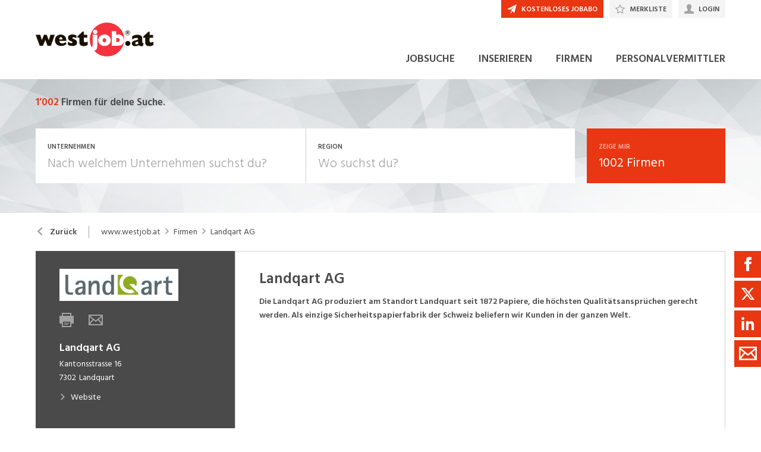

--- FILE ---
content_type: text/html; charset=utf-8
request_url: https://www.westjob.at/firma/landqart-ag/5184
body_size: 22905
content:

<!DOCTYPE html>
<html lang="de-AT" class="theme-westjob">
<head>
    <meta http-equiv="X-UA-Compatible" content="IE=edge">
    <script>
            window.reactApp = {
                initWithUser: function (clientId, acceptTracking) {
                    // Forward clientId to React once ready (or stash temporarily).
                    if (this.setClientId) {
                        this.setClientId(clientId);
                    } else {
                        this.clientId = clientId;
                    }
                    
                    if (acceptTracking !== undefined) {
                        this._acceptOrRejectAll(acceptTracking);
                    }
                },
                _acceptOrRejectAll: function (acceptTracking) {
                    this.acceptTracking = acceptTracking;
                    
                    // 1 = accept all, 0 = reject all
                    var consentValue = this.acceptTracking ? 1 : 0;
                    var attemptSetConsent = function() {
                        if (typeof window.__cmp === 'function') {
                            try { window.__cmp('setConsent', consentValue); } catch (e) { /* noop */ }
                            return true;
                        }
                        return false;
                    };

                    if (!attemptSetConsent()) {
                        var tries = 0;
                        var maxTries = 25; // ~5s @ 200ms
                        var timer = setInterval(function() {
                            tries++;
                            if (attemptSetConsent() || tries >= maxTries) {
                                clearInterval(timer);
                            }
                        }, 200);
                    }
                }
            };
    </script>
    
        
    
<!-- Google Tag Manager -->
<script type="text/javascript">(function(w,d,s,l,i){w[l]=w[l]||[];w[l].push({'gtm.start':
new Date().getTime(),event:'gtm.js'});var f=d.getElementsByTagName(s)[0],
j=d.createElement(s),dl=l!='dataLayer'?'&l='+l:'';j.async=true;j.src=
'https://www.googletagmanager.com/gtm.js?id='+i+dl;f.parentNode.insertBefore(j,f);
})(window,document,'script','dataLayer','GTM-5RJ58GLL');</script>
<!-- End Google Tag Manager -->


<!-- Google Tag Manager (noscript) -->
<noscript><iframe src="https://www.googletagmanager.com/ns.html?id=GTM-5RJ58GLL"
height="0" width="0" style="display:none;visibility:hidden"></iframe></noscript>
<!-- End Google Tag Manager (noscript) -->
            

    <title data-react-helmet="true">Landqart AG Jobs - westjob.at</title>
    <meta data-react-helmet="true" charset="utf-8"/><meta data-react-helmet="true" http-equiv="X-UA-Compatible" content="IE=edge"/><meta data-react-helmet="true" name="viewport" content="width=device-width, initial-scale=1.0, maximum-scale=1.0, user-scalable=no"/><meta data-react-helmet="true" name="apple-mobile-web-app-capable" content="yes"/><meta data-react-helmet="true" name="apple-mobile-web-app-title" content="westjob.at"/><meta data-react-helmet="true" property="og:image" content="https://barberry.ostjob.ch/924cf225eec2c410c6b4_997x"/><meta data-react-helmet="true" name="description" content="Die Landqart AG produziert am Standort Landquart seit 1872 Papiere, die höchsten Qualitätsansprüchen gerecht werden. Als einzige Sicherheitspapierfabrik der..."/>
    <link data-react-helmet="true" rel="apple-touch-icon" href="/images/apple-touch-icon-b0a410a2205bfe7fb473.png"/><link data-react-helmet="true" rel="manifest" href="/manifest-westjob.json"/><link data-react-helmet="true" rel="shortcut icon" type="image/x-icon" href="/images/favicon-85ded3f694ca329b0086.ico"/><link data-react-helmet="true" href="https://www.westjob.at/firma/landqart-ag/5184" rel="canonical"/>
    
    <link data-parent-chunk="main" rel="prefetch" as="style" href="/css/modules/subscribe/list-00b1254c8291d43c1fd7.css">
<link data-parent-chunk="main" rel="prefetch" as="style" href="/css/modules/signup-05eb0116a49820296945.css">
<link data-parent-chunk="main" rel="prefetch" as="style" href="/css/modules/login/resetpassword-f375933b9f00c0b77e63.css">
<link data-parent-chunk="main" rel="prefetch" as="style" href="/css/modules/recruiter/application-fc3052881ece67a3745d.css">
<link data-parent-chunk="main" rel="prefetch" as="style" href="/css/modules/company/search-6d761e81b708ea8eb577.css">
<link data-parent-chunk="main" rel="prefetch" as="style" href="/css/modules/vacancy/favorites-338212cfe763d6a85b6f.css">
<link data-parent-chunk="main" rel="prefetch" as="style" href="/css/modules/vacancy/topjobs-6afae25291a3e0af035c.css">
<link data-parent-chunk="main" rel="prefetch" as="style" href="/css/modules/news/details-a18831e4e41709172fff.css">
<link data-parent-chunk="main" rel="prefetch" as="style" href="/css/modules/jobmail-d5d0f3422c16cdb5e2af.css">
<link data-parent-chunk="main" rel="prefetch" as="style" href="/css/543-1f4ce7fa62c4d0f7635b.css">
<link data-parent-chunk="main" rel="prefetch" as="style" href="/css/modules/product-be0d62787b71ed80f34c.css">
<link data-parent-chunk="main" rel="prefetch" as="style" href="/css/modules/subscribe/confirm-74faed4de41e31608673.css">
<link data-parent-chunk="main" rel="prefetch" as="style" href="/css/modules/recruiters-ea9df96587ecf2d22fe0.css">
<link data-parent-chunk="main" rel="prefetch" as="style" href="/css/modules/cms-d2f4c00759a4fcd80909.css">
<link data-parent-chunk="main" rel="prefetch" as="style" href="/css/modules/company/details-6c5359012326110578ac.css">
<link data-parent-chunk="main" rel="prefetch" as="style" href="/css/modules/news/search-ca9098c2b87f9efe4b44.css">
<link data-parent-chunk="main" rel="prefetch" as="style" href="/css/modules/index-d63c0a27e75bbda4d2b1.css">
<link data-parent-chunk="main" rel="prefetch" as="style" href="/css/modules/search-879c9c899b5a02523867.css">
<link data-parent-chunk="main" rel="prefetch" as="style" href="/css/modules/vacancy/details-66a1a39c1dd24332dd26.css">
<link data-parent-chunk="main" rel="prefetch" as="style" href="/css/modules/vacancy/preview-66a1a39c1dd24332dd26.css">
<link data-parent-chunk="main" rel="prefetch" as="style" href="/css/3706-a5013608e802c2283ec8.css">
<link data-parent-chunk="main" rel="prefetch" as="style" href="/css/5338-564b9c42f42404d99e1b.css">
<link data-parent-chunk="main" rel="prefetch" as="style" href="/css/6755-1e21029010bb8320dae6.css">
<link data-chunk="modules/product" rel="preload" as="style" href="/css/modules/product-be0d62787b71ed80f34c.css">
<link data-chunk="modules/subscribe/confirm" rel="preload" as="style" href="/css/modules/subscribe/confirm-74faed4de41e31608673.css">
<link data-chunk="modules/subscribe/list" rel="preload" as="style" href="/css/modules/subscribe/list-00b1254c8291d43c1fd7.css">
<link data-chunk="modules/vacancy/preview" rel="preload" as="style" href="/css/modules/vacancy/preview-66a1a39c1dd24332dd26.css">
<link data-chunk="modules/vacancy/favorites" rel="preload" as="style" href="/css/modules/vacancy/favorites-338212cfe763d6a85b6f.css">
<link data-chunk="modules/recruiter/application" rel="preload" as="style" href="/css/modules/recruiter/application-fc3052881ece67a3745d.css">
<link data-chunk="modules/jobmail" rel="preload" as="style" href="/css/modules/jobmail-d5d0f3422c16cdb5e2af.css">
<link data-chunk="modules/cms" rel="preload" as="style" href="/css/modules/cms-d2f4c00759a4fcd80909.css">
<link data-chunk="modules/index" rel="preload" as="style" href="/css/modules/index-d63c0a27e75bbda4d2b1.css">
<link data-chunk="modules/news/search" rel="preload" as="style" href="/css/modules/news/search-ca9098c2b87f9efe4b44.css">
<link data-chunk="modules/recruiters" rel="preload" as="style" href="/css/modules/recruiters-ea9df96587ecf2d22fe0.css">
<link data-chunk="modules/news/details" rel="preload" as="style" href="/css/modules/news/details-a18831e4e41709172fff.css">
<link data-chunk="modules/company/search" rel="preload" as="style" href="/css/modules/company/search-6d761e81b708ea8eb577.css">
<link data-chunk="modules/company/search" rel="preload" as="style" href="/css/543-1f4ce7fa62c4d0f7635b.css">
<link data-chunk="modules/company/details" rel="preload" as="style" href="/css/modules/company/details-6c5359012326110578ac.css">
<link data-chunk="modules/vacancy/topjobs" rel="preload" as="style" href="/css/modules/vacancy/topjobs-6afae25291a3e0af035c.css">
<link data-chunk="modules/vacancy/details" rel="preload" as="style" href="/css/modules/vacancy/details-66a1a39c1dd24332dd26.css">
<link data-chunk="modules/vacancy/details" rel="preload" as="style" href="/css/3706-a5013608e802c2283ec8.css">
<link data-chunk="modules/search" rel="preload" as="style" href="/css/modules/search-879c9c899b5a02523867.css">
<link data-chunk="modules/search" rel="preload" as="style" href="/css/5338-564b9c42f42404d99e1b.css">
<link data-chunk="modules/search" rel="preload" as="style" href="/css/6755-1e21029010bb8320dae6.css">
<link data-chunk="main" rel="preload" as="style" href="/css/main-1d6a8937711a4005afe5.css">
<link data-chunk="main" rel="preload" as="script" href="/webpack-manifest.bfc3939eb9b0eac5d2d2.js">
<link data-chunk="main" rel="preload" as="script" href="/main.b5f22a33508735ea8b7a.js">
<link data-chunk="modules/search" rel="preload" as="script" href="/7922.4fd14d0c9fd3eb8721b5.js">
<link data-chunk="modules/search" rel="preload" as="script" href="/9157.4020ba6d8172b980ec88.js">
<link data-chunk="modules/search" rel="preload" as="script" href="/3100.5f8b6469bb3cfed4abeb.js">
<link data-chunk="modules/search" rel="preload" as="script" href="/5023.cc6641386998abbd87c8.js">
<link data-chunk="modules/search" rel="preload" as="script" href="/4732.74ab76d201ba32452042.js">
<link data-chunk="modules/search" rel="preload" as="script" href="/6755.7b9afa4813cac742ee5e.js">
<link data-chunk="modules/search" rel="preload" as="script" href="/5338.d5c026209f2272db8aea.js">
<link data-chunk="modules/search" rel="preload" as="script" href="/6940.e75f08fe11d867ba651a.js">
<link data-chunk="modules/search" rel="preload" as="script" href="/7010.acc27df4c33081d193e6.js">
<link data-chunk="modules/search" rel="preload" as="script" href="/modules/search.998b5447b78392ae495a.js">
<link data-chunk="modules/vacancy/details" rel="preload" as="script" href="/9076.bd2ec4fda94807557cc0.js">
<link data-chunk="modules/vacancy/details" rel="preload" as="script" href="/1959.3904e87a34565937b069.js">
<link data-chunk="modules/vacancy/details" rel="preload" as="script" href="/2685.c5491402a3781e9950b5.js">
<link data-chunk="modules/vacancy/details" rel="preload" as="script" href="/3706.378a2100a950fda59a0d.js">
<link data-chunk="modules/vacancy/details" rel="preload" as="script" href="/5478.c92306ce494bb0548adc.js">
<link data-chunk="modules/vacancy/details" rel="preload" as="script" href="/modules/vacancy/details.79640703d4bb52453f22.js">
<link data-chunk="modules/vacancy/topjobs" rel="preload" as="script" href="/9597.d35101eaaa347aff0884.js">
<link data-chunk="modules/vacancy/topjobs" rel="preload" as="script" href="/2856.5dee8fc79020cf94709b.js">
<link data-chunk="modules/vacancy/topjobs" rel="preload" as="script" href="/modules/vacancy/topjobs.99d29f7b895d72c195df.js">
<link data-chunk="modules/company/details" rel="preload" as="script" href="/modules/company/details.7c39964587f308455069.js">
<link data-chunk="modules/company/search" rel="preload" as="script" href="/543.8154fb8b3a368376d3bb.js">
<link data-chunk="modules/company/search" rel="preload" as="script" href="/modules/company/search.96c8527e86b13565ad6f.js">
<link data-chunk="modules/add" rel="preload" as="script" href="/modules/add.c78ad05ddc50a86555d9.js">
<link data-chunk="modules/news/details" rel="preload" as="script" href="/modules/news/details.f23740183c96592af9d2.js">
<link data-chunk="modules/recruiters" rel="preload" as="script" href="/2454.51ef7883bf34eace6394.js">
<link data-chunk="modules/recruiters" rel="preload" as="script" href="/modules/recruiters.058937323460c0f64818.js">
<link data-chunk="modules/news/search" rel="preload" as="script" href="/modules/news/search.fb2dccf321d8f51dde35.js">
<link data-chunk="modules/index" rel="preload" as="script" href="/modules/index.53612638e6be3aabb0d5.js">
<link data-chunk="modules/cms" rel="preload" as="script" href="/6736.832e67d9046c89fa6513.js">
<link data-chunk="modules/cms" rel="preload" as="script" href="/modules/cms.2342b5a8f61f0aace5c5.js">
<link data-chunk="modules/jobmail" rel="preload" as="script" href="/modules/jobmail.5c71927d37e4e82477a7.js">
<link data-chunk="modules/recruiter/application" rel="preload" as="script" href="/modules/recruiter/application.847b2c54e610fa8b3495.js">
<link data-chunk="modules/vacancy/favorites" rel="preload" as="script" href="/modules/vacancy/favorites.9d330dac95e4ac6cd987.js">
<link data-chunk="modules/login" rel="preload" as="script" href="/modules/login.c156a38c0b0cb0d24d72.js">
<link data-chunk="modules/vacancy/preview" rel="preload" as="script" href="/modules/vacancy/preview.ec536234838c6508ec42.js">
<link data-chunk="modules/subscribe/list" rel="preload" as="script" href="/modules/subscribe/list.d211b03b1ba388ec7c41.js">
<link data-chunk="modules/subscribe/confirm" rel="preload" as="script" href="/modules/subscribe/confirm.7734b89753db1996796b.js">
<link data-chunk="modules/subscribe/remove" rel="preload" as="script" href="/modules/subscribe/remove.55b550dc4a37cbc29517.js">
<link data-chunk="modules/submission" rel="preload" as="script" href="/modules/submission.96aeb4c81e978bd333cd.js">
<link data-chunk="modules/product" rel="preload" as="script" href="/6605.4bc7f05a5e4532ab2988.js">
<link data-chunk="modules/product" rel="preload" as="script" href="/modules/product.f8b3abb1562f28896125.js">
<link data-parent-chunk="main" rel="prefetch" as="script" href="/7922.4fd14d0c9fd3eb8721b5.js">
<link data-parent-chunk="main" rel="prefetch" as="script" href="/9157.4020ba6d8172b980ec88.js">
<link data-parent-chunk="main" rel="prefetch" as="script" href="/3100.5f8b6469bb3cfed4abeb.js">
<link data-parent-chunk="main" rel="prefetch" as="script" href="/5023.cc6641386998abbd87c8.js">
<link data-parent-chunk="main" rel="prefetch" as="script" href="/9076.bd2ec4fda94807557cc0.js">
<link data-parent-chunk="main" rel="prefetch" as="script" href="/1959.3904e87a34565937b069.js">
<link data-parent-chunk="main" rel="prefetch" as="script" href="/2685.c5491402a3781e9950b5.js">
<link data-parent-chunk="main" rel="prefetch" as="script" href="/6755.7b9afa4813cac742ee5e.js">
<link data-parent-chunk="main" rel="prefetch" as="script" href="/5338.d5c026209f2272db8aea.js">
<link data-parent-chunk="main" rel="prefetch" as="script" href="/6940.e75f08fe11d867ba651a.js">
<link data-parent-chunk="main" rel="prefetch" as="script" href="/3706.378a2100a950fda59a0d.js">
<link data-parent-chunk="main" rel="prefetch" as="script" href="/5478.c92306ce494bb0548adc.js">
<link data-parent-chunk="main" rel="prefetch" as="script" href="/modules/vacancy/preview.ec536234838c6508ec42.js">
<link data-parent-chunk="main" rel="prefetch" as="script" href="/modules/vacancy/details.79640703d4bb52453f22.js">
<link data-parent-chunk="main" rel="prefetch" as="script" href="/4732.74ab76d201ba32452042.js">
<link data-parent-chunk="main" rel="prefetch" as="script" href="/7010.acc27df4c33081d193e6.js">
<link data-parent-chunk="main" rel="prefetch" as="script" href="/modules/search.998b5447b78392ae495a.js">
<link data-parent-chunk="main" rel="prefetch" as="script" href="/9597.d35101eaaa347aff0884.js">
<link data-parent-chunk="main" rel="prefetch" as="script" href="/2856.5dee8fc79020cf94709b.js">
<link data-parent-chunk="main" rel="prefetch" as="script" href="/modules/index.53612638e6be3aabb0d5.js">
<link data-parent-chunk="main" rel="prefetch" as="script" href="/modules/news/search.fb2dccf321d8f51dde35.js">
<link data-parent-chunk="main" rel="prefetch" as="script" href="/modules/company/details.7c39964587f308455069.js">
<link data-parent-chunk="main" rel="prefetch" as="script" href="/2454.51ef7883bf34eace6394.js">
<link data-parent-chunk="main" rel="prefetch" as="script" href="/6736.832e67d9046c89fa6513.js">
<link data-parent-chunk="main" rel="prefetch" as="script" href="/modules/cms.2342b5a8f61f0aace5c5.js">
<link data-parent-chunk="main" rel="prefetch" as="script" href="/modules/recruiters.058937323460c0f64818.js">
<link data-parent-chunk="main" rel="prefetch" as="script" href="/modules/subscribe/confirm.7734b89753db1996796b.js">
<link data-parent-chunk="main" rel="prefetch" as="script" href="/modules/subscribe/remove.55b550dc4a37cbc29517.js">
<link data-parent-chunk="main" rel="prefetch" as="script" href="/6605.4bc7f05a5e4532ab2988.js">
<link data-parent-chunk="main" rel="prefetch" as="script" href="/modules/product.f8b3abb1562f28896125.js">
<link data-parent-chunk="main" rel="prefetch" as="script" href="/543.8154fb8b3a368376d3bb.js">
<link data-parent-chunk="main" rel="prefetch" as="script" href="/modules/jobmail.5c71927d37e4e82477a7.js">
<link data-parent-chunk="main" rel="prefetch" as="script" href="/modules/news/details.f23740183c96592af9d2.js">
<link data-parent-chunk="main" rel="prefetch" as="script" href="/modules/vacancy/topjobs.99d29f7b895d72c195df.js">
<link data-parent-chunk="main" rel="prefetch" as="script" href="/modules/vacancy/favorites.9d330dac95e4ac6cd987.js">
<link data-parent-chunk="main" rel="prefetch" as="script" href="/modules/company/search.96c8527e86b13565ad6f.js">
<link data-parent-chunk="main" rel="prefetch" as="script" href="/8470.d569843de345d69e6f8f.js">
<link data-parent-chunk="main" rel="prefetch" as="script" href="/modules/changelog.0cff267b21962609613e.js">
<link data-parent-chunk="main" rel="prefetch" as="script" href="/modules/submission.96aeb4c81e978bd333cd.js">
<link data-parent-chunk="main" rel="prefetch" as="script" href="/modules/add.c78ad05ddc50a86555d9.js">
<link data-parent-chunk="main" rel="prefetch" as="script" href="/modules/recruiter/application.847b2c54e610fa8b3495.js">
<link data-parent-chunk="main" rel="prefetch" as="script" href="/modules/login/resetpassword.bbab28ce80517d974072.js">
<link data-parent-chunk="main" rel="prefetch" as="script" href="/modules/signup.a2c44e82b151879807a8.js">
<link data-parent-chunk="main" rel="prefetch" as="script" href="/modules/subscribe/list.d211b03b1ba388ec7c41.js">
<link data-parent-chunk="main" rel="prefetch" as="script" href="/modules/form.826e6973484823c2f714.js">
<link data-parent-chunk="main" rel="prefetch" as="script" href="/modules/login.c156a38c0b0cb0d24d72.js"><link data-chunk="main" rel="stylesheet" href="/css/main-1d6a8937711a4005afe5.css">
<link data-chunk="modules/search" rel="stylesheet" href="/css/6755-1e21029010bb8320dae6.css">
<link data-chunk="modules/search" rel="stylesheet" href="/css/5338-564b9c42f42404d99e1b.css">
<link data-chunk="modules/search" rel="stylesheet" href="/css/modules/search-879c9c899b5a02523867.css">
<link data-chunk="modules/vacancy/details" rel="stylesheet" href="/css/3706-a5013608e802c2283ec8.css">
<link data-chunk="modules/vacancy/details" rel="stylesheet" href="/css/modules/vacancy/details-66a1a39c1dd24332dd26.css">
<link data-chunk="modules/vacancy/topjobs" rel="stylesheet" href="/css/modules/vacancy/topjobs-6afae25291a3e0af035c.css">
<link data-chunk="modules/company/details" rel="stylesheet" href="/css/modules/company/details-6c5359012326110578ac.css">
<link data-chunk="modules/company/search" rel="stylesheet" href="/css/543-1f4ce7fa62c4d0f7635b.css">
<link data-chunk="modules/company/search" rel="stylesheet" href="/css/modules/company/search-6d761e81b708ea8eb577.css">
<link data-chunk="modules/news/details" rel="stylesheet" href="/css/modules/news/details-a18831e4e41709172fff.css">
<link data-chunk="modules/recruiters" rel="stylesheet" href="/css/modules/recruiters-ea9df96587ecf2d22fe0.css">
<link data-chunk="modules/news/search" rel="stylesheet" href="/css/modules/news/search-ca9098c2b87f9efe4b44.css">
<link data-chunk="modules/index" rel="stylesheet" href="/css/modules/index-d63c0a27e75bbda4d2b1.css">
<link data-chunk="modules/cms" rel="stylesheet" href="/css/modules/cms-d2f4c00759a4fcd80909.css">
<link data-chunk="modules/jobmail" rel="stylesheet" href="/css/modules/jobmail-d5d0f3422c16cdb5e2af.css">
<link data-chunk="modules/recruiter/application" rel="stylesheet" href="/css/modules/recruiter/application-fc3052881ece67a3745d.css">
<link data-chunk="modules/vacancy/favorites" rel="stylesheet" href="/css/modules/vacancy/favorites-338212cfe763d6a85b6f.css">
<link data-chunk="modules/vacancy/preview" rel="stylesheet" href="/css/modules/vacancy/preview-66a1a39c1dd24332dd26.css">
<link data-chunk="modules/subscribe/list" rel="stylesheet" href="/css/modules/subscribe/list-00b1254c8291d43c1fd7.css">
<link data-chunk="modules/subscribe/confirm" rel="stylesheet" href="/css/modules/subscribe/confirm-74faed4de41e31608673.css">
<link data-chunk="modules/product" rel="stylesheet" href="/css/modules/product-be0d62787b71ed80f34c.css">
    <link rel="stylesheet" href="/themes/westjob.css?41.1.0">
    
</head>
<body >
<div id="root"><link rel="preload" as="image" href="/images/header-94db8945b105e0459431.jpg"/><link rel="preload" as="image" href="//barberry.ostjob.ch/2c6eaca95132b42c92b8_240x120noUpscaletrimFFFx5"/><link rel="preload" as="image" href="/images/regional-zeitungen-9aad09ecc7e1acde26c6.png"/><style data-emotion="css-global 14ylwhr">:root{--joy-fontSize-xs3:0.5rem;--joy-fontSize-xs2:0.625rem;--joy-fontSize-xs:0.75rem;--joy-fontSize-sm:0.875rem;--joy-fontSize-md:1rem;--joy-fontSize-lg:1.125rem;--joy-fontSize-xl:1.25rem;--joy-fontSize-xl2:1.5rem;--joy-fontSize-xl3:1.875rem;--joy-fontSize-xl4:2.25rem;--joy-fontSize-xl5:3rem;--joy-fontSize-xl6:3.75rem;--joy-fontSize-xl7:4.5rem;--joy-fontFamily-body:var(--font-family-base, "Hind Siliguri", sans-serif);--joy-fontFamily-display:var(--font-family-base, "Hind Siliguri", sans-serif);--joy-fontFamily-code:Source Code Pro,ui-monospace,SFMono-Regular,Menlo,Monaco,Consolas,Liberation Mono,Courier New,monospace;--joy-fontFamily-fallback:-apple-system,BlinkMacSystemFont,"Segoe UI",Roboto,Helvetica,Arial,sans-serif,"Apple Color Emoji","Segoe UI Emoji","Segoe UI Symbol";--joy-fontWeight-xs:200;--joy-fontWeight-sm:300;--joy-fontWeight-md:500;--joy-fontWeight-lg:600;--joy-fontWeight-xl:700;--joy-fontWeight-xl2:800;--joy-fontWeight-xl3:900;--joy-focus-thickness:2px;--joy-lineHeight-sm:1.25;--joy-lineHeight-md:1.5;--joy-lineHeight-lg:1.7;--joy-letterSpacing-sm:-0.01em;--joy-letterSpacing-md:0.083em;--joy-letterSpacing-lg:0.125em;--joy-radius-xs:0;--joy-radius-sm:0;--joy-radius-md:0;--joy-radius-lg:0;--joy-radius-xl:0;--joy-shadow-xs:var(--joy-shadowRing, 0 0 #000),0 1px 2px 0 rgba(var(--joy-shadowChannel, 187 187 187) / 0.12);--joy-shadow-sm:var(--joy-shadowRing, 0 0 #000),0.3px 0.8px 1.1px rgba(var(--joy-shadowChannel, 187 187 187) / 0.11),0.5px 1.3px 1.8px -0.6px rgba(var(--joy-shadowChannel, 187 187 187) / 0.18),1.1px 2.7px 3.8px -1.2px rgba(var(--joy-shadowChannel, 187 187 187) / 0.26);--joy-shadow-md:var(--joy-shadowRing, 0 0 #000),0.3px 0.8px 1.1px rgba(var(--joy-shadowChannel, 187 187 187) / 0.12),1.1px 2.8px 3.9px -0.4px rgba(var(--joy-shadowChannel, 187 187 187) / 0.17),2.4px 6.1px 8.6px -0.8px rgba(var(--joy-shadowChannel, 187 187 187) / 0.23),5.3px 13.3px 18.8px -1.2px rgba(var(--joy-shadowChannel, 187 187 187) / 0.29);--joy-shadow-lg:var(--joy-shadowRing, 0 0 #000),0.3px 0.8px 1.1px rgba(var(--joy-shadowChannel, 187 187 187) / 0.11),1.8px 4.5px 6.4px -0.2px rgba(var(--joy-shadowChannel, 187 187 187) / 0.13),3.2px 7.9px 11.2px -0.4px rgba(var(--joy-shadowChannel, 187 187 187) / 0.16),4.8px 12px 17px -0.5px rgba(var(--joy-shadowChannel, 187 187 187) / 0.19),7px 17.5px 24.7px -0.7px rgba(var(--joy-shadowChannel, 187 187 187) / 0.21);--joy-shadow-xl:var(--joy-shadowRing, 0 0 #000),0.3px 0.8px 1.1px rgba(var(--joy-shadowChannel, 187 187 187) / 0.11),1.8px 4.5px 6.4px -0.2px rgba(var(--joy-shadowChannel, 187 187 187) / 0.13),3.2px 7.9px 11.2px -0.4px rgba(var(--joy-shadowChannel, 187 187 187) / 0.16),4.8px 12px 17px -0.5px rgba(var(--joy-shadowChannel, 187 187 187) / 0.19),7px 17.5px 24.7px -0.7px rgba(var(--joy-shadowChannel, 187 187 187) / 0.21),10.2px 25.5px 36px -0.9px rgba(var(--joy-shadowChannel, 187 187 187) / 0.24),14.8px 36.8px 52.1px -1.1px rgba(var(--joy-shadowChannel, 187 187 187) / 0.27),21px 52.3px 74px -1.2px rgba(var(--joy-shadowChannel, 187 187 187) / 0.29);--joy-zIndex-badge:1;--joy-zIndex-table:10;--joy-zIndex-popup:1000;--joy-zIndex-modal:1300;--joy-zIndex-tooltip:1500;}</style><style data-emotion="css-global 19adg5u">:root,[data-joy-color-scheme="light"]{--joy-palette-primary-50:#FEF3F1;--joy-palette-primary-100:#FDE7E3;--joy-palette-primary-200:#FACBC1;--joy-palette-primary-300:#F7AB9C;--joy-palette-primary-400:#F4836C;--joy-palette-primary-500:#E83712;--joy-palette-primary-600:#D8330E;--joy-palette-primary-700:#AD280B;--joy-palette-primary-800:#731B07;--joy-palette-primary-900:#3A0E04;--joy-palette-primary-950:#1D0702;--joy-palette-primary-plainColor:var(--joy-palette-primary-600, #054DA7);--joy-palette-primary-plainHoverBg:var(--joy-palette-primary-100, #DDF1FF);--joy-palette-primary-plainActiveBg:var(--joy-palette-primary-200, #ADDBFF);--joy-palette-primary-plainDisabledColor:var(--joy-palette-primary-200, #ADDBFF);--joy-palette-primary-outlinedColor:var(--joy-palette-primary-500, #096BDE);--joy-palette-primary-outlinedBorder:var(--joy-palette-primary-200, #ADDBFF);--joy-palette-primary-outlinedHoverBg:var(--joy-palette-primary-100, #DDF1FF);--joy-palette-primary-outlinedHoverBorder:var(--joy-palette-primary-300, #6FB6FF);--joy-palette-primary-outlinedActiveBg:var(--joy-palette-primary-200, #ADDBFF);--joy-palette-primary-outlinedDisabledColor:var(--joy-palette-primary-100, #DDF1FF);--joy-palette-primary-outlinedDisabledBorder:var(--joy-palette-primary-100, #DDF1FF);--joy-palette-primary-softColor:var(--joy-palette-primary-600, #054DA7);--joy-palette-primary-softBg:var(--joy-palette-primary-100, #DDF1FF);--joy-palette-primary-softHoverBg:var(--joy-palette-primary-200, #ADDBFF);--joy-palette-primary-softActiveBg:var(--joy-palette-primary-300, #6FB6FF);--joy-palette-primary-softDisabledColor:var(--joy-palette-primary-300, #6FB6FF);--joy-palette-primary-softDisabledBg:var(--joy-palette-primary-50, #F4FAFF);--joy-palette-primary-solidColor:#fff;--joy-palette-primary-solidBg:var(--joy-palette-primary-500, #096BDE);--joy-palette-primary-solidHoverBg:var(--joy-palette-primary-600, #054DA7);--joy-palette-primary-solidActiveBg:var(--joy-palette-primary-700, #02367D);--joy-palette-primary-solidDisabledColor:#fff;--joy-palette-primary-solidDisabledBg:var(--joy-palette-primary-200, #ADDBFF);--joy-palette-primary-mainChannel:232 55 18;--joy-palette-primary-lightChannel:250 203 193;--joy-palette-primary-darkChannel:115 27 7;--joy-palette-neutral-50:#F4F4F5;--joy-palette-neutral-100:#E9E9EB;--joy-palette-neutral-200:#CFCFD3;--joy-palette-neutral-300:#B2B2B9;--joy-palette-neutral-400:#9797A0;--joy-palette-neutral-500:#7C7C88;--joy-palette-neutral-600:#64646E;--joy-palette-neutral-700:#4B4B53;--joy-palette-neutral-800:#313135;--joy-palette-neutral-900:#18181B;--joy-palette-neutral-950:#0C0C0D;--joy-palette-neutral-plainColor:var(--joy-palette-neutral-800, #25252D);--joy-palette-neutral-plainHoverColor:var(--joy-palette-neutral-900, #131318);--joy-palette-neutral-plainHoverBg:var(--joy-palette-neutral-100, #EBEBEF);--joy-palette-neutral-plainActiveBg:var(--joy-palette-neutral-200, #D8D8DF);--joy-palette-neutral-plainDisabledColor:var(--joy-palette-neutral-300, #B9B9C6);--joy-palette-neutral-outlinedColor:var(--joy-palette-neutral-800, #25252D);--joy-palette-neutral-outlinedBorder:var(--joy-palette-neutral-200, #D8D8DF);--joy-palette-neutral-outlinedHoverColor:var(--joy-palette-neutral-900, #131318);--joy-palette-neutral-outlinedHoverBg:var(--joy-palette-neutral-100, #EBEBEF);--joy-palette-neutral-outlinedHoverBorder:var(--joy-palette-neutral-300, #B9B9C6);--joy-palette-neutral-outlinedActiveBg:var(--joy-palette-neutral-200, #D8D8DF);--joy-palette-neutral-outlinedDisabledColor:var(--joy-palette-neutral-300, #B9B9C6);--joy-palette-neutral-outlinedDisabledBorder:var(--joy-palette-neutral-100, #EBEBEF);--joy-palette-neutral-softColor:#4A4A4A;--joy-palette-neutral-softBg:var(--joy-palette-neutral-100, #EBEBEF);--joy-palette-neutral-softHoverColor:var(--joy-palette-neutral-900, #131318);--joy-palette-neutral-softHoverBg:var(--joy-palette-neutral-200, #D8D8DF);--joy-palette-neutral-softActiveBg:var(--joy-palette-neutral-300, #B9B9C6);--joy-palette-neutral-softDisabledColor:var(--joy-palette-neutral-300, #B9B9C6);--joy-palette-neutral-softDisabledBg:var(--joy-palette-neutral-50, #F7F7F8);--joy-palette-neutral-solidColor:var(--joy-palette-common-white, #FFF);--joy-palette-neutral-solidBg:var(--joy-palette-neutral-600, #5A5A72);--joy-palette-neutral-solidHoverBg:var(--joy-palette-neutral-700, #434356);--joy-palette-neutral-solidActiveBg:var(--joy-palette-neutral-800, #25252D);--joy-palette-neutral-solidDisabledColor:var(--joy-palette-neutral-300, #B9B9C6);--joy-palette-neutral-solidDisabledBg:var(--joy-palette-neutral-50, #F7F7F8);--joy-palette-neutral-mainChannel:124 124 136;--joy-palette-neutral-lightChannel:207 207 211;--joy-palette-neutral-darkChannel:49 49 53;--joy-palette-danger-50:#FFF8F6;--joy-palette-danger-100:#FFE9E8;--joy-palette-danger-200:#FFC7C5;--joy-palette-danger-300:#FF9192;--joy-palette-danger-400:#FA5255;--joy-palette-danger-500:#D3232F;--joy-palette-danger-600:#A10E25;--joy-palette-danger-700:#77061B;--joy-palette-danger-800:#580013;--joy-palette-danger-900:#39000D;--joy-palette-danger-plainColor:var(--joy-palette-danger-600, #A10E25);--joy-palette-danger-plainHoverBg:var(--joy-palette-danger-100, #FFE9E8);--joy-palette-danger-plainActiveBg:var(--joy-palette-danger-200, #FFC7C5);--joy-palette-danger-plainDisabledColor:var(--joy-palette-danger-200, #FFC7C5);--joy-palette-danger-outlinedColor:var(--joy-palette-danger-500, #D3232F);--joy-palette-danger-outlinedBorder:var(--joy-palette-danger-200, #FFC7C5);--joy-palette-danger-outlinedHoverBg:var(--joy-palette-danger-100, #FFE9E8);--joy-palette-danger-outlinedHoverBorder:var(--joy-palette-danger-300, #FF9192);--joy-palette-danger-outlinedActiveBg:var(--joy-palette-danger-200, #FFC7C5);--joy-palette-danger-outlinedDisabledColor:var(--joy-palette-danger-100, #FFE9E8);--joy-palette-danger-outlinedDisabledBorder:var(--joy-palette-danger-100, #FFE9E8);--joy-palette-danger-softColor:var(--joy-palette-danger-600, #A10E25);--joy-palette-danger-softBg:var(--joy-palette-danger-100, #FFE9E8);--joy-palette-danger-softHoverBg:var(--joy-palette-danger-200, #FFC7C5);--joy-palette-danger-softActiveBg:var(--joy-palette-danger-300, #FF9192);--joy-palette-danger-softDisabledColor:var(--joy-palette-danger-300, #FF9192);--joy-palette-danger-softDisabledBg:var(--joy-palette-danger-50, #FFF8F6);--joy-palette-danger-solidColor:#fff;--joy-palette-danger-solidBg:var(--joy-palette-danger-500, #D3232F);--joy-palette-danger-solidHoverBg:var(--joy-palette-danger-600, #A10E25);--joy-palette-danger-solidActiveBg:var(--joy-palette-danger-700, #77061B);--joy-palette-danger-solidDisabledColor:#fff;--joy-palette-danger-solidDisabledBg:var(--joy-palette-danger-200, #FFC7C5);--joy-palette-danger-mainChannel:211 35 47;--joy-palette-danger-lightChannel:255 199 197;--joy-palette-danger-darkChannel:88 0 19;--joy-palette-info-50:#FDF7FF;--joy-palette-info-100:#F4EAFF;--joy-palette-info-200:#E1CBFF;--joy-palette-info-300:#C69EFF;--joy-palette-info-400:#A374F9;--joy-palette-info-500:#814DDE;--joy-palette-info-600:#5F35AE;--joy-palette-info-700:#452382;--joy-palette-info-800:#301761;--joy-palette-info-900:#1D0A42;--joy-palette-info-plainColor:var(--joy-palette-info-600, #5F35AE);--joy-palette-info-plainHoverBg:var(--joy-palette-info-100, #F4EAFF);--joy-palette-info-plainActiveBg:var(--joy-palette-info-200, #E1CBFF);--joy-palette-info-plainDisabledColor:var(--joy-palette-info-200, #E1CBFF);--joy-palette-info-outlinedColor:var(--joy-palette-info-500, #814DDE);--joy-palette-info-outlinedBorder:var(--joy-palette-info-200, #E1CBFF);--joy-palette-info-outlinedHoverBg:var(--joy-palette-info-100, #F4EAFF);--joy-palette-info-outlinedHoverBorder:var(--joy-palette-info-300, #C69EFF);--joy-palette-info-outlinedActiveBg:var(--joy-palette-info-200, #E1CBFF);--joy-palette-info-outlinedDisabledColor:var(--joy-palette-info-100, #F4EAFF);--joy-palette-info-outlinedDisabledBorder:var(--joy-palette-info-100, #F4EAFF);--joy-palette-info-softColor:var(--joy-palette-info-600, #5F35AE);--joy-palette-info-softBg:var(--joy-palette-info-100, #F4EAFF);--joy-palette-info-softHoverBg:var(--joy-palette-info-200, #E1CBFF);--joy-palette-info-softActiveBg:var(--joy-palette-info-300, #C69EFF);--joy-palette-info-softDisabledColor:var(--joy-palette-info-300, #C69EFF);--joy-palette-info-softDisabledBg:var(--joy-palette-info-50, #FDF7FF);--joy-palette-info-solidColor:#fff;--joy-palette-info-solidBg:var(--joy-palette-info-500, #814DDE);--joy-palette-info-solidHoverBg:var(--joy-palette-info-600, #5F35AE);--joy-palette-info-solidActiveBg:var(--joy-palette-info-700, #452382);--joy-palette-info-solidDisabledColor:#fff;--joy-palette-info-solidDisabledBg:var(--joy-palette-info-200, #E1CBFF);--joy-palette-info-mainChannel:129 77 222;--joy-palette-info-lightChannel:225 203 255;--joy-palette-info-darkChannel:48 23 97;--joy-palette-success-50:#F3FEF5;--joy-palette-success-100:#D7F5DD;--joy-palette-success-200:#77EC95;--joy-palette-success-300:#4CC76E;--joy-palette-success-400:#2CA24D;--joy-palette-success-500:#1A7D36;--joy-palette-success-600:#0F5D26;--joy-palette-success-700:#034318;--joy-palette-success-800:#002F0F;--joy-palette-success-900:#001D09;--joy-palette-success-plainColor:var(--joy-palette-success-600, #0F5D26);--joy-palette-success-plainHoverBg:var(--joy-palette-success-100, #D7F5DD);--joy-palette-success-plainActiveBg:var(--joy-palette-success-200, #77EC95);--joy-palette-success-plainDisabledColor:var(--joy-palette-success-200, #77EC95);--joy-palette-success-outlinedColor:var(--joy-palette-success-500, #1A7D36);--joy-palette-success-outlinedBorder:var(--joy-palette-success-200, #77EC95);--joy-palette-success-outlinedHoverBg:var(--joy-palette-success-100, #D7F5DD);--joy-palette-success-outlinedHoverBorder:var(--joy-palette-success-300, #4CC76E);--joy-palette-success-outlinedActiveBg:var(--joy-palette-success-200, #77EC95);--joy-palette-success-outlinedDisabledColor:var(--joy-palette-success-100, #D7F5DD);--joy-palette-success-outlinedDisabledBorder:var(--joy-palette-success-100, #D7F5DD);--joy-palette-success-softColor:var(--joy-palette-success-600, #0F5D26);--joy-palette-success-softBg:var(--joy-palette-success-100, #D7F5DD);--joy-palette-success-softHoverBg:var(--joy-palette-success-200, #77EC95);--joy-palette-success-softActiveBg:var(--joy-palette-success-300, #4CC76E);--joy-palette-success-softDisabledColor:var(--joy-palette-success-300, #4CC76E);--joy-palette-success-softDisabledBg:var(--joy-palette-success-50, #F3FEF5);--joy-palette-success-solidColor:#fff;--joy-palette-success-solidBg:var(--joy-palette-success-500, #1A7D36);--joy-palette-success-solidHoverBg:var(--joy-palette-success-600, #0F5D26);--joy-palette-success-solidActiveBg:var(--joy-palette-success-700, #034318);--joy-palette-success-solidDisabledColor:#fff;--joy-palette-success-solidDisabledBg:var(--joy-palette-success-200, #77EC95);--joy-palette-success-mainChannel:26 125 54;--joy-palette-success-lightChannel:119 236 149;--joy-palette-success-darkChannel:0 47 15;--joy-palette-warning-50:#FFF8C5;--joy-palette-warning-100:#FAE17D;--joy-palette-warning-200:#EAC54F;--joy-palette-warning-300:#D4A72C;--joy-palette-warning-400:#BF8700;--joy-palette-warning-500:#9A6700;--joy-palette-warning-600:#7D4E00;--joy-palette-warning-700:#633C01;--joy-palette-warning-800:#4D2D00;--joy-palette-warning-900:#3B2300;--joy-palette-warning-plainColor:var(--joy-palette-warning-800, #4D2D00);--joy-palette-warning-plainHoverBg:var(--joy-palette-warning-50, #FFF8C5);--joy-palette-warning-plainActiveBg:var(--joy-palette-warning-200, #EAC54F);--joy-palette-warning-plainDisabledColor:var(--joy-palette-warning-200, #EAC54F);--joy-palette-warning-outlinedColor:var(--joy-palette-warning-800, #4D2D00);--joy-palette-warning-outlinedBorder:var(--joy-palette-warning-200, #EAC54F);--joy-palette-warning-outlinedHoverBg:var(--joy-palette-warning-50, #FFF8C5);--joy-palette-warning-outlinedHoverBorder:var(--joy-palette-warning-300, #D4A72C);--joy-palette-warning-outlinedActiveBg:var(--joy-palette-warning-200, #EAC54F);--joy-palette-warning-outlinedDisabledColor:var(--joy-palette-warning-100, #FAE17D);--joy-palette-warning-outlinedDisabledBorder:var(--joy-palette-warning-100, #FAE17D);--joy-palette-warning-softColor:var(--joy-palette-warning-800, #4D2D00);--joy-palette-warning-softBg:var(--joy-palette-warning-50, #FFF8C5);--joy-palette-warning-softHoverBg:var(--joy-palette-warning-100, #FAE17D);--joy-palette-warning-softActiveBg:var(--joy-palette-warning-200, #EAC54F);--joy-palette-warning-softDisabledColor:var(--joy-palette-warning-200, #EAC54F);--joy-palette-warning-softDisabledBg:var(--joy-palette-warning-50, #FFF8C5);--joy-palette-warning-solidColor:var(--joy-palette-warning-800, #4D2D00);--joy-palette-warning-solidBg:var(--joy-palette-warning-200, #EAC54F);--joy-palette-warning-solidHoverBg:var(--joy-palette-warning-300, #D4A72C);--joy-palette-warning-solidActiveBg:var(--joy-palette-warning-400, #BF8700);--joy-palette-warning-solidDisabledColor:var(--joy-palette-warning-200, #EAC54F);--joy-palette-warning-solidDisabledBg:var(--joy-palette-warning-50, #FFF8C5);--joy-palette-warning-mainChannel:154 103 0;--joy-palette-warning-lightChannel:234 197 79;--joy-palette-warning-darkChannel:77 45 0;--joy-palette-common-white:#FFFFFF;--joy-palette-common-black:#4A4A4A;--joy-palette-text-primary:var(--joy-palette-neutral-800, #25252D);--joy-palette-text-secondary:var(--joy-palette-neutral-600, #5A5A72);--joy-palette-text-tertiary:var(--joy-palette-neutral-500, #73738C);--joy-palette-background-body:var(--joy-palette-common-white, #FFF);--joy-palette-background-surface:var(--joy-palette-common-white, #FFF);--joy-palette-background-popup:var(--joy-palette-common-white, #FFF);--joy-palette-background-level1:var(--joy-palette-neutral-50, #F7F7F8);--joy-palette-background-level2:var(--joy-palette-neutral-100, #EBEBEF);--joy-palette-background-level3:var(--joy-palette-neutral-200, #D8D8DF);--joy-palette-background-tooltip:var(--joy-palette-neutral-800, #25252D);--joy-palette-background-backdrop:rgba(255 255 255 / 0.5);--joy-palette-divider:rgba(var(--joy-palette-neutral-mainChannel, 115 115 140) / 0.28);--joy-palette-focusVisible:var(--joy-palette-primary-500, #096BDE);--joy-shadowRing:0 0 #000;--joy-shadowChannel:187 187 187;}</style><style data-emotion="css-global ccybsu">[data-joy-color-scheme="dark"]{--joy-palette-primary-50:#F4FAFF;--joy-palette-primary-100:#DDF1FF;--joy-palette-primary-200:#ADDBFF;--joy-palette-primary-300:#6FB6FF;--joy-palette-primary-400:#3990FF;--joy-palette-primary-500:#096BDE;--joy-palette-primary-600:#054DA7;--joy-palette-primary-700:#02367D;--joy-palette-primary-800:#072859;--joy-palette-primary-900:#00153C;--joy-palette-primary-plainColor:var(--joy-palette-primary-300, #6FB6FF);--joy-palette-primary-plainHoverBg:var(--joy-palette-primary-800, #072859);--joy-palette-primary-plainActiveBg:var(--joy-palette-primary-700, #02367D);--joy-palette-primary-plainDisabledColor:var(--joy-palette-primary-800, #072859);--joy-palette-primary-outlinedColor:var(--joy-palette-primary-200, #ADDBFF);--joy-palette-primary-outlinedBorder:var(--joy-palette-primary-700, #02367D);--joy-palette-primary-outlinedHoverBg:var(--joy-palette-primary-800, #072859);--joy-palette-primary-outlinedHoverBorder:var(--joy-palette-primary-600, #054DA7);--joy-palette-primary-outlinedActiveBg:var(--joy-palette-primary-900, #00153C);--joy-palette-primary-outlinedDisabledColor:var(--joy-palette-primary-800, #072859);--joy-palette-primary-outlinedDisabledBorder:var(--joy-palette-primary-800, #072859);--joy-palette-primary-softColor:var(--joy-palette-primary-200, #ADDBFF);--joy-palette-primary-softBg:var(--joy-palette-primary-900, #00153C);--joy-palette-primary-softHoverBg:var(--joy-palette-primary-800, #072859);--joy-palette-primary-softActiveBg:var(--joy-palette-primary-700, #02367D);--joy-palette-primary-softDisabledColor:var(--joy-palette-primary-800, #072859);--joy-palette-primary-softDisabledBg:var(--joy-palette-primary-900, #00153C);--joy-palette-primary-solidColor:#fff;--joy-palette-primary-solidBg:var(--joy-palette-primary-600, #054DA7);--joy-palette-primary-solidHoverBg:var(--joy-palette-primary-700, #02367D);--joy-palette-primary-solidActiveBg:var(--joy-palette-primary-800, #072859);--joy-palette-primary-solidDisabledColor:var(--joy-palette-primary-700, #02367D);--joy-palette-primary-solidDisabledBg:var(--joy-palette-primary-900, #00153C);--joy-palette-primary-mainChannel:57 144 255;--joy-palette-primary-lightChannel:173 219 255;--joy-palette-primary-darkChannel:7 40 89;--joy-palette-neutral-50:#F7F7F8;--joy-palette-neutral-100:#EBEBEF;--joy-palette-neutral-200:#D8D8DF;--joy-palette-neutral-300:#B9B9C6;--joy-palette-neutral-400:#8F8FA3;--joy-palette-neutral-500:#73738C;--joy-palette-neutral-600:#5A5A72;--joy-palette-neutral-700:#434356;--joy-palette-neutral-800:#25252D;--joy-palette-neutral-900:#131318;--joy-palette-neutral-plainColor:var(--joy-palette-neutral-200, #D8D8DF);--joy-palette-neutral-plainHoverColor:var(--joy-palette-neutral-50, #F7F7F8);--joy-palette-neutral-plainHoverBg:var(--joy-palette-neutral-800, #25252D);--joy-palette-neutral-plainActiveBg:var(--joy-palette-neutral-700, #434356);--joy-palette-neutral-plainDisabledColor:var(--joy-palette-neutral-700, #434356);--joy-palette-neutral-outlinedColor:var(--joy-palette-neutral-200, #D8D8DF);--joy-palette-neutral-outlinedBorder:var(--joy-palette-neutral-800, #25252D);--joy-palette-neutral-outlinedHoverColor:var(--joy-palette-neutral-50, #F7F7F8);--joy-palette-neutral-outlinedHoverBg:var(--joy-palette-neutral-800, #25252D);--joy-palette-neutral-outlinedHoverBorder:var(--joy-palette-neutral-700, #434356);--joy-palette-neutral-outlinedActiveBg:var(--joy-palette-neutral-800, #25252D);--joy-palette-neutral-outlinedDisabledColor:var(--joy-palette-neutral-800, #25252D);--joy-palette-neutral-outlinedDisabledBorder:var(--joy-palette-neutral-800, #25252D);--joy-palette-neutral-softColor:var(--joy-palette-neutral-200, #D8D8DF);--joy-palette-neutral-softBg:var(--joy-palette-neutral-800, #25252D);--joy-palette-neutral-softHoverColor:var(--joy-palette-neutral-50, #F7F7F8);--joy-palette-neutral-softHoverBg:var(--joy-palette-neutral-700, #434356);--joy-palette-neutral-softActiveBg:var(--joy-palette-neutral-600, #5A5A72);--joy-palette-neutral-softDisabledColor:var(--joy-palette-neutral-700, #434356);--joy-palette-neutral-softDisabledBg:var(--joy-palette-neutral-900, #131318);--joy-palette-neutral-solidColor:var(--joy-palette-common-white, #FFF);--joy-palette-neutral-solidBg:var(--joy-palette-neutral-600, #5A5A72);--joy-palette-neutral-solidHoverBg:var(--joy-palette-neutral-700, #434356);--joy-palette-neutral-solidActiveBg:var(--joy-palette-neutral-800, #25252D);--joy-palette-neutral-solidDisabledColor:var(--joy-palette-neutral-700, #434356);--joy-palette-neutral-solidDisabledBg:var(--joy-palette-neutral-900, #131318);--joy-palette-neutral-mainChannel:143 143 163;--joy-palette-neutral-lightChannel:216 216 223;--joy-palette-neutral-darkChannel:37 37 45;--joy-palette-danger-50:#FFF8F6;--joy-palette-danger-100:#FFE9E8;--joy-palette-danger-200:#FFC7C5;--joy-palette-danger-300:#FF9192;--joy-palette-danger-400:#FA5255;--joy-palette-danger-500:#D3232F;--joy-palette-danger-600:#A10E25;--joy-palette-danger-700:#77061B;--joy-palette-danger-800:#580013;--joy-palette-danger-900:#39000D;--joy-palette-danger-plainColor:var(--joy-palette-danger-300, #FF9192);--joy-palette-danger-plainHoverBg:var(--joy-palette-danger-800, #580013);--joy-palette-danger-plainActiveBg:var(--joy-palette-danger-700, #77061B);--joy-palette-danger-plainDisabledColor:var(--joy-palette-danger-800, #580013);--joy-palette-danger-outlinedColor:var(--joy-palette-danger-200, #FFC7C5);--joy-palette-danger-outlinedBorder:var(--joy-palette-danger-700, #77061B);--joy-palette-danger-outlinedHoverBg:var(--joy-palette-danger-800, #580013);--joy-palette-danger-outlinedHoverBorder:var(--joy-palette-danger-600, #A10E25);--joy-palette-danger-outlinedActiveBg:var(--joy-palette-danger-900, #39000D);--joy-palette-danger-outlinedDisabledColor:var(--joy-palette-danger-800, #580013);--joy-palette-danger-outlinedDisabledBorder:var(--joy-palette-danger-800, #580013);--joy-palette-danger-softColor:var(--joy-palette-danger-200, #FFC7C5);--joy-palette-danger-softBg:var(--joy-palette-danger-900, #39000D);--joy-palette-danger-softHoverBg:var(--joy-palette-danger-800, #580013);--joy-palette-danger-softActiveBg:var(--joy-palette-danger-700, #77061B);--joy-palette-danger-softDisabledColor:var(--joy-palette-danger-800, #580013);--joy-palette-danger-softDisabledBg:var(--joy-palette-danger-900, #39000D);--joy-palette-danger-solidColor:#fff;--joy-palette-danger-solidBg:var(--joy-palette-danger-600, #A10E25);--joy-palette-danger-solidHoverBg:var(--joy-palette-danger-700, #77061B);--joy-palette-danger-solidActiveBg:var(--joy-palette-danger-800, #580013);--joy-palette-danger-solidDisabledColor:var(--joy-palette-danger-700, #77061B);--joy-palette-danger-solidDisabledBg:var(--joy-palette-danger-900, #39000D);--joy-palette-danger-mainChannel:250 82 85;--joy-palette-danger-lightChannel:255 199 197;--joy-palette-danger-darkChannel:88 0 19;--joy-palette-info-50:#FDF7FF;--joy-palette-info-100:#F4EAFF;--joy-palette-info-200:#E1CBFF;--joy-palette-info-300:#C69EFF;--joy-palette-info-400:#A374F9;--joy-palette-info-500:#814DDE;--joy-palette-info-600:#5F35AE;--joy-palette-info-700:#452382;--joy-palette-info-800:#301761;--joy-palette-info-900:#1D0A42;--joy-palette-info-plainColor:var(--joy-palette-info-300, #C69EFF);--joy-palette-info-plainHoverBg:var(--joy-palette-info-800, #301761);--joy-palette-info-plainActiveBg:var(--joy-palette-info-700, #452382);--joy-palette-info-plainDisabledColor:var(--joy-palette-info-800, #301761);--joy-palette-info-outlinedColor:var(--joy-palette-info-200, #E1CBFF);--joy-palette-info-outlinedBorder:var(--joy-palette-info-700, #452382);--joy-palette-info-outlinedHoverBg:var(--joy-palette-info-800, #301761);--joy-palette-info-outlinedHoverBorder:var(--joy-palette-info-600, #5F35AE);--joy-palette-info-outlinedActiveBg:var(--joy-palette-info-900, #1D0A42);--joy-palette-info-outlinedDisabledColor:var(--joy-palette-info-800, #301761);--joy-palette-info-outlinedDisabledBorder:var(--joy-palette-info-800, #301761);--joy-palette-info-softColor:var(--joy-palette-info-200, #E1CBFF);--joy-palette-info-softBg:var(--joy-palette-info-900, #1D0A42);--joy-palette-info-softHoverBg:var(--joy-palette-info-800, #301761);--joy-palette-info-softActiveBg:var(--joy-palette-info-700, #452382);--joy-palette-info-softDisabledColor:var(--joy-palette-info-800, #301761);--joy-palette-info-softDisabledBg:var(--joy-palette-info-900, #1D0A42);--joy-palette-info-solidColor:#fff;--joy-palette-info-solidBg:var(--joy-palette-info-600, #5F35AE);--joy-palette-info-solidHoverBg:var(--joy-palette-info-700, #452382);--joy-palette-info-solidActiveBg:var(--joy-palette-info-800, #301761);--joy-palette-info-solidDisabledColor:var(--joy-palette-info-700, #452382);--joy-palette-info-solidDisabledBg:var(--joy-palette-info-900, #1D0A42);--joy-palette-info-mainChannel:163 116 249;--joy-palette-info-lightChannel:225 203 255;--joy-palette-info-darkChannel:48 23 97;--joy-palette-success-50:#F3FEF5;--joy-palette-success-100:#D7F5DD;--joy-palette-success-200:#77EC95;--joy-palette-success-300:#4CC76E;--joy-palette-success-400:#2CA24D;--joy-palette-success-500:#1A7D36;--joy-palette-success-600:#0F5D26;--joy-palette-success-700:#034318;--joy-palette-success-800:#002F0F;--joy-palette-success-900:#001D09;--joy-palette-success-plainColor:var(--joy-palette-success-300, #4CC76E);--joy-palette-success-plainHoverBg:var(--joy-palette-success-800, #002F0F);--joy-palette-success-plainActiveBg:var(--joy-palette-success-700, #034318);--joy-palette-success-plainDisabledColor:var(--joy-palette-success-800, #002F0F);--joy-palette-success-outlinedColor:var(--joy-palette-success-200, #77EC95);--joy-palette-success-outlinedBorder:var(--joy-palette-success-700, #034318);--joy-palette-success-outlinedHoverBg:var(--joy-palette-success-800, #002F0F);--joy-palette-success-outlinedHoverBorder:var(--joy-palette-success-600, #0F5D26);--joy-palette-success-outlinedActiveBg:var(--joy-palette-success-900, #001D09);--joy-palette-success-outlinedDisabledColor:var(--joy-palette-success-800, #002F0F);--joy-palette-success-outlinedDisabledBorder:var(--joy-palette-success-800, #002F0F);--joy-palette-success-softColor:var(--joy-palette-success-200, #77EC95);--joy-palette-success-softBg:var(--joy-palette-success-900, #001D09);--joy-palette-success-softHoverBg:var(--joy-palette-success-800, #002F0F);--joy-palette-success-softActiveBg:var(--joy-palette-success-700, #034318);--joy-palette-success-softDisabledColor:var(--joy-palette-success-800, #002F0F);--joy-palette-success-softDisabledBg:var(--joy-palette-success-900, #001D09);--joy-palette-success-solidColor:#fff;--joy-palette-success-solidBg:var(--joy-palette-success-600, #0F5D26);--joy-palette-success-solidHoverBg:var(--joy-palette-success-700, #034318);--joy-palette-success-solidActiveBg:var(--joy-palette-success-800, #002F0F);--joy-palette-success-solidDisabledColor:var(--joy-palette-success-700, #034318);--joy-palette-success-solidDisabledBg:var(--joy-palette-success-900, #001D09);--joy-palette-success-mainChannel:44 162 77;--joy-palette-success-lightChannel:119 236 149;--joy-palette-success-darkChannel:0 47 15;--joy-palette-warning-50:#FFF8C5;--joy-palette-warning-100:#FAE17D;--joy-palette-warning-200:#EAC54F;--joy-palette-warning-300:#D4A72C;--joy-palette-warning-400:#BF8700;--joy-palette-warning-500:#9A6700;--joy-palette-warning-600:#7D4E00;--joy-palette-warning-700:#633C01;--joy-palette-warning-800:#4D2D00;--joy-palette-warning-900:#3B2300;--joy-palette-warning-plainColor:var(--joy-palette-warning-300, #D4A72C);--joy-palette-warning-plainHoverBg:var(--joy-palette-warning-800, #4D2D00);--joy-palette-warning-plainActiveBg:var(--joy-palette-warning-700, #633C01);--joy-palette-warning-plainDisabledColor:var(--joy-palette-warning-800, #4D2D00);--joy-palette-warning-outlinedColor:var(--joy-palette-warning-200, #EAC54F);--joy-palette-warning-outlinedBorder:var(--joy-palette-warning-700, #633C01);--joy-palette-warning-outlinedHoverBg:var(--joy-palette-warning-800, #4D2D00);--joy-palette-warning-outlinedHoverBorder:var(--joy-palette-warning-600, #7D4E00);--joy-palette-warning-outlinedActiveBg:var(--joy-palette-warning-900, #3B2300);--joy-palette-warning-outlinedDisabledColor:var(--joy-palette-warning-800, #4D2D00);--joy-palette-warning-outlinedDisabledBorder:var(--joy-palette-warning-800, #4D2D00);--joy-palette-warning-softColor:var(--joy-palette-warning-200, #EAC54F);--joy-palette-warning-softBg:var(--joy-palette-warning-900, #3B2300);--joy-palette-warning-softHoverBg:var(--joy-palette-warning-800, #4D2D00);--joy-palette-warning-softActiveBg:var(--joy-palette-warning-700, #633C01);--joy-palette-warning-softDisabledColor:var(--joy-palette-warning-800, #4D2D00);--joy-palette-warning-softDisabledBg:var(--joy-palette-warning-900, #3B2300);--joy-palette-warning-solidColor:var(--joy-palette-common-black, #09090D);--joy-palette-warning-solidBg:var(--joy-palette-warning-300, #D4A72C);--joy-palette-warning-solidHoverBg:var(--joy-palette-warning-400, #BF8700);--joy-palette-warning-solidActiveBg:var(--joy-palette-warning-500, #9A6700);--joy-palette-warning-solidDisabledColor:var(--joy-palette-warning-700, #633C01);--joy-palette-warning-solidDisabledBg:var(--joy-palette-warning-900, #3B2300);--joy-palette-warning-mainChannel:191 135 0;--joy-palette-warning-lightChannel:234 197 79;--joy-palette-warning-darkChannel:77 45 0;--joy-palette-common-white:#FFF;--joy-palette-common-black:#09090D;--joy-palette-text-primary:var(--joy-palette-neutral-100, #EBEBEF);--joy-palette-text-secondary:var(--joy-palette-neutral-300, #B9B9C6);--joy-palette-text-tertiary:var(--joy-palette-neutral-400, #8F8FA3);--joy-palette-background-body:var(--joy-palette-neutral-900, #131318);--joy-palette-background-surface:var(--joy-palette-common-black, #09090D);--joy-palette-background-popup:var(--joy-palette-neutral-900, #131318);--joy-palette-background-level1:var(--joy-palette-neutral-800, #25252D);--joy-palette-background-level2:var(--joy-palette-neutral-700, #434356);--joy-palette-background-level3:var(--joy-palette-neutral-600, #5A5A72);--joy-palette-background-tooltip:var(--joy-palette-neutral-600, #5A5A72);--joy-palette-background-backdrop:rgba(var(--joy-palette-neutral-darkChannel, 37 37 45) / 0.5);--joy-palette-divider:rgba(var(--joy-palette-neutral-mainChannel, 115 115 140) / 0.24);--joy-palette-focusVisible:var(--joy-palette-primary-500, #096BDE);--joy-shadowRing:0 0 #000;--joy-shadowChannel:0 0 0;}</style><div><div class="l-header-media-block l-header-media-block--company"><div class="l-header-media-block__container"><div class="l-header-media-block__media"><div class="l-header-media-block__content"><img src="/images/header-94db8945b105e0459431.jpg" class="l-header-media-block__image" alt=""/></div></div></div><div class="l-header-media-block__children"><div class="l-header "><div class="l-header__outer"><div class="l-header__container"><div class="l-header__inner"><a aria-current="page" class="l-header__logo active" href="/"><img src="[data-uri]" alt="westjob.ch"/></a><div class="l-header__mobile-favourite"></div><div class="l-header__news  l-header__news--mobile"></div><input class="l-header__checkbox" id="l-header__checkbox" type="checkbox"/><div class="l-header__mobile-layer"><div class="l-header__mobile-header"><h3>westjob.at</h3><p>finden Sie Ihren Traumjob im Vorarlberg!</p></div><div class="l-header__mobile-nav"><div class="l-header__nav"><nav class="nav-primary" data-testid="header-nav"><ul class="nav-primary__menu" data-testid="header-nav-list"><li class="nav-primary__item" data-testid="header-nav-item"><a href="/job/alle-jobs">JOBSUCHE</a></li><li class="nav-primary__item nav-primary__item--hidden-on-mobile" data-testid="header-nav-item"><div class="dropdown dropdown--open-on-hover"><input type="checkbox" class="dropdown__checkbox" id="dropdown__checkbox-/inserieren"/><div class="dropdown__toggle "><span class="dropdown__toggle-text"><a href="/inserieren">INSERIEREN</a></span><label for="dropdown__checkbox-/inserieren" class="dropdown__arrow"><i class="oj oj-arrow"></i></label></div><div class="dropdown__list dropdown__list--open-on-hover"><ul><li><a href="/vorarlbergerjobs">Vorarlberger Jobs</a></li><li><a href="/inserieren/about">Für Arbeitgeber</a></li></ul></div></div></li><li class="nav-primary__item" data-testid="header-nav-item"><a href="/firma/alle-firmen">FIRMEN</a></li><li class="nav-primary__item" data-testid="header-nav-item"><a href="/inhalte/personaldienstleister">PERSONALVERMITTLER</a></li></ul></nav></div><div class="l-header__buttons"><ul><li class="l-header__news  l-header__news--desktop"></li><li class="l-header__jobmail l-header__jobmail--desktop" data-testid="header-jobmail"><a class="button button--primary button--mobile-layer" href="/jobabo"><span class="button__icon"><span class="jpui-icon oj oj-paper-plane"></span></span><span class="button__label">Kostenloses Jobabo</span></a></li><li class="l-header__jobmail l-header__jobmail--mobile"><a class="button button--primary button--mobile-layer" href="/jobabo"><span class="button__label">Kostenloses Jobabo</span><span class="button__icon"><span class="jpui-icon oj oj-paper-plane"></span></span></a></li><li class="l-header__bookmark l-header__bookmark--desktop" data-testid="header-favorites"><a class="button button--mobile-layer button--favourite-button" href="/merkliste"><span class="button__icon"><span class="jpui-icon oj oj-star-o"></span></span><span class="button__label">Merkliste</span></a></li><li class="l-header__bookmark l-header__bookmark--mobile"><a class="button button--mobile-layer button--favourite-button" href="/merkliste"><span class="button__label">Merkliste</span><span class="button__icon"><span class="jpui-icon oj oj-star-o"></span></span></a></li><li class="l-header__login" data-testid="header-login"><div class="dropdown dropdown--login dropdown--open-on-hover"><input type="checkbox" class="dropdown__checkbox" id="dropdown__checkbox-menu-login-dropdown"/><div class="dropdown__toggle "><span class="dropdown__toggle-text"><button class="button button--mobile-layer" type="button"><span class="button__icon"><span class="jpui-icon oj oj-user"></span></span><span class="button__label">Login</span></button></span><label for="dropdown__checkbox-menu-login-dropdown" class="dropdown__arrow"><i class="oj oj-arrow"></i></label></div><div class="dropdown__list dropdown__list--login dropdown__list--open-on-hover"><ul><li><button type="button" data-testid="customer-login-button">für Firmen</button></li><li><button type="button" data-testid="employee-login-button">für Bewerber</button></li></ul></div></div><style data-emotion="css bujyqh">.css-bujyqh{position:fixed;z-index:var(--joy-zIndex-tooltip);right:0;bottom:0;top:0;left:0;display:-webkit-box;display:-webkit-flex;display:-ms-flexbox;display:flex;-webkit-align-items:center;-webkit-box-align:center;-ms-flex-align:center;align-items:center;-webkit-box-pack:center;-ms-flex-pack:center;-webkit-justify-content:center;justify-content:center;outline:none;}</style></li><li class="l-header__external l-header__external--desktop"></li></ul></div></div><div class="l-header__social"><div class="social-links social-links--white-black"><div class="social-links__container"><ul><li><a href="https://www.facebook.com/westjob/" rel="noopener noreferrer nofollow" target="_blank"><i class="oj oj-facebook"></i></a></li><li><a href="https://www.linkedin.com/company/westjob.at" rel="noopener noreferrer nofollow" target="_blank"><i class="oj oj-linkedin"></i></a></li></ul><p>Folgen Sie uns</p></div></div></div></div><div class="l-header__mobile-panel"><div class="mobile-panel" data-testid="mobile-panel"><div class="mobile-panel__group"><div class="mobile-panel__item mobile-panel__item--search"><a><i class="oj oj-search"></i></a></div><div class="mobile-panel__item mobile-panel__item--jobmail"><a><i class="oj oj-user"></i></a></div></div><div class="mobile-panel__trigger" data-testid="mobile-menu-button"><label for="l-header__checkbox"><span></span></label></div><div class="mobile-panel__group"><div class="mobile-panel__item mobile-panel__item--social"><div class="social-media social-media--mobile"><div class="social-media__container"><input type="checkbox" id="social-media__checkbox-1" class="social-media__checkbox"/><ul class="social-media__icons"><li class="social-media__facebook"><button data-id="facebook"><i class="oj oj-facebook"></i></button></li><li class="social-media__twitter"><button data-id="twitter"><i class="oj oj-twitter"></i></button></li><li class="social-media__linkedin"><button data-id="linkedin"><i class="oj oj-linkedin"></i></button></li><li class="social-media__whatsapp"><button data-id="whatsapp"><i class="oj oj-whatsapp"></i></button></li><li class="social-media__email"><button data-id="mail"><i class="oj oj-email-o"></i></button></li></ul><label for="social-media__checkbox-1" class="social-media__share"><i class="oj oj-share"></i></label></div></div></div><div class="mobile-panel__item mobile-panel__item--scroll-up"><div style="position:static;bottom:50px;right:30px;cursor:pointer;transition-duration:0.2s;transition-timing-function:linear;transition-delay:0s;opacity:0;visibility:hidden;transition-property:opacity, visibility"><div class="scroll-up-button scroll-up-button--mobile" title=""><i class="oj oj-arrow-up"></i></div></div></div></div></div></div></div></div></div></div><div class="under-header under-header--background-six"><div class="under-header__container"><form class="search-form-with-two-fields"><div class="search-form-with-two-fields__title"><strong><span class="important">1’002</span> Firmen für deine Suche.</strong></div><div class="search-form-with-two-fields__section"><div class="search-form-with-two-fields__fields"><div class="autocomplete-form autocomplete-form--companies"><div class="autocomplete-form__container"><div data-autocomplete-input="search" class="autocomplete-field"><div class="autocomplete-field__input"><div class="search-field"><label class="search-field__container control-label"><div class="search-field__label">Unternehmen</div><input placeholder="Nach welchem Unternehmen suchst du?" autoComplete="off" class="search-field__input form-control" name="search" value=""/></label></div></div></div><div data-autocomplete-results="search" class="autocomplete-field__results"><div><div class="autocomplete-results"><span class="autocomplete-results__last-fader"></span></div></div></div><div data-autocomplete-input="place" class="autocomplete-field autocomplete-field--latest"><div class="autocomplete-field__input"><div class="search-field search-field--latest"><label class="search-field__container control-label"><div class="search-field__label">Region</div><input placeholder="Wo suchst du?" autoComplete="off" class="search-field__input form-control" name="place" value=""/></label></div></div></div><div data-autocomplete-results="place" class="autocomplete-field__results autocomplete-field__results--latest"><div><div class="autocomplete-results autocomplete-results--place"><span class="autocomplete-results__last-fader"></span></div></div></div></div></div></div><div class="search-form-with-two-fields__infobox"><span><button class="search-button" type="submit"><div class="search-button__label">Zeige mir</div><div class="search-button__value"><span>1002 Firmen</span></div></button></span></div></div></form></div></div></div></div><div class="l-body-block l-body-block--margin-bottom l-body-block--min-height"><div class="l-body-block__container"><div><div class="company-details"><script type="application/ld+json">{
  "@context": "https://schema.org",
  "@type": "Organization",
  "logo": "https://barberry.ostjob.ch/2c6eaca95132b42c92b8_240x120noUpscaletrimFFFx5",
  "name": "Landqart AG",
  "description": "Die Landqart AG produziert am Standort Landquart seit 1872 Papiere, die höchsten Qualitätsansprüchen gerecht werden. Als einzige Sicherheitspapierfabrik der Schweiz beliefern wir Kunden in der ganzen Welt.",
  "url": "https://www.landqart.com/"
}</script><script id="levo-meta" type="applicaiton/application/levo+ld+json">{
  "logo": "https://barberry.ostjob.ch/2c6eaca95132b42c92b8_240x120noUpscaletrimFFFx5",
  "name": "Landqart AG",
  "description": "Die Landqart AG produziert am Standort Landquart seit 1872 Papiere, die höchsten Qualitätsansprüchen gerecht werden. Als einzige Sicherheitspapierfabrik der Schweiz beliefern wir Kunden in der ganzen Welt."
}</script><div class="sticky-placeholder sticky-placeholder--company-details"><div class="sticky-placeholder__container"><div class="sticky-placeholder__inner"><div class="social-media"><div class="social-media__container"><input type="checkbox" id="social-media__checkbox-1" class="social-media__checkbox"/><ul class="social-media__icons"><li class="social-media__facebook"><button data-id="facebook"><i class="oj oj-facebook"></i></button></li><li class="social-media__twitter"><button data-id="twitter"><i class="oj oj-twitter"></i></button></li><li class="social-media__linkedin"><button data-id="linkedin"><i class="oj oj-linkedin"></i></button></li><li class="social-media__whatsapp"><button data-id="whatsapp"><i class="oj oj-whatsapp"></i></button></li><li class="social-media__email"><button data-id="mail"><i class="oj oj-email-o"></i></button></li></ul><label for="social-media__checkbox-1" class="social-media__share"><i class="oj oj-share"></i></label></div></div></div></div></div><div class="company-details-card"><div class="company-details-card__bread-crumbs"><div class="bread-crumbs"><div class="bread-crumbs__back"><button class="back-button"><span class="back-button__icon"><i class="oj oj-arrow-left"></i></span><span class="back-button__text">Zurück</span></button></div><div class="bread-crumbs__content"><a href="/">www.westjob.at</a><span class="bread-crumbs__arrow"><i class="oj oj-arrow"></i></span><a href="/firma/alle-firmen">Firmen</a><span class="bread-crumbs__arrow"><i class="oj oj-arrow"></i></span><a href="/firma/landqart-ag/5184">Landqart AG</a></div><script type="application/ld+json">{
  "@context": "http://schema.org",
  "@type": "BreadcrumbList",
  "itemListElement": [
    {
      "@type": "ListItem",
      "position": "1",
      "name": "www.westjob.at",
      "item": "https://www.westjob.at/"
    },
    {
      "@type": "ListItem",
      "position": "2",
      "name": "Firmen",
      "item": "https://www.westjob.at/firma/alle-firmen"
    },
    {
      "@type": "ListItem",
      "position": "3",
      "name": "Landqart AG",
      "item": "https://www.westjob.at/firma/landqart-ag/5184"
    }
  ]
}</script></div></div><div class="company-details-card__container"><div class="company-details-card__sidebar"><a href="https://www.landqart.com/" rel="noopener noreferrer nofollow" target="_blank"><div class="company-details-card__sidebar-logo"><img title="Landqart AG" alt="Logo Landqart AG" src="//barberry.ostjob.ch/2c6eaca95132b42c92b8_240x120noUpscaletrimFFFx5"/></div></a><ul class="company-details-card__buttons company-details-card__buttons--desktop"><li><div class="tooltip tooltip--nowrap tooltip--left-pointer"><div class="tooltip__container"><div class="tooltip__text">drucken</div><button><i class="oj oj-print"></i></button></div></div></li><li><div class="tooltip tooltip--nowrap tooltip--left-pointer"><div class="tooltip__container"><div class="tooltip__text">Per E-Mail teilen</div><button><i class="oj oj-email-o"></i></button></div></div></li></ul><div class="company-details-card__address"><h1>Landqart AG</h1><div>Kantonsstrasse 16</div><div><span class="company-details-card__zip">7302</span>Landquart</div></div><ul class="company-details-card__buttons company-details-card__buttons--mobile"><li><div class="tooltip tooltip--nowrap tooltip--left-pointer"><div class="tooltip__container"><div class="tooltip__text">drucken</div><button><i class="oj oj-print"></i></button></div></div></li><li><div class="tooltip tooltip--nowrap tooltip--left-pointer"><div class="tooltip__container"><div class="tooltip__text">Per E-Mail teilen</div><button><i class="oj oj-email-o"></i></button></div></div></li></ul><ul class="company-details-card__links"><li><a class="link-arrow" href="https://www.landqart.com/" rel="noopener noreferrer nofollow" target="_blank"><i class="oj oj-arrow"></i>Website</a></li></ul><div class="company-details-card__action "><span><button class="button button--primary button--block" type="button"><span class="button__icon"><span class="jpui-icon oj oj-paper-plane"></span></span><span class="button__label"><span class="company-details-card__button-long-text">Firma als Jobabo abonnieren</span><span class="company-details-card__button-short-text">Jobabo Abonnieren</span></span></button></span></div></div><div class="company-details-card__content"><h2 class="company-details-card__title">Landqart AG</h2><div class="company-details-card__description"><div class="more-text-wrapper more-text-wrapper--clamped"><div style="line-height:23px;height:230px">Die Landqart AG produziert am Standort Landquart seit 1872 Papiere, die höchsten Qualitätsansprüchen gerecht werden. Als einzige Sicherheitspapierfabrik der Schweiz beliefern wir Kunden in der ganzen Welt.</div><button>Mehr</button></div></div></div><div class="company-details-card__description company-details-card__description--expandable"><div class="company-profile-expandable-wrapper"><input type="checkbox" class="company-profile-expandable-wrapper__checkbox" id="company-profile-expandable-wrapper__checkbox-description"/><div class="company-profile-expandable-wrapper__title"><label for="company-profile-expandable-wrapper__checkbox-description"><span>Firmeninfos</span><span class="company-profile-expandable-wrapper__trigger"><i class="oj oj-arrow"></i></span></label></div><div class="company-profile-expandable-wrapper__content"><div class="company-profile-description">Die Landqart AG produziert am Standort Landquart seit 1872 Papiere, die höchsten Qualitätsansprüchen gerecht werden. Als einzige Sicherheitspapierfabrik der Schweiz beliefern wir Kunden in der ganzen Welt.</div></div></div></div><div class="company-details-card__action company-details-card__action--mobile"><span><button class="button button--primary button--block" type="button"><span class="button__icon"><span class="jpui-icon oj oj-paper-plane"></span></span><span class="button__label"><span class="company-details-card__button-long-text">Firma als Jobabo abonnieren</span><span class="company-details-card__button-short-text">Jobabo Abonnieren</span></span></button></span></div></div></div><div class="company-vacancy-list"><div class="company-vacancy-list__empty">Zurzeit keine freien Jobs.</div></div></div></div></div></div><div class="l-footer"><div class="l-footer__container"><div class="l-footer__heading"><div class="l-footer__head"><div class="l-footer__logo">westjob.at</div><p>finden Sie Ihren Traumjob im Vorarlberg!</p></div><div class="l-footer__partners"><div class="l-footer__partners-logos"><div class="l-footer__partners-logo"><a href="https://www.ostjob.ch" rel="noopener noreferrer nofollow" target="_blank">ostjob.ch</a></div><div class="l-footer__partners-logo"><a href="https://www.nicejob.de" rel="noopener noreferrer nofollow" target="_blank">nicejob.de</a></div></div><div class="l-footer__partners-text">Unsere Partnerportale in der Schweiz und in Deutschland</div></div><div class="l-footer__zeitungspartner"><a class="l-footer__zeitungspartner-link" href="https://www.rzg.at/" rel="noopener noreferrer nofollow" target="_blank"><img src="/images/regional-zeitungen-9aad09ecc7e1acde26c6.png" class="l-footer__zeitungspartner-logo" alt="Unser regionaler Zeitungspartner"/><div class="l-footer__zeitungspartner-title">Unser regionaler Zeitungspartner</div></a></div><div class="l-footer__social"><div class="social-links"><div class="social-links__container"><ul><li><a href="https://www.facebook.com/westjob/" rel="noopener noreferrer nofollow" target="_blank"><i class="oj oj-facebook"></i></a></li><li><a href="https://www.linkedin.com/company/westjob.at" rel="noopener noreferrer nofollow" target="_blank"><i class="oj oj-linkedin"></i></a></li></ul><p>Folgen Sie uns auf Social Media</p></div></div></div></div><div class="l-footer__content"><div class="l-footer__nav"><nav class="nav-footer"><ul class="nav-footer__menu"><li class="nav-footer__item"><input type="checkbox" id="nav-footer__nav-jobs"/><div class="nav-footer__title">Jobs<label for="nav-footer__nav-jobs"><i class="oj oj-arrow"></i></label></div><ul class="nav-footer__submenu"><li class="nav-footer__subitem"><a href="/jobabo">Jobabo abonnieren</a></li><li class="nav-footer__subitem"><a href="/job/alle-jobs">Neue Stellen</a></li><li class="nav-footer__subitem"><a href="/job/alle-jobs-typ-festanstellung">Festanstellungen</a></li><li class="nav-footer__subitem"><a href="/job/alle-jobs-typ-temporaer">Temporäre Jobs</a></li><li class="nav-footer__subitem"><a href="/job/alle-jobs-typ-freelance">Freelance Jobs</a></li><li class="nav-footer__subitem"><a href="/job/alle-jobs-typ-praktikum">Praktika</a></li><li class="nav-footer__subitem"><a href="/job/alle-jobs-typ-lehrstellen">Lehrstellen</a></li><li class="nav-footer__subitem"><a href="/job/alle-jobs-typ-ferienjob">Ferienjobs</a></li><li class="nav-footer__subitem"><a href="/job/alle-jobs-position-fuehrungsposition">Führungspositionen</a></li><li class="nav-footer__subitem"><a href="/job/alle-jobs-position-management">Management / Kader-Jobs</a></li></ul></li><li class="nav-footer__item"><input type="checkbox" id="nav-footer__nav-service"/><div class="nav-footer__title">Service<label for="nav-footer__nav-service"><i class="oj oj-arrow"></i></label></div><ul class="nav-footer__submenu"><li class="nav-footer__subitem"><button class="simple-button simple-button--customer-login">Kundenlogin</button><style data-emotion="css bujyqh">.css-bujyqh{position:fixed;z-index:var(--joy-zIndex-tooltip);right:0;bottom:0;top:0;left:0;display:-webkit-box;display:-webkit-flex;display:-ms-flexbox;display:flex;-webkit-align-items:center;-webkit-box-align:center;-ms-flex-align:center;align-items:center;-webkit-box-pack:center;-ms-flex-pack:center;-webkit-justify-content:center;justify-content:center;outline:none;}</style></li><li class="nav-footer__subitem"><a href="/inserieren">Inserieren</a></li><li class="nav-footer__subitem"><a href="/firma/alle-firmen">Firmen</a></li><li class="nav-footer__subitem"><a href="/inhalte/personaldienstleister">Personalvermittler</a></li><li class="nav-footer__subitem"><a href="/firma/landqart-ag/5184#/register">Bewerber-Cockpit</a></li></ul></li><li class="nav-footer__item"><input type="checkbox" id="nav-footer__nav-info"/><div class="nav-footer__title">Info<label for="nav-footer__nav-info"><i class="oj oj-arrow"></i></label></div><ul class="nav-footer__submenu"><li class="nav-footer__subitem"><a href="/preise" rel="noopener noreferrer nofollow" target="_blank">Preise und Leistungen</a></li><li class="nav-footer__subitem"><a href="/static/pdf/agb.pdf" rel="noopener noreferrer nofollow" target="_blank">AGB</a></li><li class="nav-footer__subitem"><a href="https://www.russmedia.com/datenschutz-russmedia-digital-westjob/" rel="noopener noreferrer nofollow" target="_blank">Datenschutzerklärung</a></li><li class="nav-footer__subitem"><a href="/impressum">Impressum</a></li></ul></li><li class="nav-footer__item"><input type="checkbox" id="nav-footer__nav-netzwerk"/><div class="nav-footer__title">Netzwerk<label for="nav-footer__nav-netzwerk"><i class="oj oj-arrow"></i></label></div><ul class="nav-footer__submenu"><li class="nav-footer__subitem"><a href="https://www.ostjob.ch" rel="noopener noreferrer nofollow" target="_blank">ostjob.ch</a></li><li class="nav-footer__subitem"><a href="https://www.nicejob.de" rel="noopener noreferrer nofollow" target="_blank">nicejob.de</a></li><li class="nav-footer__subitem"><a href="https://www.jobzueri.ch" rel="noopener noreferrer nofollow" target="_blank">jobzüri.ch</a></li><li class="nav-footer__subitem"><a href="https://www.jobmittelland.ch" rel="noopener noreferrer nofollow" target="_blank">jobmittelland.ch</a></li><li class="nav-footer__subitem"><a href="https://www.jobbern.ch" rel="noopener noreferrer nofollow" target="_blank">jobbern.ch</a></li><li class="nav-footer__subitem"><a href="https://www.jobbasel.ch" rel="noopener noreferrer nofollow" target="_blank">jobbasel.ch</a></li><li class="nav-footer__subitem"><a href="https://www.zentraljob.ch" rel="noopener noreferrer nofollow" target="_blank">zentraljob.ch</a></li><li class="nav-footer__subitem"><a href="https://www.myjob.ch" rel="noopener noreferrer nofollow" target="_blank">myjob.ch</a></li><li class="nav-footer__subitem"><a href="https://www.schaffu.ch" rel="noopener noreferrer nofollow" target="_blank">schaffu.ch (VS)</a></li><li class="nav-footer__subitem"><a href="https://www.ajourjob.ch" rel="noopener noreferrer nofollow" target="_blank">ajourjob.ch</a></li><li class="nav-footer__subitem"><a href="https://www.russmedia.com/" rel="noopener noreferrer nofollow" target="_blank">russmedia.com</a></li><li class="nav-footer__subitem"><a href="https://www.vol.at/" rel="noopener noreferrer nofollow" target="_blank">vol.at</a></li></ul></li></ul></nav></div><div class="l-footer__contact"><input type="checkbox" id="l-footer__contact-checkbox"/><div class="l-footer__title">Kontakt<label for="l-footer__contact-checkbox"><i class="oj oj-arrow"></i></label></div><div class="l-footer__contact-content"><p>Russmedia Digital GmbH <br/>westjob.at <br/>Gutenbergstrasse 1 <br/>A-6858 Schwarzach</p><p><a href="mailto:stefan.spoetl@russmedia.com">Stefan Spötl</a><br/>Tel. +43 664 39 47 47 7<br/>Leiter westjob.at<br/></p><p><a href="mailto:andrea.graf@russmedia.com">Andrea Graf</a><br/>Tel. +43 664 20 30 02 1<br/>Verkauf und Beratung</p></div></div></div></div><div class="l-footer__teasers"><div class="l-footer__container"><div class="l-footer__teasers-title">Unsere Werte</div><div class="row"><div class="col-sm-8"><div class="l-footer__teasers-subtitle">Mit dem Jobabo immer aktuell</div><p>Bleiben Sie jederzeit auf dem neusten Stand mit dem Jobabo von westjob.at! Erfassen Sie ganz einfach Ihre Suchbegriffe, Ihren gewünschten Umkreis oder eine Firma und erhalten Sie täglich passende Inserate direkt in Ihr E-Mail Postfach.</p></div><div class="col-sm-8"><div class="l-footer__teasers-subtitle">Optimiert für Mobile Endgeräte</div><p>Wussten Sie, dass unsere Jobsuche über mobile Geräte wie Smartphone oder Tablet auch möglich ist? Die ganze Webseite wurde für mobile Endgeräte optimiert und bietet Ihnen die Möglichkeit auch unterwegs nach Stellen zu suchen! Testen Sie westjob.at doch mal auf Ihrem Smartphone oder Tablet!</p></div><div class="col-sm-8"><div class="l-footer__teasers-subtitle">Inserate so einfach wie möglich</div><p>Inserieren soll für unsere Kunden so einfach und angenehm wie möglich sein. Aufwändiges Einstellen von Vakanzen frisst Zeit und Geld: darum machen wir es Ihnen so einfach wie möglich, auf westjob.at ein Inserat zu erfassen. Nutzen Sie unsere schnelle Jobinserierung!</p></div></div></div></div><div class="l-footer__under"><div class="l-footer__container"><div class="l-footer__scroll-up"><div style="position:static;bottom:50px;right:30px;cursor:pointer;transition-duration:0.2s;transition-timing-function:linear;transition-delay:0s;opacity:0;visibility:hidden;transition-property:opacity, visibility"><div class="scroll-up-button scroll-up-button--fixed" title=""><i class="oj oj-arrow-up"></i></div></div></div></div></div></div><script type="application/ld+json">{
  "@context": "http://schema.org",
  "@type": "WebSite",
  "url": "https://www.westjob.at",
  "about": [
    {
      "@type": "Thing",
      "name": "Mit dem Jobabo immer aktuell",
      "description": "Bleiben Sie jederzeit auf dem neusten Stand mit dem Jobabo von westjob.at! Erfassen Sie ganz einfach Ihre Suchbegriffe, Ihren gewünschten Umkreis oder eine Firma und erhalten Sie täglich passende Inserate direkt in Ihr E-Mail Postfach."
    },
    {
      "@type": "Thing",
      "name": "Optimiert für Mobile Endgeräte",
      "description": "Wussten Sie, dass unsere Jobsuche über mobile Geräte wie Smartphone oder Tablet auch möglich ist? Die ganze Webseite wurde für mobile Endgeräte optimiert und bietet Ihnen die Möglichkeit auch unterwegs nach Stellen zu suchen! Testen Sie westjob.at doch mal auf Ihrem Smartphone oder Tablet!"
    },
    {
      "@type": "Thing",
      "name": "Inserate so einfach wie möglich",
      "description": "Inserieren soll für unsere Kunden so einfach und angenehm wie möglich sein. Aufwändiges Einstellen von Vakanzen frisst Zeit und Geld: darum machen wir es Ihnen so einfach wie möglich, auf westjob.at ein Inserat zu erfassen. Nutzen Sie unsere schnelle Jobinserierung!"
    }
  ],
  "potentialAction": {
    "@type": "SearchAction",
    "@id": "main-search",
    "target": {
      "@type": "EntryPoint",
      "urlTemplate": "/job/suche-{search}"
    },
    "query-input": {
      "@type": "PropertyValueSpecification",
      "valueName": "search",
      "defaultValue": "http://schema.org/True"
    }
  }
}</script></div><section class="Toastify" aria-live="polite" aria-atomic="false" aria-relevant="additions text" aria-label="Notifications Alt+T"></section><div id="toastify-containers-portal"></div><style data-emotion="css bujyqh">.css-bujyqh{position:fixed;z-index:var(--joy-zIndex-tooltip);right:0;bottom:0;top:0;left:0;display:-webkit-box;display:-webkit-flex;display:-ms-flexbox;display:flex;-webkit-align-items:center;-webkit-box-align:center;-ms-flex-align:center;align-items:center;-webkit-box-pack:center;-ms-flex-pack:center;-webkit-justify-content:center;justify-content:center;outline:none;}</style></div>
<div class="stats">
    <script>
        window.__PRELOADED_STATE__ =
        {"articleCategories":{"categories":[]},"articleDetails":{"data":{},"relativeArticles":[],"loading":true},"articleSearch":{"query":{"page":1,"pageSize":8},"data":{"loading":true,"value":{"items":[],"total":0},"error":null}},"changelog":"Not authorised","companyProfile":{"activeTab":"jobs","profileSections":[],"companiesInGroup":[]},"config":{"FEATURE_EMPLOYEE_ENABLED":true,"APP_THEME":"westjob","GTAG_KEY":"","PORTAL_URI":"https://management.westjob.at","NETMETRIX_URL":"","NOTIFICATION_DURATION":5000,"FRONTEND_URI":"https://www.westjob.at","REST_API_URI":"https://api.westjob.at","BARBERRY_URI":"//barberry.ostjob.ch","VIDEO_APP_PROMOTION_URL_D":"","VIDEO_APP_PROMOTION_URL_M":"","APP_VERSION":"41.1.0","LOCAL_STORAGE_PREFIX":"ostjob_","JQUERY_CDN_URL":"https://cdnjs.cloudflare.com/ajax/libs/jquery/3.6.0/jquery.min.js","REST_API_PUBLIC_PAGE_LIST_URI":"/public/page/list","REST_API_PUBLIC_PAGE_URI":"/public/page/{id}","REST_API_PUBLIC_MENU_URI":"/public/menu/","REST_API_ARTICLE_DETAILS_URI":"/public/article","REST_API_VACANCY_TYPE_URI":"/public/vacancy/type","REST_API_VACANCY_TOPJOB_VIEW_URI":"/public/topjob-view","REST_API_VACANCY_TOPJOB_LIST_URI":"/public/topjob-list","REST_API_COMPANY_DETAILS_URI":"/public/company","REST_API_COMPANY_VACANCY_LIST_URI":"/public/vacancy/list/company","REST_API_COMPANY_GROUP_VACANCY_LIST_URI":"/public/vacancy/list/company-group","REST_API_COMPANY_GROUP_DETAILS_URI":"/public/company/group","REST_API_COMPANY_LIST_URI":"/public/company/list","REST_API_COMPANY_SEARCH_URI":"/public/company/search","REST_API_PUBLIC_ARTICLE_CATEGORIES_URI":"/public/article/categories","REST_API_SEARCH_URI":"/public/vacancy/search/","REST_API_SEARCH_TOTAL_URI":"/public/vacancy/total","REST_API_CATEGORY_LIST_TOP_WITH_VACANCIES":"/public/category/list-top-with-vacancies","REST_API_AUTOCOMPLETE_PLACE_URI":"/public/autocomplete/place","REST_API_AUTOCOMPLETE_KEYWORD_URI":"/public/autocomplete/keyword","REST_API_AUTOCOMPLETE_COMPANY_NAME_URI":"/public/autocomplete/company_name","REST_API_RELATED_WORDS_URI":"/public/search/related-words","REST_API_SEARCH_PLACE_BY_CODE":"/public/search/place-by-code","REST_API_RECRUITERS_URI":"/public/page-banner/list/services/ch","REST_API_CATEGORIES_URI":"/public/category/list","REST_API_ALL_CATEGORIES_URI":"/public/category/list/level-independent","REST_API_KML_URL":"/public/search/kml","REST_API_JOBMAIL_CONFIRM_URI":"/public/jobmail/confirm","REST_API_PUBLIC_SEARCH_TOTAL_FOUND_URI":"/public/search/get-total","REST_API_PUBLIC_VACANCY_SEARCH_RELATIVE_URI":"/public/vacancy/search/relative","REST_API_JOBMAIL_SUBSCRIBER_UNSUBSCRIBE_URI":"/public/jobmail/subscriber/unsubscribe","REST_API_JOBMAIL_SUBSCRIPTION_UNSUBSCRIBE_URI":"/public/jobmail/query/unsubscribe","SHARING_URI":"https://management.westjob.at/api/share","WIZARD_IFRAME_URL":"https://management.westjob.at/inserieren?react-frontend","APP_WHATS_NEW_LINK":"","PERIODIC_FETCH_INTERVAL":5000,"AUTOSUGGESTION_LIMIT":10,"AUTOSUGGESTION_QUERY_MIN_LENGTH":2,"SLIDER_AUTOPLAY_SPEED":2500,"SEARCH_FORM_THROTTLE_INTERVAL":1000,"MAP_RASTER_STYLE_URL":"https://api.maptiler.com/maps/4dc1590e-8cef-4670-b476-1cdd7edf68ee/256/{z}/{x}/{y}.png?key=jrApN6SS0RoFG30akwca","MAP_VECTOR_STYLE_URL":"https://api.maptiler.com/maps/4dc1590e-8cef-4670-b476-1cdd7edf68ee/style.json?key=jrApN6SS0RoFG30akwca","MAP_TYPE":"raster","GTM_KEY":"GTM-5RJ58GLL","REST_API_COMPANY_URI":"/public/company","REST_API_COMPANIES_IN_GROUP_DETAILS":"/public/company-group","REST_API_COMPANY_PROFILE_URI":"/public/company/{id}/profile","REST_API_COMPANY_GROUP_PROFILE_URI":"/public/company-group/{id}/profile","SENTRY_DSN":"https://73996f9349b9426fa79ea6c2c7ff62bc@sentry4.xiag.ch/5","VERSION_URL":"/version","LANGUAGE":"de","LOCALE":"de-AT","SUBMISSION_IFRAME_URL":"https://management.westjob.at/submission/","env":"live","CACHE_COOKIE_NAME":"cache_version","BANNER_PROVIDER_URL":"","CACHE_MAX_RANDOM_CACHE_NUMBER":5,"DEFAULT_PAGE_THUMBNAIL":"924cf225eec2c410c6b4","TOLGEE_PROJECT_ID":"1","TOLGEE_API_URL":"https://tolgee.k8s-jobplatforms.xiag.dev","TOLGEE_API_KEY":"","OLD_API_GET_VACANCY_PREVIEW_URL":"https://management.westjob.at/api/vacancy-preview","USE_PROMOTED_FEATURE":true,"IS_X28_GROUPING_ENABLED":false,"HIDE_ADVANCED_SEARCH_BUTTON":false,"HIDE_APPLICATION_SERVICES":false,"HIDE_JOBMAIL":false,"HIDE_VACANCY_SEARCH_FIELD":false,"UNDER_HEADER_VIDEO_URL":"/videos/bg-westjob.mp4","TRANSLATIONS_URL":"https://tolgee-cdn.k8s-jobplatforms.xiag.dev/jobs-tolgee-cdn/2c553088c93f3961e547ed5b6d4815f6","SHOW_HOME_OFFICE_OPTION":false,"APPLICATION_SERVICES":[{"label":"In der Schweiz arbeiten","link":"https://mover.relo2.ch/?utm_source=ostjob&utm_medium=referral&utm_campaign=partner2025"}],"REDIRECTS":[],"COMPANY_OF_WEEK_ARTICLE_QUERY_STRING":"","SHOW_TOP_REGIONS":false,"SUPPORTED_LANGUAGES":["de"],"SITEMAP_OUTPUT":"/var/www/oj/portal/public/at","HIDE_DEFAULT_LOCATION":true,"newsPopupTitle":""},"layout":{"layout":{"layers":[{"data":[{}],"id":"85ef3cd0-f1ad-11f0-a4a4-2d8bcc5d9e30"}]}},"recruiters":{"data":[]},"router":{"location":{"pathname":"/firma/landqart-ag/5184","search":"","hash":"","key":"rsm9jb","query":{}},"action":"POP"},"randoms":{"randomBackgroundIndex":6},"lazyLoad":{"vacancy":[],"vacancyRelative":[],"company":[],"topPage":1,"isLazyLoadMode":false},"vacancySearch":{"searchData":{"search":"","category":[],"place":"","placeType":"","placeCode":"","placeValue":"","pt":null,"radius":null,"min_percent":null,"max_percent":null,"lat":null,"lng":null,"page":1,"pageSize":10,"type":[],"position":[],"order":"by_relevance"},"isSearchDataReset":false,"advancedKeywords":[],"data":{"items":[],"flowFound":[],"total":0,"usePromotedFlag":false,"pages":0},"mainFound":0,"lazyData":[],"searchTotals":{"main":{},"related":{},"flow":{},"full":{}},"total":0},"vacancyDetails":{"template":null,"metaData":{"state":"pending"}},"vacancyRelative":{"data":[],"total":0,"page":1,"perPage":10},"vacancyType":{"data":["fixed","temporary","freelance","training","apprenticeship","sidejob"]},"vacancyPosition":{"data":["leadership","management"]},"companyList":{"searchData":{"search":"","page":1,"pageSize":10},"data":{"items":[],"total":0},"itemsFound":1002},"companyDetails":{"data":{"id":5184,"name":"Landqart AG","description":"Die Landqart AG produziert am Standort Landquart seit 1872 Papiere, die höchsten Qualitätsansprüchen gerecht werden. Als einzige Sicherheitspapierfabrik der Schweiz beliefern wir Kunden in der ganzen Welt.","homepage":"https://www.landqart.com/","additionalAddress":"","zipPlace":"7302 Landquart","vacancyListStyleClass":"Ostjob_Vacancy_ListStyle_Default","zip":"7302","city":"Landquart","hideFirstPublicationDate":false,"street":"Kantonsstrasse","houseNumber":"16","poBox":"","country":"Schweiz","additionalName":"","mainPhoneNumber":"+41 81 307 90 90","pdfPreviewEnable":true,"contactAndApplicationUrlEnable":true,"vacanciesInPopup":false,"isShownIframeOnMobilePages":false,"showTemplateOnMobile":false,"logoId":"2c6eaca95132b42c92b8","countryOfOriginCode":"ch","isFreeCompany":false,"type":"company"},"vacancies":[]},"autocomplete":{"company_name":[],"place":[],"keyword":[],"formActiveField":""},"relatedWords":{"keywordPopupData":[],"keywordsWithRelatedWords":[]},"localStorage":{"relatedWords":{"relatedWords":{},"relatedWordsActive":true},"jobmailWizard":{"data":{},"currentStep":0},"newVacancies":{"prevVisit":"","lastActivity":""}},"loading":{"loading":{"GET_TOP_REGIONS_LIST":false,"GET_ALL_CATEGORIES":false,"GET_ARTICLE_CATEGORIES":false,"r":false,"CMS_GET_DATA":false,"@companyProfile/GET_ALL_DATA":false,"GET_COMPANY_LIST_ITEMS_FOUND":false,"APP_CONFIGURATION_FETCH":false},"initialized":{"modules/company/details":true,"SearchFormCompany":true}},"identity":{},"categories":{"data":[{"id":41,"title":"Chemie, Pharma, Biotechnologie","description":"","orderPosition":3,"isActive":true,"platformId":[1],"children":[]},{"id":42,"title":"Bau, Handwerk, Elektro","description":"","orderPosition":0,"isActive":true,"platformId":[1],"children":[]},{"id":43,"title":"Engineering, Technik, Architektur","description":"","orderPosition":6,"isActive":true,"platformId":[1],"children":[]},{"id":44,"title":"Bank, Versicherung","description":"","orderPosition":1,"isActive":true,"platformId":[1],"children":[]},{"id":45,"title":"Mechanik, Elektronik, Optik, Textil (Fertigung)","description":"","orderPosition":16,"isActive":true,"platformId":[1],"children":[]},{"id":46,"title":"Industrie, Maschinenbau, Anlagenbau, Produktion","description":"","orderPosition":11,"isActive":true,"platformId":[1],"children":[]},{"id":47,"title":"Bildung, Kunst, Design, Soziale Berufe, Sport","description":"","orderPosition":2,"isActive":true,"platformId":[1],"children":[]},{"id":48,"title":"Einkauf, Logistik, Transport, Verkehr","description":"","orderPosition":5,"isActive":true,"platformId":[1],"children":[]},{"id":49,"title":"Consulting, Human Resources","description":"","orderPosition":4,"isActive":true,"platformId":[1],"children":[]},{"id":50,"title":"Immobilien, Facility Management, Reinigung","description":"","orderPosition":10,"isActive":true,"platformId":[1],"children":[]},{"id":51,"title":"Körperpflege, Wellness","description":"\u003cp>Finde Stellenangebote rund um K&ouml;rperpflege und Wellness in Vorarlberg und der Ostschweiz. Jetzt direkt auf offene Jobs bewerben.&nbsp;\u003c/p>\n","orderPosition":14,"isActive":true,"platformId":[1],"children":[]},{"id":52,"title":"Marketing, Kommunikation, Medien, Druck","description":"","orderPosition":15,"isActive":true,"platformId":[1],"children":[]},{"id":53,"title":"Medizin, Gesundheitswesen, Pflege","description":"","orderPosition":17,"isActive":true,"platformId":[1],"children":[]},{"id":54,"title":"Sicherheit, Rettung, Polizei, Zoll","description":"","orderPosition":19,"isActive":true,"platformId":[1],"children":[]},{"id":55,"title":"Verkauf, Handel, Kundenberatung, Aussendienst","description":"","orderPosition":18,"isActive":true,"platformId":[1],"children":[]},{"id":56,"title":"Gastronomie, Hotellerie, Tourismus, Lebensmittel","description":"","orderPosition":9,"isActive":true,"platformId":[1],"children":[]},{"id":57,"title":"Informatik, Telekommunikation","description":"","orderPosition":12,"isActive":true,"platformId":[1],"children":[]},{"id":58,"title":"Gartenbau, Landwirtschaft, Forstwirtschaft","description":"","orderPosition":8,"isActive":true,"platformId":[1],"children":[]},{"id":59,"title":"Kaufm. Berufe,  Kundendienst, Verwaltung","description":"","orderPosition":13,"isActive":true,"platformId":[1],"children":[]},{"id":60,"title":"Finanzen, Controlling, Treuhand, Recht","description":"","orderPosition":7,"isActive":true,"platformId":[1],"children":[]}],"subData":[]},"topRegions":{"data":{"items":[]}},"topListsWithVacancies":{"regionList":[],"categoryList":[]},"spaEnabled":true,"scroll":{"scrollUpTopPosition":0},"signUp":{"form":{"firstName":"","lastName":"","companyName":"","emailAddress":"","answer":""},"errors":{}},"jobmail":{"confirm":{"confirmed":false,"searchParams":{}},"subscribe":{"isSuccess":false,"isPushSubscribeAvailable":false},"unsubscribe":{"subscriber":{"success":false},"subscription":{"success":false}}},"promotions":{"logos":[],"articles":[],"topJobs":[],"companies":[],"logosInitialSlide":0},"product":{"blockedDays":[]},"cms":{"menu":[{"title":"JOBSUCHE","path":"/job/alle-jobs","id":10},{"title":"INSERIEREN","path":"/inserieren","id":11,"pages":[{"id":16,"title":"Vorarlberger Jobs","path":"/","url":"vorarlbergerjobs","menuItem":11,"menuPosition":10},{"id":15,"title":"Für Arbeitgeber","path":"/inserieren/","url":"about","menuItem":11,"menuPosition":10}]},{"title":"FIRMEN","path":"/firma/alle-firmen","id":12},{"title":"PERSONALVERMITTLER","path":"/inhalte/personaldienstleister","id":13}],"pages":{"/xml-dev":1,"/impressum":4,"/vorarlbergerjobs":16,"/inserieren/about":15,"/preise":20}},"browser":{"ready":false},"employee":{"whoAmI":{"state":"pending"},"screen":null,"loader":false,"wizard":"auto"},"form":{},"recruiter":{"application":null,"downloads":null},"favorites":{"ids":null,"vacancies":{"loading":false,"value":null,"error":null}},"recentSearches":{"searches":null},"subscriptionList":{"data":{"loading":false,"value":null,"error":null}},"topjobViewAndVacancies":{"topjobView":{"html":""},"vacancies":[],"pages":[],"total":0},"teaserCompanyOfWeek":{"teaserCompanyOfWeek":null}};
        if ('scrollRestoration' in window.history) {
               window.history.scrollRestoration = 'manual';
            }
    </script>
    <script id="__LOADABLE_REQUIRED_CHUNKS__" type="application/json">[7922,9157,3100,5023,4732,6755,5338,6940,7010,2717,9076,1959,2685,3706,5478,3003,9597,2856,352,6001,543,1705,7406,8731,2454,1491,391,5743,6736,4264,671,4959,2898,3900,9985,9442,2118,9050,6281,6605,2858]</script><script id="__LOADABLE_REQUIRED_CHUNKS___ext" type="application/json">{"namedChunks":["modules/search","modules/vacancy/details","modules/vacancy/topjobs","modules/company/details","modules/company/search","modules/add","modules/news/details","modules/recruiters","modules/news/search","modules/index","modules/cms","modules/jobmail","modules/recruiter/application","modules/vacancy/favorites","modules/login","modules/vacancy/preview","modules/subscribe/list","modules/subscribe/confirm","modules/subscribe/remove","modules/submission","modules/product"]}</script>
<script async data-chunk="main" src="/webpack-manifest.bfc3939eb9b0eac5d2d2.js"></script>
<script async data-chunk="main" src="/main.b5f22a33508735ea8b7a.js"></script>
<script async data-chunk="modules/search" src="/7922.4fd14d0c9fd3eb8721b5.js"></script>
<script async data-chunk="modules/search" src="/9157.4020ba6d8172b980ec88.js"></script>
<script async data-chunk="modules/search" src="/3100.5f8b6469bb3cfed4abeb.js"></script>
<script async data-chunk="modules/search" src="/5023.cc6641386998abbd87c8.js"></script>
<script async data-chunk="modules/search" src="/4732.74ab76d201ba32452042.js"></script>
<script async data-chunk="modules/search" src="/6755.7b9afa4813cac742ee5e.js"></script>
<script async data-chunk="modules/search" src="/5338.d5c026209f2272db8aea.js"></script>
<script async data-chunk="modules/search" src="/6940.e75f08fe11d867ba651a.js"></script>
<script async data-chunk="modules/search" src="/7010.acc27df4c33081d193e6.js"></script>
<script async data-chunk="modules/search" src="/modules/search.998b5447b78392ae495a.js"></script>
<script async data-chunk="modules/vacancy/details" src="/9076.bd2ec4fda94807557cc0.js"></script>
<script async data-chunk="modules/vacancy/details" src="/1959.3904e87a34565937b069.js"></script>
<script async data-chunk="modules/vacancy/details" src="/2685.c5491402a3781e9950b5.js"></script>
<script async data-chunk="modules/vacancy/details" src="/3706.378a2100a950fda59a0d.js"></script>
<script async data-chunk="modules/vacancy/details" src="/5478.c92306ce494bb0548adc.js"></script>
<script async data-chunk="modules/vacancy/details" src="/modules/vacancy/details.79640703d4bb52453f22.js"></script>
<script async data-chunk="modules/vacancy/topjobs" src="/9597.d35101eaaa347aff0884.js"></script>
<script async data-chunk="modules/vacancy/topjobs" src="/2856.5dee8fc79020cf94709b.js"></script>
<script async data-chunk="modules/vacancy/topjobs" src="/modules/vacancy/topjobs.99d29f7b895d72c195df.js"></script>
<script async data-chunk="modules/company/details" src="/modules/company/details.7c39964587f308455069.js"></script>
<script async data-chunk="modules/company/search" src="/543.8154fb8b3a368376d3bb.js"></script>
<script async data-chunk="modules/company/search" src="/modules/company/search.96c8527e86b13565ad6f.js"></script>
<script async data-chunk="modules/add" src="/modules/add.c78ad05ddc50a86555d9.js"></script>
<script async data-chunk="modules/news/details" src="/modules/news/details.f23740183c96592af9d2.js"></script>
<script async data-chunk="modules/recruiters" src="/2454.51ef7883bf34eace6394.js"></script>
<script async data-chunk="modules/recruiters" src="/modules/recruiters.058937323460c0f64818.js"></script>
<script async data-chunk="modules/news/search" src="/modules/news/search.fb2dccf321d8f51dde35.js"></script>
<script async data-chunk="modules/index" src="/modules/index.53612638e6be3aabb0d5.js"></script>
<script async data-chunk="modules/cms" src="/6736.832e67d9046c89fa6513.js"></script>
<script async data-chunk="modules/cms" src="/modules/cms.2342b5a8f61f0aace5c5.js"></script>
<script async data-chunk="modules/jobmail" src="/modules/jobmail.5c71927d37e4e82477a7.js"></script>
<script async data-chunk="modules/recruiter/application" src="/modules/recruiter/application.847b2c54e610fa8b3495.js"></script>
<script async data-chunk="modules/vacancy/favorites" src="/modules/vacancy/favorites.9d330dac95e4ac6cd987.js"></script>
<script async data-chunk="modules/login" src="/modules/login.c156a38c0b0cb0d24d72.js"></script>
<script async data-chunk="modules/vacancy/preview" src="/modules/vacancy/preview.ec536234838c6508ec42.js"></script>
<script async data-chunk="modules/subscribe/list" src="/modules/subscribe/list.d211b03b1ba388ec7c41.js"></script>
<script async data-chunk="modules/subscribe/confirm" src="/modules/subscribe/confirm.7734b89753db1996796b.js"></script>
<script async data-chunk="modules/subscribe/remove" src="/modules/subscribe/remove.55b550dc4a37cbc29517.js"></script>
<script async data-chunk="modules/submission" src="/modules/submission.96aeb4c81e978bd333cd.js"></script>
<script async data-chunk="modules/product" src="/6605.4bc7f05a5e4532ab2988.js"></script>
<script async data-chunk="modules/product" src="/modules/product.f8b3abb1562f28896125.js"></script>
</div>
</body>
</html>
    

--- FILE ---
content_type: text/css
request_url: https://www.westjob.at/css/modules/product-be0d62787b71ed80f34c.css
body_size: 91654
content:
/*! sass-bem-constructor - version : 1.1.0 - 2016-02-07 */.module-additional-product-selection__dates-and-price{display:flex;justify-content:space-between;margin-bottom:10px}
/*! sass-bem-constructor - version : 1.1.0 - 2016-02-07 */@media(min-width:46.25em){.day-picker-block{align-items:flex-start;display:flex}}.day-picker-block__geomap{margin-top:45px}@media(min-width:46.25em){.day-picker-block--additional-products .day-picker-block__title{flex-basis:221px;min-height:25px}}.day-picker-block--non-mini-wizard .day-picker-block__title{display:none}.day-picker-block--non-mini-wizard .day-picker-block__content{flex-basis:100%}
/*! sass-bem-constructor - version : 1.1.0 - 2016-02-07 */.day-picker-legends{font-size:12px;line-height:1.5;padding:10px 0 20px}@media(min-width:46.25em){.day-picker-legends{padding:10px 0 30px}}.day-picker-legends__list{list-style:none;margin:0;padding:0}@media(min-width:46.25em){.day-picker-legends__list{display:flex;flex-wrap:wrap}}.day-picker-legends__list>li{margin-right:10px;padding-left:15px;position:relative}.day-picker-legends__list>li:before{border-radius:2px;content:"";display:inline-block;height:10px;left:0;position:absolute;top:3px;vertical-align:middle;width:10px}.day-picker-legends__available:before{background-color:#dbecd5}.day-picker-legends__selected:before{background-color:#ffe100}.day-picker-legends__not-available:before{background-color:#fbddd7}.day-picker-legends__out-of-term:before{background-color:#fff5c0}.day-picker-legends--vertical .day-picker-legends__list{flex-flow:column}.rdp{--rdp-cell-size:40px;--rdp-accent-color:#00f;--rdp-background-color:#e7edff;--rdp-accent-color-dark:#3003e1;--rdp-background-color-dark:#180270;--rdp-outline:2px solid var(--rdp-accent-color);--rdp-outline-selected:3px solid var(--rdp-accent-color);margin:1em}.rdp-vhidden{clip:rect(1px,1px,1px,1px)!important;-moz-appearance:none;-webkit-appearance:none;appearance:none;background:transparent;border:0;border:0!important;box-sizing:border-box;height:1px!important;margin:0;overflow:hidden!important;padding:0;padding:0!important;position:absolute!important;top:0;width:1px!important}.rdp-button_reset{appearance:none;-moz-appearance:none;-webkit-appearance:none;background:none;color:inherit;cursor:default;font:inherit;margin:0;padding:0;position:relative}.rdp-button_reset:focus-visible{outline:none}.rdp-button{border:2px solid transparent}.rdp-button[disabled]:not(.rdp-day_selected){opacity:.25}.rdp-button:not([disabled]){cursor:pointer}.rdp-button:focus-visible:not([disabled]){background-color:var(--rdp-background-color);border:var(--rdp-outline);color:inherit}.rdp-button:hover:not([disabled]):not(.rdp-day_selected){background-color:var(--rdp-background-color)}.rdp-months{display:flex}.rdp-month{margin:0 1em}.rdp-month:first-child{margin-left:0}.rdp-month:last-child{margin-right:0}.rdp-table{border-collapse:collapse;margin:0;max-width:calc(var(--rdp-cell-size)*7)}.rdp-with_weeknumber .rdp-table{border-collapse:collapse;max-width:calc(var(--rdp-cell-size)*8)}.rdp-caption{align-items:center;display:flex;justify-content:space-between;padding:0;text-align:left}.rdp-multiple_months .rdp-caption{display:block;position:relative;text-align:center}.rdp-caption_dropdowns,.rdp-caption_label{display:inline-flex;position:relative}.rdp-caption_label{align-items:center;border:2px solid transparent;color:currentColor;font-family:inherit;font-size:140%;font-weight:700;margin:0;padding:0 .25em;white-space:nowrap;z-index:1}.rdp-nav{white-space:nowrap}.rdp-multiple_months .rdp-caption_start .rdp-nav{left:0;position:absolute;top:50%;transform:translateY(-50%)}.rdp-multiple_months .rdp-caption_end .rdp-nav{position:absolute;right:0;top:50%;transform:translateY(-50%)}.rdp-nav_button{align-items:center;border-radius:100%;display:inline-flex;height:var(--rdp-cell-size);justify-content:center;padding:.25em;width:var(--rdp-cell-size)}.rdp-dropdown_month,.rdp-dropdown_year{align-items:center;display:inline-flex;position:relative}.rdp-dropdown{appearance:none;background-color:transparent;border:none;bottom:0;cursor:inherit;font-family:inherit;font-size:inherit;left:0;line-height:inherit;margin:0;opacity:0;padding:0;position:absolute;top:0;width:100%;z-index:2}.rdp-dropdown[disabled]{color:unset;opacity:unset}.rdp-dropdown:focus-visible:not([disabled])+.rdp-caption_label{background-color:var(--rdp-background-color);border:var(--rdp-outline);border-radius:6px}.rdp-dropdown_icon{margin:0 0 0 5px}.rdp-head{border:0}.rdp-head_row,.rdp-row{height:100%}.rdp-head_cell{font-size:.75em;font-weight:700;height:100%;height:var(--rdp-cell-size);padding:0;text-align:center;text-transform:uppercase;vertical-align:middle}.rdp-tbody{border:0}.rdp-tfoot{margin:.5em}.rdp-cell{height:100%;height:var(--rdp-cell-size);padding:0;text-align:center;width:var(--rdp-cell-size)}.rdp-weeknumber{font-size:.75em}.rdp-day,.rdp-weeknumber{align-items:center;border:2px solid transparent;border-radius:100%;box-sizing:border-box;display:flex;height:var(--rdp-cell-size);justify-content:center;margin:0;max-width:var(--rdp-cell-size);overflow:hidden;width:var(--rdp-cell-size)}.rdp-day_today:not(.rdp-day_outside){font-weight:700}.rdp-day_selected,.rdp-day_selected:focus-visible,.rdp-day_selected:hover{background-color:var(--rdp-accent-color);color:#fff;opacity:1}.rdp-day_selected:focus-visible{outline:var(--rdp-outline);outline-offset:2px;z-index:1}.rdp:not([dir=rtl]) .rdp-day_range_start:not(.rdp-day_range_end){border-bottom-right-radius:0;border-top-right-radius:0}.rdp:not([dir=rtl]) .rdp-day_range_end:not(.rdp-day_range_start),.rdp[dir=rtl] .rdp-day_range_start:not(.rdp-day_range_end){border-bottom-left-radius:0;border-top-left-radius:0}.rdp[dir=rtl] .rdp-day_range_end:not(.rdp-day_range_start){border-bottom-right-radius:0;border-top-right-radius:0}.rdp-day_range_end.rdp-day_range_start{border-radius:100%}.rdp-day_range_middle{border-radius:0}
/*! sass-bem-constructor - version : 1.1.0 - 2016-02-07 */@font-face{font-family:ostjob;font-style:normal;font-weight:400;src:url([data-uri]);src:url([data-uri]) format("embedded-opentype"),url([data-uri]) format("truetype"),url([data-uri]) format("woff"),url([data-uri]) format("svg")}.day-picker .rdp .rdp-nav_button_next,.day-picker .rdp .rdp-nav_button_previous,.oj{speak:none;-webkit-font-smoothing:antialiased;-moz-osx-font-smoothing:grayscale;font-family:ostjob!important;font-style:normal;font-variant:normal;font-weight:400;line-height:1;text-transform:none}.oj-backspace-lined:before{content:""}.oj-users:before{content:""}.oj-lock-circle-arrow:before{content:""}.oj-link:before{content:""}.oj-calendar:before{content:""}.oj-time:before{content:""}.oj-switzerland-with-hand:before{content:""}.oj-job-profession:before{content:""}.oj-award:before{content:""}.oj-chat:before{content:""}.oj-pdf:before{content:""}.oj-download:before{content:""}.oj-quote:before{content:""}.oj-quote-right:before{content:""}.oj-gear:before{content:""}.oj-gear-o:before{content:""}.oj-gears:before{content:""}.oj-ampersand:before{content:""}.oj-fullscreen:before{content:""}.oj-more:before{content:""}.oj-dots:before{content:""}.oj-slash:before{content:""}.oj-print:before{content:""}.oj-login:before{content:""}.oj-email-open:before{content:""}.oj-email-open-o:before{content:""}.oj-email:before{content:""}.oj-email-o:before{content:""}.oj-location-o:before{content:""}.oj-location:before{content:""}.oj-user:before{content:""}.oj-check-mark:before{content:""}.oj-crosshair:before{content:""}.oj-paper-plane:before{content:""}.oj-paper-plane-o:before{content:""}.oj-paper-plane-fly:before{content:""}.oj-paper-plane-start:before{content:""}.oj-star:before{content:""}.oj-star-o-color .path1:before{color:#fff;content:""}.oj-star-o-color .path2:before{color:#000;content:"";margin-left:-1em}.oj-star-o:before{content:""}.oj-arrow-left-end:before{content:""}.oj-arrow-right-end:before{content:""}.day-picker .rdp .rdp-nav_button_previous:before,.oj-arrow-left:before{content:""}.day-picker .rdp .rdp-nav_button_next:before,.oj-arrow:before{content:""}.oj-arrow-right:before{content:""}.oj-arrow-down:before{content:""}.oj-arrow-up:before{content:""}.oj-arrow-slider-prev:before{content:""}.oj-arrow-slider-next:before{content:""}.oj-moving-arrow:before{content:""}.oj-eye:before{content:""}.oj-note:before{content:""}.oj-edit:before{content:""}.oj-pencil:before{content:""}.oj-refresh:before{content:""}.oj-arrow-next:before{content:""}.oj-magnifier:before{content:""}.oj-search:before{content:""}.oj-info-circle:before{content:""}.oj-info-circle-o:before{content:""}.oj-information:before{content:""}.oj-3-buildings:before{content:""}.oj-share:before{content:""}.oj-share-arrow:before{content:""}.oj-facebook:before{content:""}.oj-gplus:before{content:""}.oj-tiktok:before{content:""}.oj-twitter-outdated:before{content:""}.oj-twitter:before{content:""}.oj-linkedin:before{content:""}.oj-xing:before{content:""}.oj-instagram:before{content:""}.oj-youtube:before{content:""}.oj-kununu:before{content:""}.oj-whatsapp:before{content:""}.oj-plus:before{content:""}.oj-minus:before{content:""}.oj-trash-can:before{content:""}.oj-x:before{content:""}.oj-close:before{content:""}.oj-double-arrow-up:before{content:""}.oj-2-buildings:before{content:""}.oj-pin:before{content:""}.oj-copy-14:before{content:""}.oj-laptop-6:before{content:""}.oj-mobile-thin:before{content:""}.oj-printer-4:before{content:""}.oj-x-mark-thin:before{content:""}.oj-copy-thin:before{content:""}.oj-copy-9:before{content:""}.oj-video-8:before{content:""}.oj-video:before{content:""}.oj-menu:before{content:""}.oj-share-8:before{content:""}.oj-user-6:before{content:""}.oj-smartphone-4:before{content:""}.oj-home:before{content:""}.oj-logout:before{content:""}.oj-list-numbered:before{content:""}.oj-list:before{content:""}.oj-bold:before{content:""}.oj-underline:before{content:""}.oj-italic:before{content:""}.oj-video-15:before{content:""}.oj-tag:before{content:""}.oj-unlink:before{content:""}.day-picker .rdp{--rdp-cell-size:36px;border-radius:var(--border-radius,0);outline:none;padding-bottom:15px}.day-picker .rdp .rdp-nav{align-items:center;display:flex;height:51px;justify-content:space-between;left:0;position:absolute;top:0;width:100%;z-index:2}.day-picker .rdp .rdp-nav_button{background-image:none;font-size:16px;left:auto;outline:none;right:auto}.day-picker .rdp .rdp-nav_button:before{color:var(--color-primary,#e83712)}.day-picker .rdp .rdp-nav_button_previous{left:15px}.day-picker .rdp .rdp-nav_button_previous svg{display:none}.day-picker .rdp .rdp-nav_button_next{right:15px}.day-picker .rdp .rdp-nav_button_next svg{display:none}.day-picker .rdp .rdp-caption{background-color:#f5f5f5;display:block;margin:0 -15px;position:relative;text-align:center}.day-picker .rdp .rdp-caption_label{align-items:center;display:flex;font-family:var(--font-family,var(--font-family-base,"Hind Siliguri",sans-serif));font-size:15px;font-weight:600;height:51px;justify-content:center;vertical-align:middle}.day-picker .rdp .rdp-month{border-radius:var(--border-radius,0);margin:0 15px}.day-picker .rdp .rdp-month .rdp-caption{border-top-left-radius:calc(var(--border-radius, 0) - 1px);border-top-right-radius:calc(var(--border-radius, 0) - 1px)}.day-picker .rdp .rdp-head .rdp-head_cell{color:#a3a3a3;font-weight:400;text-transform:none;width:36px}.day-picker .rdp .rdp-day,.day-picker .rdp .rdp-head .rdp-head_cell{font-family:var(--font-family,var(--font-family-base,"Hind Siliguri",sans-serif));font-size:14px}.day-picker .rdp .rdp-day{border:2px solid #fff;border-radius:var(--border-radius,0);outline:none;padding:5px 0;width:var(--rdp-cell-size)}.day-picker .rdp .rdp-day_today{color:var(--color-primary,#e83712);font-weight:400}.day-picker .rdp .rdp-day--out-of-term{background-color:#fff5c0;color:var(--color-dark,#4a4a4a)}.day-picker .rdp .rdp-day:not(.rdp-day_disabled):not(.rdp-day--outside):not(.rdp-day--out-of-term){background-color:#dbecd5}.day-picker .rdp .rdp-day:not(.rdp-day_disabled):not(.rdp-day--outside):not(.rdp-day--out-of-term):hover{background-color:#d9ebd3}.day-picker .rdp .rdp-day.rdp-day_selected:not(.rdp-day_disabled):not(.rdp-day--outside){background-color:#ffe100;color:rgba(0,0,0,.8);opacity:1}.day-picker .rdp .rdp-day.rdp-day_selected:not(.rdp-day_disabled):not(.rdp-day--outside):hover{background-color:#fcdf00}.day-picker .rdp .rdp-day.rdp-day_selected:not(.rdp-day_disabled):not(.rdp-day--outside).rdp-day_today{color:var(--color-primary,#e83712)}.day-picker .rdp .rdp-day.rdp-day--locked:not(.rdp-day_disabled):not(.rdp-day--outside){background-color:#ffe100;color:rgba(0,0,0,.8)}.day-picker .rdp .rdp-day.rdp-day--locked:not(.rdp-day_disabled):not(.rdp-day--outside):hover{background-color:#fcdf00;color:#000}.day-picker .rdp .rdp-day.rdp-day_disabled:not(.rdp-day--outside):not(.rdp-day--out-of-term){background-color:#fbddd7;color:rgba(0,0,0,.6);cursor:not-allowed;opacity:1}.day-picker .rdp.rdp:not(.rdp--interactionDisabled) .rdp-day:not(.rdp-day_disabled):not(.rdp-day--locked):not(.rdp-day_selected):not(.rdp-day--outside):hover{background-color:#dbecd5}.day-picker .rdp-multiple_months{border-radius:var(--border-radius,0)}.day-picker--border .rdp{border:1px solid hsla(0,0%,64%,.4)}.day-picker--shadow .rdp{box-shadow:0 2px 5px rgba(0,0,0,.15)}.day-picker--year .rdp{padding-bottom:0}.day-picker--year .rdp .rdp-nav{top:50%}.day-picker--year .rdp .rdp-nav_button{justify-content:center;position:absolute}.day-picker--year .rdp .rdp-month{border:1px solid #f4f4f5;display:flex;flex-flow:column;margin:0 10px 10px}.day-picker--year .rdp .rdp-months{display:flex;flex-wrap:wrap;margin:0 -10px}.day-picker--year .rdp .rdp-caption{border-bottom:0;margin:0}.day-picker--year .rdp .rdp-table{margin:0 15px 15px}.day-picker--popup .rdp{margin:0}.day-picker--popup .rdp-multiple_months .rdp-nav{top:50%}.day-picker--popup .rdp-multiple_months .rdp-nav_button{justify-content:center;position:absolute}.day-picker--popup .rdp .rdp-months{flex-wrap:nowrap}.day-picker--popup .rdp .rdp-months .rdp-month~.rdp-month:before{background-color:#f4f4f5;bottom:0;content:"";display:block;left:50%;position:absolute;top:0;width:1px}.day-picker--range .rdp{border:1px solid hsla(0,0%,64%,.4)}.day-picker--range .rdp .rdp-months{flex-wrap:nowrap}.day-picker--range .rdp .rdp-months .rdp-month~.rdp-month:before{background-color:hsla(0,0%,64%,.4);bottom:0;content:"";display:block;left:50%;position:absolute;top:0;width:1px}.additional-products .rdp{margin:30px 0}

--- FILE ---
content_type: text/css
request_url: https://www.westjob.at/css/modules/subscribe/list-00b1254c8291d43c1fd7.css
body_size: 393
content:
/*! sass-bem-constructor - version : 1.1.0 - 2016-02-07 */.jp-subscription-list-screen{font-size:16px;min-height:200px;position:relative}@media(min-width:46.25em){.jp-subscription-list-screen{font-size:14px}}.jp-subscription-list-screen__loader{height:100%;left:0;position:absolute;top:0;width:100%}.jp-subscription-list-screen__error{background-color:#800;color:#fff;margin-bottom:20px;padding:5px;text-align:center}.jp-subscription-list-screen__title{display:block;font-family:var(--font-family-base,"Hind Siliguri",sans-serif);font-size:17px;font-weight:700;margin-bottom:20px}/*! sass-bem-constructor - version : 1.1.0 - 2016-02-07 */.jp-subscription-list-content__empty{color:#888;padding:20px 0;text-align:center}.jp-subscription-list-content__title{display:block;font-family:var(--font-family-base,"Hind Siliguri",sans-serif);font-size:15px;margin-bottom:10px}.jp-subscription-list-content__block+.jp-subscription-list-content__block{margin-top:20px}.jp-subscription-list-content__actions{margin-top:30px}.jp-subscription-list-content__list,.jp-subscription-list-content__list-item{display:block;list-style:none;margin:0;padding:0}.jp-subscription-list-content__list-item+.jp-subscription-list-content__list-item{margin-top:10px}/*! sass-bem-constructor - version : 1.1.0 - 2016-02-07 */.jp-subscription-list-item{align-items:center;border:1px solid;display:flex;padding:5px 10px}.jp-subscription-list-item__description{flex:1 1 0}.jp-subscription-list-item__actions{flex:0 0 auto;margin-left:10px}

--- FILE ---
content_type: text/css
request_url: https://www.westjob.at/css/modules/jobmail-d5d0f3422c16cdb5e2af.css
body_size: 4047
content:
/*! sass-bem-constructor - version : 1.1.0 - 2016-02-07 */.wizard{font-size:16px;padding:30px 0}@media(min-width:46.25em){.wizard{font-size:14px}}.wizard__title h1{font-family:var(--font-family-base,"Hind Siliguri",sans-serif);font-size:18px;font-weight:600;margin-bottom:15px}@media(min-width:46.25em){.wizard__title h1{font-size:25px}}.wizard__title h1.important{color:var(--color-primary,#e83712)}.wizard__text{margin-bottom:15px}@media(min-width:46.25em){.wizard__text{margin-bottom:25px}}.wizard--additional-product{padding:0}.wizard-block{background-color:#fff}.wizard-block--additional-product{display:flex;justify-content:center}.wizard-block__container{border-radius:var(--border-radius,0);box-shadow:0 1px 3px 1px rgba(0,0,0,.16)}.wizard-block__error{color:#c41c1c;display:block}.wizard-block__content{padding:15px}.wizard-block__content h4{font-family:var(--font-family-base,"Hind Siliguri",sans-serif);font-size:18px;font-weight:600}@media(min-width:46.25em){.wizard-block__content{padding:30px}}.wizard-block__content--compact{padding:0}.wizard-block__title h3{font-family:var(--font-family-base,"Hind Siliguri",sans-serif);font-size:18px;font-style:normal;font-weight:600;margin-bottom:10px}@media(min-width:46.25em){.wizard-block__title h3{font-size:25px;margin-bottom:15px}}.wizard-block__text{margin-bottom:10px}@media(min-width:46.25em){.wizard-block__text{margin-bottom:25px}}.wizard-block__footer{background-color:#f4f4f5;display:flex;flex-wrap:wrap;padding:10px 15px}@media(min-width:46.25em){.wizard-block__footer{align-items:center;flex-wrap:nowrap;padding:20px 30px}}.wizard-block__footer--left{margin-right:auto}.wizard-block__footer--checkbox{margin-bottom:15px;order:-1;width:100%}@media(min-width:46.25em){.wizard-block__footer--checkbox{display:flex;flex-basis:auto;justify-content:flex-end;margin-bottom:0;margin-right:15px;order:0}.wizard-block__footer--checkbox>div{white-space:nowrap}}.wizard-block--additional-product .wizard-block__container{box-shadow:none;display:flex;flex-flow:column}@media(min-width:46.25em){.wizard-block--additional-product .wizard-block__container{min-height:460px}}.wizard-block--additional-product .wizard-block__footer{background-color:transparent;margin-top:auto;padding:0}.wizard-block--additional-product.wizard-block--step-0 .wizard-block__products{display:flex;flex-wrap:wrap}.wizard-block--additional-product.wizard-block--step-1 .wizard-block__footer{min-width:570px}.wizard-button-list>*{margin-bottom:10px;width:100%}@media(min-width:35em){.wizard-button-list>*{margin-right:10px;width:auto}}.wizard-button-slider{background-color:#f4f4f5;margin-top:6px;padding:13px 15px;position:absolute;width:100%}@media(min-width:46.25em){.wizard-button-slider{min-width:415px;padding:13px 30px}}.wizard-button-slider__container{position:relative}.wizard-button-slider__container:before{border-color:transparent transparent #f4f4f5;border-style:solid;border-width:0 14px 14px;content:"";display:block;left:40px;position:absolute;top:-26px}.wizard-button-slider__action{text-align:right}.wizard-button-slider__title{font-size:16px}@media(min-width:46.25em){.wizard-button-slider__title{font-size:13px}}.wizard-button-container{position:relative}@media(min-width:46.25em){.wizard-button-container{display:inline-block;vertical-align:top}}.wizard-button-container--active{height:215px}@media(min-width:35em){.wizard-button-container--active{height:180px}}.wizard-button-extended{align-items:center;display:flex;flex-direction:column;margin-bottom:20px;margin-right:10px}.wizard-button-extended__link{margin-top:3px}.wizard-button-extended__link a{align-items:center;color:#e83712;display:flex}.wizard-button-extended__link a i{font-size:12px}.wizard-button{background-color:#f4f4f5;border:1px solid hsla(0,0%,64%,.3);border-radius:var(--border-radius,0);color:var(--color-dark,#4a4a4a);cursor:pointer;font-family:var(--font-family-base,"Hind Siliguri",sans-serif);line-height:1.3;margin-bottom:10px;margin-right:10px;min-height:75px;padding:0 18px;text-align:left;vertical-align:middle;width:100%}@media(min-width:35em){.wizard-button{min-width:193px;width:auto}}.wizard-button:hover{background-color:rgba(var(--color-primary-rgb,232,55,18),.15);border-color:var(--color-primary,#e83712);color:var(--color-primary,#e83712)}.wizard-button__container{align-items:center;display:flex;flex-direction:column}.wizard-button__sub-value,.wizard-button__value{display:block;font-size:16px}.wizard-button__sub-value{color:#868686}@media(min-width:46.25em){.wizard-button__sub-value{font-size:14px}}.wizard-button__sub-value a{align-items:center;color:#e83712;display:flex}.wizard-button__sub-value a i{font-size:12px}.wizard-button--active{background-color:rgba(var(--color-primary-rgb,232,55,18),.15);border-color:var(--color-primary,#e83712);color:var(--color-primary,#e83712)}.wizard-button--no-margin{margin:0}.wizard-button--white{background-color:#fff}.wizard-steps{margin-bottom:25px;position:relative;z-index:0}.wizard-steps__container{counter-reset:steps;display:flex;list-style:none;margin:0;padding:0;width:100%}.wizard-steps__item{counter-increment:steps;flex-basis:0;flex-grow:1;padding-right:1%}.wizard-steps__item>a,.wizard-steps__item>span{align-items:center;background-color:var(--color-primary,#e83712);box-sizing:border-box;color:#fff;display:flex;height:40px;justify-content:center;padding:0 0 0 28px;position:relative}@media(min-width:46.25em){.wizard-steps__item>a,.wizard-steps__item>span{height:50px;padding:0 0 0 30px}}.wizard-steps__item>a:before,.wizard-steps__item>span:before{border-bottom:20px solid transparent;border-left:20px solid var(--wizard-step-item-before-border-left-color,#fff);border-top:20px solid transparent;content:"";left:0;position:absolute;top:0}@media(min-width:46.25em){.wizard-steps__item>a:before,.wizard-steps__item>span:before{border-bottom:25px solid transparent;border-left:25px solid var(--wizard-step-item-before-border-left-color,#fff);border-top:25px solid transparent}}.wizard-steps__item>a:after,.wizard-steps__item>span:after{border-bottom:20px solid transparent;border-left:20px solid var(--color-primary,#e83712);border-top:20px solid transparent;content:"";position:absolute;right:-20px;top:0;z-index:1}@media(min-width:46.25em){.wizard-steps__item>a:after,.wizard-steps__item>span:after{border-bottom:25px solid transparent;border-left:25px solid var(--color-primary,#e83712);border-top:25px solid transparent;right:-25px}}.wizard-steps__item>a i,.wizard-steps__item>span i{font-style:normal}@media(min-width:64em){.wizard-steps__item>a i,.wizard-steps__item>span i{display:none}}.wizard-steps__item>a i:before,.wizard-steps__item>span i:before{content:counter(steps)}.wizard-steps__item>a{cursor:pointer;outline:none;text-decoration:none}.wizard-steps__item:first-child>a,.wizard-steps__item:first-child>span{border-radius:var(--border-radius,0) 0 0 var(--border-radius,0);padding:0 0 0 10px}.wizard-steps__item:first-child>a:before,.wizard-steps__item:first-child>span:before{display:none}.wizard-steps__item:last-child{padding-right:0}.wizard-steps__item:last-child>span{background:var(--color-dark,#4a4a4a);border-radius:0 var(--border-radius,0) var(--border-radius,0) 0;color:#fff}.wizard-steps__item:last-child a,.wizard-steps__item:last-child span{padding-left:23px;padding-right:5px}.wizard-steps__item:last-child a:after,.wizard-steps__item:last-child span:after{display:none}.wizard-steps__item--active>span{background-color:var(--color-primary,#e83712);color:#fff}.wizard-steps__item--active>span:after{border-left:20px solid var(--color-primary,#e83712)}@media(min-width:46.25em){.wizard-steps__item--active>span:after{border-left:25px solid var(--color-primary,#e83712)}}.wizard-steps__item--active~.wizard-steps__item:last-child{padding-right:0}.wizard-steps__item--active~.wizard-steps__item:last-child>span{background:var(--color-dark,#4a4a4a);color:#fff}.wizard-steps__item--active~.wizard-steps__item>span{background:var(--wizard-steps-item-bg-color,#f4f4f5);color:var(--color-dark,#4a4a4a)}.wizard-steps__item--active~.wizard-steps__item>span:after{border-left:20px solid var(--wizard-steps-item-bg-color,#f4f4f5)}@media(min-width:46.25em){.wizard-steps__item--active~.wizard-steps__item>span:after{border-left:25px solid var(--wizard-steps-item-bg-color,#f4f4f5)}}.wizard-steps__item-omit-est{counter-increment:steps;flex-basis:0;flex-grow:1;padding-right:1%}.wizard-steps__item-omit-est>a,.wizard-steps__item-omit-est>span{align-items:center;background-color:var(--color-primary,#e83712);box-sizing:border-box;color:#fff;display:flex;height:40px;justify-content:center;padding:0 0 0 28px;position:relative}@media(min-width:46.25em){.wizard-steps__item-omit-est>a,.wizard-steps__item-omit-est>span{height:50px;padding:0 0 0 30px}}.wizard-steps__item-omit-est>a:before,.wizard-steps__item-omit-est>span:before{border-bottom:20px solid transparent;border-left:20px solid var(--wizard-step-item-before-border-left-color,#fff);border-top:20px solid transparent;content:"";left:0;position:absolute;top:0}@media(min-width:46.25em){.wizard-steps__item-omit-est>a:before,.wizard-steps__item-omit-est>span:before{border-bottom:25px solid transparent;border-left:25px solid var(--wizard-step-item-before-border-left-color,#fff);border-top:25px solid transparent}}.wizard-steps__item-omit-est>a:after,.wizard-steps__item-omit-est>span:after{border-bottom:20px solid transparent;border-left:20px solid var(--color-primary,#e83712);border-top:20px solid transparent;content:"";position:absolute;right:-20px;top:0;z-index:1}@media(min-width:46.25em){.wizard-steps__item-omit-est>a:after,.wizard-steps__item-omit-est>span:after{border-bottom:25px solid transparent;border-left:25px solid var(--color-primary,#e83712);border-top:25px solid transparent;right:-25px}}.wizard-steps__item-omit-est>a i,.wizard-steps__item-omit-est>span i{font-style:normal}@media(min-width:64em){.wizard-steps__item-omit-est>a i,.wizard-steps__item-omit-est>span i{display:none}}.wizard-steps__item-omit-est>a i:before,.wizard-steps__item-omit-est>span i:before{content:counter(steps)}.wizard-steps__item-omit-est>a{cursor:pointer;outline:none;text-decoration:none}.wizard-steps__item-omit-est:first-child>a,.wizard-steps__item-omit-est:first-child>span{border-radius:var(--border-radius,0) 0 0 var(--border-radius,0);padding:0 0 0 10px}.wizard-steps__item-omit-est:first-child>a:before,.wizard-steps__item-omit-est:first-child>span:before{display:none}.wizard-steps__item-omit-est:last-child{padding-right:0}.wizard-steps__item-omit-est:last-child>span{background:var(--color-dark,#4a4a4a);border-radius:0 var(--border-radius,0) var(--border-radius,0) 0;color:#fff}.wizard-steps__item-omit-est:last-child a,.wizard-steps__item-omit-est:last-child span{padding-left:23px;padding-right:5px}.wizard-steps__item-omit-est:last-child a:after,.wizard-steps__item-omit-est:last-child span:after{display:none}.wizard-steps__item-omit-est--active>span{color:#fff}.wizard-steps__item-omit-est--active>span:after{border-left:20px solid var(--color-primary,#e83712)}@media(min-width:46.25em){.wizard-steps__item-omit-est--active>span:after{border-left:25px solid var(--color-primary,#e83712)}}.wizard-steps__item-omit-est--active~.wizard-steps__item:last-child{padding-right:0}.wizard-steps__item-omit-est--active~.wizard-steps__item:last-child>span{background:var(--color-dark,#4a4a4a);color:#fff}.wizard-steps__item-omit-est--active~.wizard-steps__item>span{background:var(--wizard-steps-item-bg-color,#f4f4f5);color:var(--color-dark,#4a4a4a)}.wizard-steps__item-omit-est--active~.wizard-steps__item>span:after{border-left:20px solid var(--wizard-steps-item-bg-color,#f4f4f5)}@media(min-width:46.25em){.wizard-steps__item-omit-est--active~.wizard-steps__item>span:after{border-left:25px solid var(--wizard-steps-item-bg-color,#f4f4f5)}}.wizard-steps__item-omit-est:last-child>span{background:#f4f4f5;color:var(--color-dark,#4a4a4a)}.wizard-steps__item-omit-est--active>span{background-color:var(--color-primary,#e83712)}.wizard-steps__item-omit-est--active:last-child{padding-right:0}.wizard-steps__item-omit-est--active:last-child>span{background:var(--color-primary,#e83712);color:#f4f4f5}.wizard-steps__label{color:inherit;display:none;font-size:var(--wizard-steps-item-label-font-size,16px);line-height:1.3;text-align:center;text-transform:uppercase}@media(min-width:64em){.wizard-steps__label{display:block}}.wizard-field-plus{display:flex;margin-bottom:10px}.wizard-field-plus__input{flex-basis:calc(100% - 53px);margin-right:auto}.wizard-field-plus__button{flex-basis:43px}.wizard-field-plus__button>*{width:100%}@media(min-width:46.25em){.wizard-form-block{align-items:flex-start;display:flex}}.wizard-form-block__title{flex-basis:185px;font-family:var(--font-family-base,"Hind Siliguri",sans-serif);font-size:15px;font-weight:600;line-height:1.2;margin-bottom:10px}@media(min-width:46.25em){.wizard-form-block__title{align-items:center;display:flex;min-height:43px}}@media(min-width:64em){.wizard-form-block__title{flex-basis:250px}}.wizard-form-block__geomap{margin-top:45px}.wizard-form-block__radioboxes>div{margin-bottom:10px}.wizard-form-block__radioboxes>div:last-child{margin-right:0}.wizard-form-block__content{flex-basis:calc(100% - 185px)}@media(min-width:64em){.wizard-form-block__content{flex-basis:calc(100% - 250px)}}.wizard-form-block--additional-products{margin-bottom:20px}@media(min-width:46.25em){.wizard-form-block--additional-products .wizard-form-block__title{flex-basis:221px;min-height:25px}}.wizard-form-block--additional-products .wizard-form-block__content{flex-basis:inherit}.wizard-form-block--additional-products .wizard-form-block__footer{min-width:570px}
/*! sass-bem-constructor - version : 1.1.0 - 2016-02-07 */.jobmail-form-inputs{background-color:#fff;color:var(--color-dark,#4a4a4a);padding:0;position:relative;text-align:left}.jobmail-form-inputs__title h3{color:var(--color-primary,#e83712);font-family:var(--font-family-base,"Hind Siliguri",sans-serif);font-size:16px;font-weight:600;margin-bottom:10px}@media(min-width:46.25em){.jobmail-form-inputs__title h3{font-size:18px;margin-bottom:18px}}.jobmail-form-inputs__text{margin:10px 0}@media(min-width:46.25em){.jobmail-form-inputs__text{margin:18px 0 20px}}.jobmail-form-inputs__field{margin-bottom:15px;position:relative}.jobmail-form-inputs__error{background-color:var(--color-primary,#e83712);bottom:100%;color:#fff;left:0;margin:0 0 7px;padding:5px 10px;position:absolute;z-index:1}.jobmail-form-inputs__error:after{border-color:var(--color-primary,#e83712) transparent;border-style:solid;border-width:6px 6px 0;bottom:-6px;content:"";left:30px;position:absolute}.jobmail-form-inputs__checkbox{margin-bottom:15px;margin-right:auto}.jobmail-form-inputs__checkbox>div{padding-right:6px}@media(min-width:25.625em)and (orientation:landscape){.jobmail-form-inputs__checkbox{margin-bottom:0}}@media(min-width:46.25em){.jobmail-form-inputs__checkbox{margin-bottom:0}}
/*! sass-bem-constructor - version : 1.1.0 - 2016-02-07 */.popup{-webkit-backface-visibility:hidden;position:absolute}.popup__window{zoom:.9999;left:50%;min-height:100px;padding:0 15px;position:fixed;top:50%;transform:translate(-50%,-50%);width:100%;z-index:2002}@media(min-width:46.25em){.popup__window{width:570px}}@media(min-width:80em){.popup__window{margin-top:0}}.popup__inner{position:relative}.popup__body{background-color:#fff;border-radius:0 0 var(--border-radius,0) var(--border-radius,0);max-height:calc(100vh - 130px);overflow:auto;padding:15px}@media(min-width:46.25em){.popup__body{padding:35px 38px}}@media(min-width:80em){.popup__body{max-height:calc(100vh - 100px)}}.popup__header{background-color:var(--color-primary,#e83712);border-radius:var(--border-radius,0) var(--border-radius,0) 0 0;color:#fff;font-size:18px;line-height:1.2;padding:10px 30px 10px 10px;text-align:center;text-transform:uppercase;white-space:normal}@media(min-width:46.25em){.popup__header{font-size:30px;min-height:1.75em}}.popup__footer{color:#fff;margin-top:10px;text-align:center;white-space:normal}.popup__title{font-family:var(--font-family-base,"Hind Siliguri",sans-serif);font-weight:300}.popup__title--keyword:before{content:"“";display:inline-block;margin-right:5px}.popup__title--keyword:after{content:"”";display:inline-block;margin-left:5px}.popup__subtitle{font-size:16px;margin-bottom:4px;text-transform:uppercase}@media(min-width:46.25em){.popup__subtitle{font-size:14px}}.popup__close{align-items:center;background:transparent;border:0;color:#fff;cursor:pointer;display:flex;font-size:18px;height:34px;justify-content:center;position:absolute;right:3px;top:3px;width:34px}@media(min-width:46.25em){.popup__close{right:10px;top:10px}}.popup__overlay{background-color:rgba(0,0,0,.9);bottom:0;left:0;position:fixed;right:0;top:0;z-index:2001}.popup--sticky{height:100vh;position:unset}.popup--90-percent .popup__window{width:90%}.popup--advanced-search{position:relative}@media(min-width:46.25em){.popup--advanced-search .popup__window{margin-left:-365px;top:40px;transform:translate(0);width:730px}}@media(min-width:64em){.popup--advanced-search .popup__window{margin-left:-496px;top:50px;width:992px}}@media(min-width:80em){.popup--advanced-search .popup__window{margin-left:-616px;top:30px;width:1233px}}.popup--advanced-search .popup__body{max-height:calc(100vh - 130px)}@media(min-width:80em){.popup--advanced-search .popup__body{max-height:calc(100vh - 130px)}}.popup--no-padding .popup__body{padding:0}.popup--no-padding .popup__body>div{margin-bottom:0}@media(min-width:46.25em){.popup--md .popup__window{width:730px}}.popup--additional-product .popup__window{width:715px}@media(min-width:46.25em){.popup--lg .popup__window{width:730px}}@media(min-width:64em){.popup--lg .popup__window{width:992px}}@media(min-width:80em){.popup--lg .popup__window{width:1233px}}
/*! sass-bem-constructor - version : 1.1.0 - 2016-02-07 */.geomap-radius-slider{background-color:rgba(0,0,0,.7);border-radius:0;display:flex;height:200px;justify-content:center;margin-left:2px;padding:11px 0;width:30px}.geomap-radius-slider--vertical{height:30px;width:100%}.geomap-radius-slider__inner{align-items:center;display:flex;height:100%;justify-content:center;position:relative;width:100%}.geomap-radius-slider__marks{inset:0;pointer-events:none;position:absolute}.geomap-radius-slider__mark{background-color:rgba(0,0,0,.7);height:1px;left:calc(50% + 2px);position:absolute;transform:translateY(0);width:6px}.geomap-radius-slider__value{align-items:center;background-color:var(--color-primary,#e83712);color:#fff;display:flex;font-size:13px;height:30px;justify-content:center;left:calc(50% + 22px);position:absolute;transform:translateY(-50%);user-select:none;width:61px}.geomap-radius-slider__value:before{border-color:transparent var(--color-primary,#e83712);border-style:solid;border-width:6px 6px 6px 0;content:"";display:block;left:-6px;position:absolute;top:50%;transform:translateY(-50%)}.geomap-radius-slider__value:after{content:"km";display:inline-block;margin-left:5px}.geomap-radius-slider--mobile{align-items:center;background-color:transparent;height:43px;margin:0;width:100%}.geomap-radius-slider--mobile__value{font-size:12px;height:21px;left:auto;top:calc(100% - 6px);transform:translateX(-50%);width:45px}.geomap-radius-slider--mobile__value:before{border-color:var(--color-primary,#e83712) transparent;border-width:0 6px 6px;left:50%;top:-5px;transform:translate(-50%)}.geomap-radius-slider--mobile-popup{align-items:center;background-color:hsla(0,0%,64%,.22);border-top:1px solid #a3a3a3;height:43px;margin:0 0 20px;padding-left:15px;padding-right:15px;width:100%}.geomap-radius-slider--mobile-popup__value{font-size:12px;height:21px;left:auto;top:calc(100% - 6px);transform:translateX(-50%);width:45px}.geomap-radius-slider--mobile-popup__value:before{border-color:var(--color-primary,#e83712) transparent;border-width:0 6px 6px;left:50%;top:-5px;transform:translate(-50%)}
/*! sass-bem-constructor - version : 1.1.0 - 2016-02-07 */.geomap-mobile__title{font-family:var(--font-family-base,"Hind Siliguri",sans-serif);font-size:16px;font-weight:600;font-weight:400;margin:15px 0 8px}@media(min-width:46.25em){.geomap-mobile__title{font-size:14px}}.geomap-mobile__body{display:flex}.geomap-mobile__slider{background-color:hsla(0,0%,64%,.22);padding:0 15px;width:calc(100% - 43px)}.geomap-mobile__text{align-items:center;background-color:#f4f4f5;display:flex;padding:0 18px;width:calc(100% - 43px)}
/*! sass-bem-constructor - version : 1.1.0 - 2016-02-07 */@media(min-width:46.25em){.vacancy-type-percent-slider-container{align-items:center;display:flex}}.vacancy-type-percent-slider-container__text{flex-shrink:0}@media(max-width:46.24em){.vacancy-type-percent-slider-container__text{margin-right:10px}}@media(max-width:25.615em){.vacancy-type-percent-slider-container__text--vacancy-type-percent{margin-right:0}}.vacancy-type-percent-slider-container__sub-text{color:#a3a3a3;display:none;font-family:var(--font-family-base,"Hind Siliguri",sans-serif);font-size:13px;padding-left:10px;text-align:right}@media(min-width:80em){.vacancy-type-percent-slider-container__sub-text{display:block}}.vacancy-type-percent-slider-container__slider{flex-shrink:1;gap:10px;margin:10px 0 10px 3px;width:100%}@media(min-width:46.25em){.vacancy-type-percent-slider-container__slider{margin:0 0 0 10px}}.vacancy-type-percent-slider-container__sub-title{display:none}@media(min-width:80em){.vacancy-type-percent-slider-container__sub-title{display:unset;margin:auto 20px auto 0}}@media(max-width:46.24em){.vacancy-type-percent-slider-container--wide{align-items:center;display:flex}}.vacancy-type-percent-slider-container--wide .vacancy-type-percent-slider-container__slider{display:flex}.vacancy-type-percent-slider-container--wide .vacancy-type-percent-slider-container__text{color:var(--color-primary,#e83712);padding-right:10px;text-transform:uppercase}@media(max-width:46.24em){.vacancy-type-percent-slider-container--wide .vacancy-type-percent-slider-container__text{width:unset}}.theme-lehrstellencheck .vacancy-type-percent-slider-container__slider{display:none}
/*! sass-bem-constructor - version : 1.1.0 - 2016-02-07 */.vacancy-type-percent-selector-container{align-items:center;display:flex}.vacancy-type-percent-react-select__control{border-radius:var(--border-radius,0)}.vacancy-type-percent-react-select__control--is-focused{border-color:transparent;box-shadow:0 0 0 1px #ccc}.vacancy-type-percent-react-select__option{cursor:pointer;padding:2px 2px 2px 8px}.vacancy-type-percent-react-select__option--is-selected,.vacancy-type-percent-react-select__option:hover{color:var(--color-primary,#e83712)}.vacancy-type-percent-react-select__indicator{cursor:pointer}@media(max-width:25.615em){.vacancy-type-percent-react-select__indicator{padding:3px}}.vacancy-type-percent-react-select__indicator-separator{display:none}.vacancy-type-percent-react-select__dropdown-indicator{color:var(--color-dark,#4a4a4a)}.vacancy-type-percent-react-select__menu{background-color:#fff;border-radius:var(--border-radius,0);box-shadow:0 0 0 1px rgba(0,0,0,.15),0 4px 11px rgba(0,0,0,.15);margin-top:0}.vacancy-type-percent-react-select__value-container{padding-left:8px;padding-right:8px}@media(max-width:25.615em){.vacancy-type-percent-react-select__value-container{padding-left:3px;padding-right:3px}}.vacancy-type-percent-react-select__container{margin-right:7px;width:6em}.vacancy-type-percent-react-select__container:not(:first-child){margin-left:7px}@media(max-width:25.615em){.vacancy-type-percent-react-select__container{width:5.2em}}
/*! sass-bem-constructor - version : 1.1.0 - 2016-02-07 */.radiobox+.radiobox{margin-top:10px}.radiobox--inline{display:inline-block;margin-right:20px;vertical-align:middle}.radiobox--inline:last-of-type{margin-right:0}.radiobox--inline+.radiobox--inline{margin-top:0}.radiobox--strong-active .radiobox__value:checked~.radiobox__text{font-family:var(--font-family-base,"Hind Siliguri",sans-serif);font-weight:600}.radiobox label{align-items:center;cursor:pointer;display:flex;margin:0}.radiobox__value{left:-9999px;opacity:0;position:absolute}.radiobox__value:disabled~.radiobox__text{opacity:.6}.radiobox__value:disabled:checked~.radiobox__icon:after{background-color:#6f6f7b}.radiobox__value:checked~.radiobox__icon:after{background-color:var(--color-primary,#e83712);border-radius:100%;content:"";display:block;font:0/0 a;height:12px;width:12px}.radiobox__icon{align-items:center;background-color:var(--radiobox-background-color,#f4f4f5);border-radius:100%;display:flex;flex-shrink:0;height:20px;justify-content:center;width:20px}.radiobox__icon .oj{display:none}.radiobox__icon~.radiobox__text,.radiobox__text~.radiobox__icon{margin-left:10px}
/*! sass-bem-constructor - version : 1.1.0 - 2016-02-07 */.vacancy-position-selection{background-color:#fff}.vacancy-position-selection__content{padding:15px}.vacancy-position-selection__content h4{font-family:var(--font-family-base,"Hind Siliguri",sans-serif);font-size:18px;font-weight:600}@media(min-width:46.25em){.vacancy-position-selection__content{padding:30px}}.vacancy-position-selection__content--compact{padding-top:0}.vacancy-position-selection__title h3{font-family:var(--font-family-base,"Hind Siliguri",sans-serif);font-size:18px;font-style:normal;font-weight:600;margin-bottom:10px}@media(min-width:46.25em){.vacancy-position-selection__title h3{font-size:25px;margin-bottom:15px}}.vacancy-position-selection__footnote{color:var(--color-wizard-block-foot-note,inherit);margin-top:20px}

--- FILE ---
content_type: text/css
request_url: https://www.westjob.at/themes/westjob.css?41.1.0
body_size: 1748
content:
@import url(https://fonts.googleapis.com/css2?family=Hind+Siliguri:wght@300;400;500;600;700&display=swap);:root{--font-family-base: "Hind Siliguri", sans-serif;--color-primary: #e83712;--color-primary-rgb: 232, 55, 18;--color-dark: #4a4a4a;--color-dark-rgb: 74, 74, 74;--color-dark-lighten-8: #5e5e5e;--color-dark-lighten-55: #d6d6d6;--color-dark-lighten-60: #e3e3e3;--l-header-media-block-media-display: none;--search-form-title-font-color: var(--color-dark);--search-form-title-font-color-front: #fff;--search-form-title-important-color: var(--color-primary);--search-form-title-important-color-front: var(--color-primary);--frontpage-search-form-title-margin-desktop: 12px 0 255px;--l-header-media-block-media-display-iframe: none;--l-header-media-block-content-background: #ccc;--l-header-media-block-video-bottom: 50%;--l-header-media-block-video-transform: translateY(50%);--l-header-media-block-image-object-fit: cover;--l-header-media-block-image-height: 100%;--l-header-media-block-image-display: block;--job-channels-item-font-size: 14px;--job-channels-item-font-size-desktop: var(--job-channels-item-font-size);--job-channels-item-margin: 0 0 15px;--job-channels-item-box-shadow: 0 1px 4px 0 rgba(0,0,0,0.2);--job-channels-item-color: #a3a3a3;--job-channels-item-font-weight: 600;--job-channels-item-border-bottom: 0}:root .theme-front{--l-header-media-block-media-display: block}
/*# sourceURL=webpack://./westjob.scss */
/*# sourceMappingURL=[data-uri] */

--- FILE ---
content_type: application/javascript; charset=utf-8
request_url: https://www.westjob.at/modules/recruiter/application.847b2c54e610fa8b3495.js
body_size: 5304
content:
!function(){try{var e="undefined"!=typeof window?window:"undefined"!=typeof global?global:"undefined"!=typeof self?self:{},t=(new e.Error).stack;t&&(e._sentryDebugIds=e._sentryDebugIds||{},e._sentryDebugIds[t]="e7e804dc-acb3-4947-8e5d-758a1acf33dd",e._sentryDebugIdIdentifier="sentry-dbid-e7e804dc-acb3-4947-8e5d-758a1acf33dd")}catch(e){}}();var _global="undefined"!=typeof window?window:"undefined"!=typeof global?global:"undefined"!=typeof self?self:{};_global.SENTRY_RELEASE={id:"d2ee65b016bb4d861f4c276a03befd87cb557103"},(self.__LOADABLE_LOADED_CHUNKS__=self.__LOADABLE_LOADED_CHUNKS__||[]).push([[4959],{69093:function(e,t,r){r.d(t,{A:function(){return m}});var n=r(94889),o=r(98506),i=r(39502),c=r(91915),u=r(21871),a=r(14131),l=r(65053),s=r(33605);function f(e){return function(e){if(Array.isArray(e))return d(e)}(e)||function(e){if("undefined"!=typeof Symbol&&null!=e[Symbol.iterator]||null!=e["@@iterator"])return Array.from(e)}(e)||function(e,t){if(e){if("string"==typeof e)return d(e,t);var r=Object.prototype.toString.call(e).slice(8,-1);return"Object"===r&&e.constructor&&(r=e.constructor.name),"Map"===r||"Set"===r?Array.from(e):"Arguments"===r||/^(?:Ui|I)nt(?:8|16|32)(?:Clamped)?Array$/.test(r)?d(e,t):void 0}}(e)||function(){throw new TypeError("Invalid attempt to spread non-iterable instance.\nIn order to be iterable, non-array objects must have a [Symbol.iterator]() method.")}()}function d(e,t){(null==t||t>e.length)&&(t=e.length);for(var r=0,n=new Array(t);r<t;r++)n[r]=e[r];return n}var p=[void 0,"background-one","background-two","background-three","background-four","background-five","background-six","background-seven"],y="randomBackgroundIndex";function m(e){var t=e.useVideo,r=void 0!==t&&t,d=e.modificators,m=void 0===d?[]:d,b=e.children,v=(0,c.wA)(),j=(0,c.d4)((function(e){return e.randoms[y]})),g=(0,c.d4)((function(e){return e.config})),h=g.HIDE_SEARCH_FORM,O=void 0!==h&&h,w=g.APP_THEME,_=g.UNDER_HEADER_VIDEO_URL,S=i.useMemo((function(){return(0,o.O9)(j)||v((0,u.iy)(y,0,p.length-1)),p[j||0]}),[v,j]);if(O)return null;var P=[].concat(f(m),[S],f(r&&_?["video"]:[])).filter(o.O9);return(0,s.jsxs)("div",{className:"".concat((0,n.l)("under-header",P).join(" ")),children:[r&&_&&(0,s.jsx)("div",{className:"under-header__video",children:(0,s.jsx)(a.G,{videoUrl:_,poster:w&&l.H9[w]})}),(0,s.jsx)("div",{className:"under-header__container",children:b})]})}},79473:function(e,t,r){r.r(t),r.d(t,{default:function(){return ge}});var n=r(39502),o=r(78961),i=r(34326),c=r(36875),u=r(69093),a=r(31647),l=r(99434),s=r(22554),f=r(91915),d=r(52968),p=r(1619),y=r(72568),m=r(78767),b=r(60602),v=r(95012),j=r(32484),g=(0,j.YK)({title:{id:"modules/recruiter/application:title",defaultMessage:"Downloads"},header:{id:"modules/recruiter/application:header",defaultMessage:"Bewerbung von {firstName} {lastName}"},text:{id:"modules/recruiter/application:text",defaultMessage:"Sie wurden über eine Bewerbung auf {platform} dazu eingeladen, die folgenden Bewerbungsunterlagen zu empfangen."},error:{id:"modules/recruiter/application:error",defaultMessage:"Dieser Download-Link ist nicht mehr gültig. Bitte fragen Sie beim Bewerber für die Zustellung der Dokumete nochmals an."}}),h=(0,j.YK)({text:{id:"modules/recruiter/documents/form:text",defaultMessage:"Bitte geben Sie unten den vierstelligen Pincode aus dem Bewerbungs-Mail ein und drücken Sie auf «freischalten», um die Dateien anzuzeigen."},submit:{id:"modules/recruiter/documents/form:submit",defaultMessage:"Freischalten"},invalid:{id:"modules/recruiter/documents/form:invalid",defaultMessage:"Der eingegebene Pincode ist nicht korrekt."}}),O=(0,j.YK)({noData:{id:"modules/recruiter/documents/list:noData",defaultMessage:"Keine Daten."},downloadAllDocuments:{id:"modules/recruiter/documents/list:downloadAllDocuments",defaultMessage:"Alle Bewerbungsdokumente als Paket herunterladen"}}),w=r(33605);function _(e){return _="function"==typeof Symbol&&"symbol"==typeof Symbol.iterator?function(e){return typeof e}:function(e){return e&&"function"==typeof Symbol&&e.constructor===Symbol&&e!==Symbol.prototype?"symbol":typeof e},_(e)}function S(e,t){var r=Object.keys(e);if(Object.getOwnPropertySymbols){var n=Object.getOwnPropertySymbols(e);t&&(n=n.filter((function(t){return Object.getOwnPropertyDescriptor(e,t).enumerable}))),r.push.apply(r,n)}return r}function P(e){for(var t=1;t<arguments.length;t++){var r=null!=arguments[t]?arguments[t]:{};t%2?S(Object(r),!0).forEach((function(t){x(e,t,r[t])})):Object.getOwnPropertyDescriptors?Object.defineProperties(e,Object.getOwnPropertyDescriptors(r)):S(Object(r)).forEach((function(t){Object.defineProperty(e,t,Object.getOwnPropertyDescriptor(r,t))}))}return e}function x(e,t,r){return(t=function(e){var t=function(e,t){if("object"!==_(e)||null===e)return e;var r=e[Symbol.toPrimitive];if(void 0!==r){var n=r.call(e,"string");if("object"!==_(n))return n;throw new TypeError("@@toPrimitive must return a primitive value.")}return String(e)}(e);return"symbol"===_(t)?t:String(t)}(t))in e?Object.defineProperty(e,t,{value:r,enumerable:!0,configurable:!0,writable:!0}):e[t]=r,e}function D(e){var t=e.error,r=t instanceof m.j$?t.response.status:m.kG.NOT_FOUND;return(0,w.jsx)(v.n,{code:r,children:(0,w.jsx)("div",{className:"jp-recruiter-application-error",children:(0,w.jsx)(b.A,P({},g.error))})})}var A=r(5827);function k(){return(0,w.jsx)("div",{className:"jp-recruiter-application-loader",children:(0,w.jsx)(A.A,{modificators:["simple","white"]})})}var E=r(96816),N=r(65856),C=(0,E.Mz)([N.l],(function(e){return e.downloads})),R=r(74393),I=r(32494),M=r(52900),T=function(e,t,r,n){return[e,"/recruiter/attachment/".concat(t.id,"/").concat(encodeURIComponent(t.token)),"/".concat(r),"?code=".concat(encodeURIComponent(n))].join("")};function B(e){var t=e.application,r=e.downloads,n=(0,f.d4)(I.Nv),o=(0,M.Wn)().t;return(0,w.jsxs)("div",{className:"jp-recruiter-documents-list",children:[0===r.documents.length&&(0,w.jsx)("div",{className:"jp-recruiter-documents-list__empty",children:o(O.noData.id)}),r.documents.length>0&&(0,w.jsxs)("ul",{className:"jp-recruiter-documents-list__list",children:[r.documents.length>1&&(0,w.jsx)(L,{documentName:o(O.downloadAllDocuments.id),downloadLink:T(n.REST_API_URI,t,"zip",r.code)}),r.documents.map((function(e){return(0,w.jsx)(L,{documentName:e.name,downloadLink:T(n.REST_API_URI,t,e.id,r.code)},e.id)}))]})]})}function L(e){var t=e.documentName,r=e.downloadLink;return(0,w.jsxs)("li",{className:"jp-recruiter-documents-list__item",children:[(0,w.jsx)("div",{className:"jp-recruiter-documents-list__item-name",children:(0,w.jsx)("a",{href:r,target:"_blank",download:!0,title:t,className:"primary-link",rel:"noreferrer",children:t})}),(0,w.jsx)("div",{className:"jp-recruiter-documents-list__item-action",children:(0,w.jsx)(R.v,{reactRouter:!1,to:r,target:"_blank",modificators:["gray"],text:"",iconLeft:"download"})})]})}var H=r(56418),U=r(21076),K=r(93883),V=r.n(K),z=r(39180);function F(e){return F="function"==typeof Symbol&&"symbol"==typeof Symbol.iterator?function(e){return typeof e}:function(e){return e&&"function"==typeof Symbol&&e.constructor===Symbol&&e!==Symbol.prototype?"symbol":typeof e},F(e)}function $(e){return function(e){if(Array.isArray(e))return Y(e)}(e)||function(e){if("undefined"!=typeof Symbol&&null!=e[Symbol.iterator]||null!=e["@@iterator"])return Array.from(e)}(e)||function(e,t){if(e){if("string"==typeof e)return Y(e,t);var r=Object.prototype.toString.call(e).slice(8,-1);return"Object"===r&&e.constructor&&(r=e.constructor.name),"Map"===r||"Set"===r?Array.from(e):"Arguments"===r||/^(?:Ui|I)nt(?:8|16|32)(?:Clamped)?Array$/.test(r)?Y(e,t):void 0}}(e)||function(){throw new TypeError("Invalid attempt to spread non-iterable instance.\nIn order to be iterable, non-array objects must have a [Symbol.iterator]() method.")}()}function Y(e,t){(null==t||t>e.length)&&(t=e.length);for(var r=0,n=new Array(t);r<t;r++)n[r]=e[r];return n}function q(e,t){for(var r=0;r<t.length;r++){var n=t[r];n.enumerable=n.enumerable||!1,n.configurable=!0,"value"in n&&(n.writable=!0),Object.defineProperty(e,(void 0,o=function(e,t){if("object"!==F(e)||null===e)return e;var r=e[Symbol.toPrimitive];if(void 0!==r){var n=r.call(e,"string");if("object"!==F(n))return n;throw new TypeError("@@toPrimitive must return a primitive value.")}return String(e)}(n.key),"symbol"===F(o)?o:String(o)),n)}var o}function G(e){return G=Object.setPrototypeOf?Object.getPrototypeOf.bind():function(e){return e.__proto__||Object.getPrototypeOf(e)},G(e)}function Z(e,t){return Z=Object.setPrototypeOf?Object.setPrototypeOf.bind():function(e,t){return e.__proto__=t,e},Z(e,t)}var W=function(e){function t(){var e;return function(e,t){if(!(e instanceof t))throw new TypeError("Cannot call a class as a function")}(this,t),(e=function(e,t,r){return t=G(t),function(e,t){if(t&&("object"===F(t)||"function"==typeof t))return t;if(void 0!==t)throw new TypeError("Derived constructors may only return object or undefined");return function(e){if(void 0===e)throw new ReferenceError("this hasn't been initialised - super() hasn't been called");return e}(e)}(e,function(){if("undefined"==typeof Reflect||!Reflect.construct)return!1;if(Reflect.construct.sham)return!1;if("function"==typeof Proxy)return!0;try{return!Boolean.prototype.valueOf.call(Reflect.construct(Boolean,[],(function(){})))}catch(e){return!1}}()?Reflect.construct(t,r||[],G(e).constructor):t.apply(e,r))}(this,t,arguments)).fields=new Map,e}var r,n;return function(e,t){if("function"!=typeof t&&null!==t)throw new TypeError("Super expression must either be null or a function");e.prototype=Object.create(t&&t.prototype,{constructor:{value:e,writable:!0,configurable:!0}}),Object.defineProperty(e,"prototype",{writable:!1}),t&&Z(e,t)}(t,e),r=t,(n=[{key:"render",value:function(){var e=this,t=this.props,r=t.name,n=t.value,o=t.readOnly,i=t.disabled;return(0,w.jsx)("div",{className:"jp-pin-field",children:n.map((function(t,c){return(0,w.jsx)("input",{ref:e.getFieldReference(c),type:"text",autoComplete:"off",inputMode:"numeric",name:"".concat(r,"[").concat(c,"]"),value:n[c],onChange:V(),onPaste:e.getPasteHandler(c),onKeyDown:e.getKeyDownHandler(c),maxLength:1,readOnly:o,disabled:i,className:"jp-pin-field__input"},c)}))})}},{key:"getFieldReference",value:function(e){var t=this;return function(r){t.fields.set(e,r)}}},{key:"getPasteHandler",value:function(e){var t=this;return function(r){var n=t.props,o=n.value,i=n.onChange,c=r.clipboardData.getData("text").split("").map((function(e){return/^\d$/.test(e)?e:""})).slice(0,o.length-e);i([].concat($(o.slice(0,e)),$(c),$(o.slice(e+c.length))));var u=Math.min(e+c.length,o.length-1);t.focusCellInput(u)}}},{key:"getKeyDownHandler",value:function(e){var t=this;return function(r){switch(r.key){case"ArrowLeft":t.focusCellInput(e-1),r.preventDefault();break;case"ArrowRight":t.focusCellInput(e+1),r.preventDefault();break;case"Backspace":""===t.getCellValue(e)?(t.setCellValue(e-1,""),t.focusCellInput(e-1)):t.setCellValue(e,""),r.preventDefault();break;case"Delete":t.setCellValue(e,""),r.preventDefault();break;case"0":case"1":case"2":case"3":case"4":case"5":case"6":case"7":case"8":case"9":t.setCellValue(e,r.key),t.focusCellInput(e+1),r.preventDefault()}}}},{key:"focusCellInput",value:function(e){var t,r;null===(t=this.fields.get(e))||void 0===t||t.focus(),null===(r=this.fields.get(e))||void 0===r||r.select()}},{key:"getCellValue",value:function(e){return this.props.value[e]}},{key:"setCellValue",value:function(e,t){var r=this.props,n=r.value,o=r.onChange;if(!(e<0||e>=n.length)){var i=$(n);i[e]=t,o(i)}}}])&&q(r.prototype,n),Object.defineProperty(r,"prototype",{writable:!1}),t}(n.Component);function J(e){return J="function"==typeof Symbol&&"symbol"==typeof Symbol.iterator?function(e){return typeof e}:function(e){return e&&"function"==typeof Symbol&&e.constructor===Symbol&&e!==Symbol.prototype?"symbol":typeof e},J(e)}function Q(e,t){for(var r=0;r<t.length;r++){var n=t[r];n.enumerable=n.enumerable||!1,n.configurable=!0,"value"in n&&(n.writable=!0),Object.defineProperty(e,(void 0,o=function(e,t){if("object"!==J(e)||null===e)return e;var r=e[Symbol.toPrimitive];if(void 0!==r){var n=r.call(e,"string");if("object"!==J(n))return n;throw new TypeError("@@toPrimitive must return a primitive value.")}return String(e)}(n.key),"symbol"===J(o)?o:String(o)),n)}var o}function X(e){return X=Object.setPrototypeOf?Object.getPrototypeOf.bind():function(e){return e.__proto__||Object.getPrototypeOf(e)},X(e)}function ee(e,t){return ee=Object.setPrototypeOf?Object.setPrototypeOf.bind():function(e,t){return e.__proto__=t,e},ee(e,t)}(0,U.__decorate)([(0,z.memoize)()],W.prototype,"getFieldReference",null),(0,U.__decorate)([(0,z.memoize)()],W.prototype,"getPasteHandler",null),(0,U.__decorate)([(0,z.memoize)()],W.prototype,"getKeyDownHandler",null);var te=function(e){function t(){var e;return function(e,t){if(!(e instanceof t))throw new TypeError("Cannot call a class as a function")}(this,t),(e=function(e,t,r){return t=X(t),function(e,t){if(t&&("object"===J(t)||"function"==typeof t))return t;if(void 0!==t)throw new TypeError("Derived constructors may only return object or undefined");return function(e){if(void 0===e)throw new ReferenceError("this hasn't been initialised - super() hasn't been called");return e}(e)}(e,function(){if("undefined"==typeof Reflect||!Reflect.construct)return!1;if(Reflect.construct.sham)return!1;if("function"==typeof Proxy)return!0;try{return!Boolean.prototype.valueOf.call(Reflect.construct(Boolean,[],(function(){})))}catch(e){return!1}}()?Reflect.construct(t,r||[],X(e).constructor):t.apply(e,r))}(this,t,arguments)).state={children:e.props.children},e}var r,n,o;return function(e,t){if("function"!=typeof t&&null!==t)throw new TypeError("Super expression must either be null or a function");e.prototype=Object.create(t&&t.prototype,{constructor:{value:e,writable:!0,configurable:!0}}),Object.defineProperty(e,"prototype",{writable:!1}),t&&ee(e,t)}(t,e),r=t,o=[{key:"getDerivedStateFromProps",value:function(e,t){return null===e.children||void 0===e.children||!0===e.children||!1===e.children?t:e}}],(n=[{key:"render",value:function(){return this.state.children}}])&&Q(r.prototype,n),o&&Q(r,o),Object.defineProperty(r,"prototype",{writable:!1}),t}(n.Component);function re(e){return re="function"==typeof Symbol&&"symbol"==typeof Symbol.iterator?function(e){return typeof e}:function(e){return e&&"function"==typeof Symbol&&e.constructor===Symbol&&e!==Symbol.prototype?"symbol":typeof e},re(e)}function ne(e,t){var r=Object.keys(e);if(Object.getOwnPropertySymbols){var n=Object.getOwnPropertySymbols(e);t&&(n=n.filter((function(t){return Object.getOwnPropertyDescriptor(e,t).enumerable}))),r.push.apply(r,n)}return r}function oe(e){for(var t=1;t<arguments.length;t++){var r=null!=arguments[t]?arguments[t]:{};t%2?ne(Object(r),!0).forEach((function(t){ie(e,t,r[t])})):Object.getOwnPropertyDescriptors?Object.defineProperties(e,Object.getOwnPropertyDescriptors(r)):ne(Object(r)).forEach((function(t){Object.defineProperty(e,t,Object.getOwnPropertyDescriptor(r,t))}))}return e}function ie(e,t,r){return(t=function(e){var t=function(e,t){if("object"!==re(e)||null===e)return e;var r=e[Symbol.toPrimitive];if(void 0!==r){var n=r.call(e,"string");if("object"!==re(n))return n;throw new TypeError("@@toPrimitive must return a primitive value.")}return String(e)}(e);return"symbol"===re(t)?t:String(t)}(t))in e?Object.defineProperty(e,t,{value:r,enumerable:!0,configurable:!0,writable:!0}):e[t]=r,e}function ce(e,t){(null==t||t>e.length)&&(t=e.length);for(var r=0,n=new Array(t);r<t;r++)n[r]=e[r];return n}function ue(e){var t,r,o=e.status,i=(t=(0,n.useState)(["","","",""]),r=2,function(e){if(Array.isArray(e))return e}(t)||function(e,t){var r=null==e?null:"undefined"!=typeof Symbol&&e[Symbol.iterator]||e["@@iterator"];if(null!=r){var n,o,i,c,u=[],a=!0,l=!1;try{if(i=(r=r.call(e)).next,0===t){if(Object(r)!==r)return;a=!1}else for(;!(a=(n=i.call(r)).done)&&(u.push(n.value),u.length!==t);a=!0);}catch(e){l=!0,o=e}finally{try{if(!a&&null!=r.return&&(c=r.return(),Object(c)!==c))return}finally{if(l)throw o}}return u}}(t,r)||function(e,t){if(e){if("string"==typeof e)return ce(e,t);var r=Object.prototype.toString.call(e).slice(8,-1);return"Object"===r&&e.constructor&&(r=e.constructor.name),"Map"===r||"Set"===r?Array.from(e):"Arguments"===r||/^(?:Ui|I)nt(?:8|16|32)(?:Clamped)?Array$/.test(r)?ce(e,t):void 0}}(t,r)||function(){throw new TypeError("Invalid attempt to destructure non-iterable instance.\nIn order to be iterable, non-array objects must have a [Symbol.iterator]() method.")}()),c=i[0],u=i[1],a=(0,n.useCallback)((function(e){u(e)}),[u]),l=(0,d.y)(y.AS.request),s=(0,n.useCallback)((function(e){e.preventDefault(),l(c.join(""))}),[c,l]),f=c.every(Boolean);return(0,w.jsxs)("div",{className:"jp-recruiter-documents-form",children:[(0,w.jsx)("div",{className:"jp-recruiter-documents-form__text",children:(0,w.jsx)(b.A,oe({},h.text))}),(0,w.jsxs)("form",{className:"jp-recruiter-documents-form__form",onSubmit:s,noValidate:!0,children:[(0,w.jsx)("div",{className:"jp-recruiter-documents-form__input",children:(0,w.jsx)(W,{name:"pin",value:c,disabled:"pending"===(null==o?void 0:o.state),onChange:a})}),(0,w.jsx)("div",{className:"jp-recruiter-documents-form__submit",children:(0,w.jsx)(H.A,{type:"submit",disabled:"pending"===(null==o?void 0:o.state)||!f,text:(0,w.jsx)(b.A,oe({},h.submit)),modificators:["primary","block"]})})]}),"pending"===(null==o?void 0:o.state)&&(0,w.jsx)("div",{className:"jp-recruiter-documents-form__loader",children:(0,w.jsx)(A.A,{modificators:["simple","white"]})}),(0,w.jsx)(te,{children:"failure"===(null==o?void 0:o.state)&&(0,w.jsx)("div",{className:"jp-recruiter-documents-form__error",children:(0,w.jsx)(b.A,oe({},h.invalid))})})]})}var ae=r(76758);function le(e){return le="function"==typeof Symbol&&"symbol"==typeof Symbol.iterator?function(e){return typeof e}:function(e){return e&&"function"==typeof Symbol&&e.constructor===Symbol&&e!==Symbol.prototype?"symbol":typeof e},le(e)}function se(e,t){var r=Object.keys(e);if(Object.getOwnPropertySymbols){var n=Object.getOwnPropertySymbols(e);t&&(n=n.filter((function(t){return Object.getOwnPropertyDescriptor(e,t).enumerable}))),r.push.apply(r,n)}return r}function fe(e){for(var t=1;t<arguments.length;t++){var r=null!=arguments[t]?arguments[t]:{};t%2?se(Object(r),!0).forEach((function(t){de(e,t,r[t])})):Object.getOwnPropertyDescriptors?Object.defineProperties(e,Object.getOwnPropertyDescriptors(r)):se(Object(r)).forEach((function(t){Object.defineProperty(e,t,Object.getOwnPropertyDescriptor(r,t))}))}return e}function de(e,t,r){return(t=function(e){var t=function(e,t){if("object"!==le(e)||null===e)return e;var r=e[Symbol.toPrimitive];if(void 0!==r){var n=r.call(e,"string");if("object"!==le(n))return n;throw new TypeError("@@toPrimitive must return a primitive value.")}return String(e)}(e);return"symbol"===le(t)?t:String(t)}(t))in e?Object.defineProperty(e,t,{value:r,enumerable:!0,configurable:!0,writable:!0}):e[t]=r,e}function pe(e){var t=e.application,r=(0,f.d4)(C),n=(0,f.d4)(ae.t);return(0,w.jsxs)("div",{className:"jp-recruiter-application-screen",children:[(0,w.jsx)("h1",{className:"jp-recruiter-application-screen__header",children:(0,w.jsx)(b.A,fe(fe({},g.header),{},{values:{firstName:t.applicant.firstName,lastName:t.applicant.lastName}}))}),(0,w.jsx)("div",{className:"jp-recruiter-application-screen__text",children:(0,w.jsx)(b.A,fe(fe({},g.text),{},{values:{platform:n}}))}),"success"===(null==r?void 0:r.state)&&(0,w.jsx)("div",{className:"jp-recruiter-application-screen__documents",children:(0,w.jsx)(B,{application:t,downloads:r.value})}),"success"!==(null==r?void 0:r.state)&&(0,w.jsx)("div",{className:"jp-recruiter-application-screen__password",children:(0,w.jsx)(ue,{status:r})})]})}function ye(e){var t=e.match,r=e.location,o=(0,d.y)(y.oZ.request),i=(0,d.y)(y.LG.request);(0,n.useEffect)((function(){return o(t.params),function(){return i()}}),[r.pathname]);var c=(0,f.d4)(p.w);return null===c?null:"pending"===c.state?(0,w.jsx)(k,{}):"failure"===c.state?(0,w.jsx)(D,{error:c.error}):(0,w.jsx)(pe,{application:c.value})}function me(e){return me="function"==typeof Symbol&&"symbol"==typeof Symbol.iterator?function(e){return typeof e}:function(e){return e&&"function"==typeof Symbol&&e.constructor===Symbol&&e!==Symbol.prototype?"symbol":typeof e},me(e)}function be(e,t){var r=Object.keys(e);if(Object.getOwnPropertySymbols){var n=Object.getOwnPropertySymbols(e);t&&(n=n.filter((function(t){return Object.getOwnPropertyDescriptor(e,t).enumerable}))),r.push.apply(r,n)}return r}function ve(e){for(var t=1;t<arguments.length;t++){var r=null!=arguments[t]?arguments[t]:{};t%2?be(Object(r),!0).forEach((function(t){je(e,t,r[t])})):Object.getOwnPropertyDescriptors?Object.defineProperties(e,Object.getOwnPropertyDescriptors(r)):be(Object(r)).forEach((function(t){Object.defineProperty(e,t,Object.getOwnPropertyDescriptor(r,t))}))}return e}function je(e,t,r){return(t=function(e){var t=function(e,t){if("object"!==me(e)||null===e)return e;var r=e[Symbol.toPrimitive];if(void 0!==r){var n=r.call(e,"string");if("object"!==me(n))return n;throw new TypeError("@@toPrimitive must return a primitive value.")}return String(e)}(e);return"symbol"===me(t)?t:String(t)}(t))in e?Object.defineProperty(e,t,{value:r,enumerable:!0,configurable:!0,writable:!0}):e[t]=r,e}var ge=function(e){var t=(0,o.A)();return(0,w.jsxs)(n.Fragment,{children:[(0,w.jsx)(i.m,{children:(0,w.jsx)("title",{children:t.formatMessage(g.title)})}),(0,w.jsxs)(s.A,{children:[(0,w.jsx)(c.A,{}),(0,w.jsx)("div",{className:"empty"}),(0,w.jsx)(u.A,{modificators:["line"]})]}),(0,w.jsx)(a.A,{children:(0,w.jsx)(ye,ve({},e))}),(0,w.jsx)(l.A,{})]})}}}]);

--- FILE ---
content_type: application/javascript; charset=utf-8
request_url: https://www.westjob.at/6605.4bc7f05a5e4532ab2988.js
body_size: 18911
content:
!function(){try{var e="undefined"!=typeof window?window:"undefined"!=typeof global?global:"undefined"!=typeof self?self:{},t=(new e.Error).stack;t&&(e._sentryDebugIds=e._sentryDebugIds||{},e._sentryDebugIds[t]="51bb0ac8-37a1-4d26-9f30-fd9ee986d928",e._sentryDebugIdIdentifier="sentry-dbid-51bb0ac8-37a1-4d26-9f30-fd9ee986d928")}catch(e){}}();var _global="undefined"!=typeof window?window:"undefined"!=typeof global?global:"undefined"!=typeof self?self:{};_global.SENTRY_RELEASE={id:"d2ee65b016bb4d861f4c276a03befd87cb557103"},(self.__LOADABLE_LOADED_CHUNKS__=self.__LOADABLE_LOADED_CHUNKS__||[]).push([[6605],{12182:function(e,t,n){var o=n(97783);t.A=void 0;var r=o(n(4879)),a=n(33605),i=(0,r.default)((0,a.jsx)("path",{d:"M9.29 6.71c-.39.39-.39 1.02 0 1.41L13.17 12l-3.88 3.88c-.39.39-.39 1.02 0 1.41.39.39 1.02.39 1.41 0l4.59-4.59c.39-.39.39-1.02 0-1.41L10.7 6.7c-.38-.38-1.02-.38-1.41.01z"}),"ChevronRightRounded");t.A=i},6783:function(e,t,n){var o=n(97783);t.A=void 0;var r=o(n(4879)),a=n(33605),i=(0,r.default)((0,a.jsx)("path",{d:"M21 19V5c0-1.1-.9-2-2-2H5c-1.1 0-2 .9-2 2v14c0 1.1.9 2 2 2h14c1.1 0 2-.9 2-2zM8.5 13.5l2.5 3.01L14.5 12l4.5 6H5l3.5-4.5z"}),"Image");t.A=i},8961:function(e,t,n){var o=n(97783);t.A=void 0;var r=o(n(4879)),a=n(33605),i=(0,r.default)((0,a.jsx)("path",{d:"M21 8.59V4c0-.55-.45-1-1-1h-4.59c-.89 0-1.34 1.08-.71 1.71l1.59 1.59-10 10-1.59-1.59c-.62-.63-1.7-.19-1.7.7V20c0 .55.45 1 1 1h4.59c.89 0 1.34-1.08.71-1.71L7.71 17.7l10-10 1.59 1.59c.62.63 1.7.19 1.7-.7z"}),"OpenInFullRounded");t.A=i},98251:function(e,t,n){var o=n(86898),r=n(33605);t.A=(0,o.A)((0,r.jsx)("path",{d:"M11 9h2V6h3V4h-3V1h-2v3H8v2h3v3zm-4 9c-1.1 0-1.99.9-1.99 2S5.9 22 7 22s2-.9 2-2-.9-2-2-2zm10 0c-1.1 0-1.99.9-1.99 2s.89 2 1.99 2 2-.9 2-2-.9-2-2-2zm-9.83-3.25.03-.12.9-1.63h7.45c.75 0 1.41-.41 1.75-1.03l3.86-7.01L19.42 4h-.01l-1.1 2-2.76 5H8.53l-.13-.27L6.16 6l-.95-2-.94-2H1v2h2l3.6 7.59-1.35 2.45c-.16.28-.25.61-.25.96 0 1.1.9 2 2 2h12v-2H7.42c-.13 0-.25-.11-.25-.25z"}),"AddShoppingCart")},78085:function(e,t,n){var o=n(86898),r=n(33605);t.A=(0,o.A)((0,r.jsx)("path",{d:"M12 2C6.48 2 2 6.48 2 12s4.48 10 10 10 10-4.48 10-10S17.52 2 12 2zm0 18c-4.41 0-8-3.59-8-8s3.59-8 8-8 8 3.59 8 8-3.59 8-8 8zm3.88-11.71L10 14.17l-1.88-1.88a.9959.9959 0 0 0-1.41 0c-.39.39-.39 1.02 0 1.41l2.59 2.59c.39.39 1.02.39 1.41 0L17.3 9.7c.39-.39.39-1.02 0-1.41-.39-.39-1.03-.39-1.42 0z"}),"CheckCircleOutlineRounded")},43724:function(e,t,n){var o=n(86898),r=n(33605);t.A=(0,o.A)([(0,r.jsx)("path",{d:"M5 18.08V19h.92l9.06-9.06-.92-.92z",opacity:".3"},"0"),(0,r.jsx)("path",{d:"M20.71 7.04c.39-.39.39-1.02 0-1.41l-2.34-2.34c-.2-.2-.45-.29-.71-.29s-.51.1-.7.29l-1.83 1.83 3.75 3.75 1.83-1.83zM3 17.25V21h3.75L17.81 9.94l-3.75-3.75L3 17.25zM5.92 19H5v-.92l9.06-9.06.92.92L5.92 19z"},"1")],"EditTwoTone")},7647:function(e,t,n){var o=n(86898),r=n(33605);t.A=(0,o.A)((0,r.jsx)("path",{d:"M12 7c.55 0 1 .45 1 1v4c0 .55-.45 1-1 1s-1-.45-1-1V8c0-.55.45-1 1-1zm-.01-5C6.47 2 2 6.48 2 12s4.47 10 9.99 10C17.52 22 22 17.52 22 12S17.52 2 11.99 2zM12 20c-4.42 0-8-3.58-8-8s3.58-8 8-8 8 3.58 8 8-3.58 8-8 8zm1-3h-2v-2h2v2z"}),"ErrorOutlineRounded")},33738:function(e,t,n){n.d(t,{A:function(){return C}});var o=n(75856),r=n(32913),a=n(39502),i=n(35284),l=n(74182),s=n(89900),u=n(41066),d=n(35059),c=n(66136),v=n(56671),f=n(47446),m=n(63839);function h(e){return(0,m.SX)("MuiListItem",e)}(0,m.WN)("MuiListItem",["root","startAction","endAction","nested","nesting","sticky","colorPrimary","colorNeutral","colorDanger","colorInfo","colorSuccess","colorWarning","colorContext","variantPlain","variantSoft","variantOutlined","variantSolid"]);var p=n(38626),g=n(93570),A=n(57199),b=n(56640),y=a.createContext(void 0),w=n(17316),M=n(33605);const k=["component","className","children","nested","sticky","variant","color","startAction","endAction","role","slots","slotProps"],D=(0,d.A)("li",{name:"JoyListItem",slot:"Root",overridesResolver:(e,t)=>t.root})((({theme:e,ownerState:t})=>{var n;return[!t.nested&&{"--ListItemButton-marginInline":"calc(-1 * var(--ListItem-paddingLeft)) calc(-1 * var(--ListItem-paddingRight))","--ListItemButton-marginBlock":"calc(-1 * var(--ListItem-paddingY))",alignItems:"center",marginInline:"var(--ListItem-marginInline)"},t.nested&&{"--NestedList-marginRight":"calc(-1 * var(--ListItem-paddingRight))","--NestedList-marginLeft":"calc(-1 * var(--ListItem-paddingLeft))","--NestedListItem-paddingLeft":"calc(var(--ListItem-paddingLeft) + var(--List-nestedInsetStart))","--ListItemButton-marginBlock":"0px","--ListItemButton-marginInline":"calc(-1 * var(--ListItem-paddingLeft)) calc(-1 * var(--ListItem-paddingRight))","--ListItem-marginInline":"calc(-1 * var(--ListItem-paddingLeft)) calc(-1 * var(--ListItem-paddingRight))",flexDirection:"column"},(0,r.A)({"--unstable_actionRadius":"calc(var(--ListItem-radius) - var(--variant-borderWidth, 0px))"},t.startAction&&{"--unstable_startActionWidth":"2rem"},t.endAction&&{"--unstable_endActionWidth":"2.5rem"},{boxSizing:"border-box",borderRadius:"var(--ListItem-radius)",display:"flex",flex:"none",position:"relative",paddingBlockStart:t.nested?0:"var(--ListItem-paddingY)",paddingBlockEnd:t.nested?0:"var(--ListItem-paddingY)",paddingInlineStart:"var(--ListItem-paddingLeft)",paddingInlineEnd:"var(--ListItem-paddingRight)"},void 0===t["data-first-child"]&&(0,r.A)({},t.row?{marginInlineStart:"var(--List-gap)"}:{marginBlockStart:"var(--List-gap)"}),t.row&&t.wrap&&{marginInlineStart:"var(--List-gap)",marginBlockStart:"var(--List-gap)"},{minBlockSize:"var(--ListItem-minHeight)",fontSize:"var(--ListItem-fontSize)",fontFamily:e.vars.fontFamily.body},t.sticky&&{position:"sticky",top:"var(--ListItem-stickyTop, 0px)",zIndex:1,background:"var(--ListItem-stickyBackground)"}),null==(n=e.variants[t.variant])?void 0:n[t.color]]})),N=(0,d.A)("div",{name:"JoyListItem",slot:"StartAction",overridesResolver:(e,t)=>t.startAction})((({ownerState:e})=>({display:"inherit",position:"absolute",top:e.nested?"calc(var(--ListItem-minHeight) / 2)":"50%",left:0,transform:"translate(var(--ListItem-startActionTranslateX), -50%)",zIndex:1}))),S=(0,d.A)("div",{name:"JoyListItem",slot:"StartAction",overridesResolver:(e,t)=>t.startAction})((({ownerState:e})=>({display:"inherit",position:"absolute",top:e.nested?"calc(var(--ListItem-minHeight) / 2)":"50%",right:0,transform:"translate(var(--ListItem-endActionTranslateX), -50%)"}))),E=a.forwardRef((function(e,t){const n=(0,c.A)({props:e,name:"JoyListItem"}),d=a.useContext(w.A),m=a.useContext(b.A),E=a.useContext(g.A),C=a.useContext(A.A),_=a.useContext(p.A),{component:x,className:P,children:L,nested:I=!1,sticky:W=!1,variant:z="plain",color:R="neutral",startAction:F,endAction:O,role:T,slots:j={},slotProps:Y={}}=n,H=(0,o.A)(n,k),{getColor:B}=(0,v.cF)(z),J=B(e.color,R),[V,$]=a.useState(""),[G,X]=(null==m?void 0:m.split(":"))||["",""],q=x||(G&&!G.match(/^(ul|ol|menu)$/)?"div":void 0);let Q="menu"===d?"none":void 0;m&&(Q={menu:"none",menubar:"none",group:"presentation"}[X]),T&&(Q=T);const K=(0,r.A)({},n,{sticky:W,startAction:F,endAction:O,row:E,wrap:C,variant:z,color:J,nesting:_,nested:I,component:q,role:Q}),U=(e=>{const{sticky:t,nested:n,nesting:o,variant:r,color:a}=e,i={root:["root",n&&"nested",o&&"nesting",t&&"sticky",a&&`color${(0,l.A)(a)}`,r&&`variant${(0,l.A)(r)}`],startAction:["startAction"],endAction:["endAction"]};return(0,u.A)(i,h,{})})(K),Z=(0,r.A)({},H,{component:q,slots:j,slotProps:Y}),[ee,te]=(0,f.A)("root",{additionalProps:{role:Q},ref:t,className:(0,i.A)(U.root,P),elementType:D,externalForwardedProps:Z,ownerState:K}),[ne,oe]=(0,f.A)("startAction",{className:U.startAction,elementType:N,externalForwardedProps:Z,ownerState:K}),[re,ae]=(0,f.A)("endAction",{className:U.endAction,elementType:S,externalForwardedProps:Z,ownerState:K});return(0,M.jsx)(y.Provider,{value:$,children:(0,M.jsx)(p.A.Provider,{value:!!I&&(V||!0),children:(0,M.jsxs)(ee,(0,r.A)({},te,{children:[F&&(0,M.jsx)(ne,(0,r.A)({},oe,{children:F})),a.Children.map(L,((e,t)=>a.isValidElement(e)?a.cloneElement(e,(0,r.A)({},0===t&&{"data-first-child":""},(0,s.A)(e,["ListItem"])&&{component:e.props.component||"div"})):e)),O&&(0,M.jsx)(re,(0,r.A)({},ae,{children:O}))]}))})})}));E.muiName="ListItem";var C=E},7745:function(e,t,n){n.d(t,{A:function(){return g}});var o=n(32913),r=n(75856),a=n(39502),i=n(35284),l=n(41066),s=n(35059),u=n(66136),d=n(63839);function c(e){return(0,d.SX)("MuiListItemContent",e)}(0,d.WN)("MuiListItemContent",["root"]);var v=n(47446),f=n(33605);const m=["component","className","children","slots","slotProps"],h=(0,s.A)("div",{name:"JoyListItemContent",slot:"Root",overridesResolver:(e,t)=>t.root})({flex:"1 1 auto",minWidth:0}),p=a.forwardRef((function(e,t){const n=(0,u.A)({props:e,name:"JoyListItemContent"}),{component:a,className:s,children:d,slots:p={},slotProps:g={}}=n,A=(0,r.A)(n,m),b=(0,o.A)({},n),y=(0,l.A)({root:["root"]},c,{}),w=(0,o.A)({},A,{component:a,slots:p,slotProps:g}),[M,k]=(0,v.A)("root",{ref:t,className:(0,i.A)(y.root,s),elementType:h,externalForwardedProps:w,ownerState:b});return(0,f.jsx)(M,(0,o.A)({},k,{children:d}))}));var g=p},35212:function(e,t,n){n.d(t,{A:function(){return C}});var o=n(75856),r=n(32913),a=n(39502),i=n(74182),l=n(61132),s=n(41066),u=n(62752),d=n(35059),c=n(66136),v=n(56671),f=n(47446),m=n(63839);function h(e){return(0,m.SX)("MuiRadio",e)}var p=(0,m.WN)("MuiRadio",["root","radio","icon","action","input","label","checked","disabled","focusVisible","colorPrimary","colorDanger","colorInfo","colorNeutral","colorSuccess","colorWarning","colorContext","sizeSm","sizeMd","sizeLg","variantOutlined","variantSoft","variantSolid"]),g=n(11323),A=n(37436),b=n(35281),y=n(33605);const w=["checked","checkedIcon","defaultChecked","disabled","disableIcon","overlay","label","id","name","onBlur","onChange","onFocus","onFocusVisible","readOnly","required","color","variant","size","uncheckedIcon","value","component","slots","slotProps"],M=(0,d.A)("span",{name:"JoyRadio",slot:"Root",overridesResolver:(e,t)=>t.root})((({ownerState:e,theme:t})=>{var n,o,a,i,l,s;return[(0,r.A)({"--Icon-fontSize":"var(--Radio-size)"},"sm"===e.size&&{"--Radio-size":"1rem","--Radio-gap":"0.375rem","& ~ *":{"--FormHelperText-margin":"0.375rem 0 0 1.375rem"},fontSize:t.vars.fontSize.sm},"md"===e.size&&{"--Radio-size":"1.25rem","--Radio-gap":"0.5rem","& ~ *":{"--FormHelperText-margin":"0.375rem 0 0 1.75rem"},fontSize:t.vars.fontSize.md},"lg"===e.size&&{"--Radio-size":"1.5rem","--Radio-gap":"0.625rem","& ~ *":{"--FormHelperText-margin":"0.375rem 0 0 2.125rem"},fontSize:t.vars.fontSize.lg},{position:e.overlay?"initial":"relative",display:"inline-flex",boxSizing:"border-box",minWidth:0,fontFamily:t.vars.fontFamily.body,lineHeight:"var(--Radio-size)",color:t.vars.palette.text.primary,[`&.${p.disabled}`]:{color:null==(n=t.variants.plainDisabled)||null==(o=n[e.color])?void 0:o.color}},e.disableIcon&&{color:null==(a=t.variants[e.variant])||null==(i=a[e.color])?void 0:i.color,[`&.${p.disabled}`]:{color:null==(l=t.variants[`${e.variant}Disabled`])||null==(s=l[e.color])?void 0:s.color}},"RadioGroup"===e["data-parent"]&&void 0===e["data-first-child"]&&{marginInlineStart:"horizontal"===e.orientation?"var(--RadioGroup-gap)":void 0,marginBlockStart:"horizontal"===e.orientation?void 0:"var(--RadioGroup-gap)"})]})),k=(0,d.A)("span",{name:"JoyRadio",slot:"Radio",overridesResolver:(e,t)=>t.radio})((({ownerState:e,theme:t})=>{var n,o,a,i,l;const s=null==(n=t.variants[`${e.variant}`])?void 0:n[e.color];return[(0,r.A)({margin:0,boxSizing:"border-box",width:"var(--Radio-size)",height:"var(--Radio-size)",borderRadius:"var(--Radio-size)",display:"inline-flex",justifyContent:"center",alignItems:"center",flexShrink:0},e.disableIcon&&{display:"contents"}),...e.disableIcon?[]:[(0,r.A)({},s,{backgroundColor:null!=(o=null==s?void 0:s.backgroundColor)?o:t.vars.palette.background.surface}),{"&:hover":null==(a=t.variants[`${e.variant}Hover`])?void 0:a[e.color]},{"&:active":null==(i=t.variants[`${e.variant}Active`])?void 0:i[e.color]},{[`&.${p.disabled}`]:null==(l=t.variants[`${e.variant}Disabled`])?void 0:l[e.color]}]]})),D=(0,d.A)("span",{name:"JoyRadio",slot:"Action",overridesResolver:(e,t)=>t.action})((({theme:e,ownerState:t})=>{var n,o,r,a;return[{position:"absolute",textAlign:"left",borderRadius:`var(--Radio-actionRadius, ${t.overlay?"var(--unstable_actionRadius, inherit)":"inherit"})`,top:"calc(-1 * var(--variant-borderWidth, 0px))",left:"calc(-1 * var(--variant-borderWidth, 0px))",bottom:"calc(-1 * var(--variant-borderWidth, 0px))",right:"calc(-1 * var(--variant-borderWidth, 0px))",zIndex:1,[e.focus.selector]:e.focus.default},...t.disableIcon?[null==(n=e.variants[t.variant])?void 0:n[t.color],{"&:hover":null==(o=e.variants[`${t.variant}Hover`])?void 0:o[t.color]},{"&:active":null==(r=e.variants[`${t.variant}Active`])?void 0:r[t.color]},{[`&.${p.disabled}`]:null==(a=e.variants[`${t.variant}Disabled`])?void 0:a[t.color]}]:[]]})),N=(0,d.A)("input",{name:"JoyRadio",slot:"Input",overridesResolver:(e,t)=>t.input})((()=>({margin:0,opacity:0,position:"absolute",height:"100%",width:"100%",cursor:"pointer"}))),S=(0,d.A)("label",{name:"JoyRadio",slot:"Label",overridesResolver:(e,t)=>t.label})((({ownerState:e})=>(0,r.A)({flex:1,minWidth:0},e.disableIcon?{zIndex:1,pointerEvents:"none"}:{marginInlineStart:"var(--Radio-gap)"}))),E=(0,d.A)("span",{name:"JoyRadio",slot:"Icon",overridesResolver:(e,t)=>t.icon})((({ownerState:e})=>({width:"calc(var(--Radio-size) / 2)",height:"calc(var(--Radio-size) / 2)",borderRadius:"inherit",color:"inherit",backgroundColor:"currentColor",transform:e.checked?"scale(1)":"scale(0)"})));var C=a.forwardRef((function(e,t){var n,d,m,p,C,_;const x=(0,c.A)({props:e,name:"JoyRadio"}),{checked:P,checkedIcon:L,defaultChecked:I,disabled:W,disableIcon:z=!1,overlay:R=!1,label:F,id:O,name:T,onBlur:j,onChange:Y,onFocus:H,onFocusVisible:B,readOnly:J,required:V,color:$,variant:G="outlined",size:X="md",uncheckedIcon:q,value:Q,component:K,slots:U={},slotProps:Z={}}=x,ee=(0,o.A)(x,w),{getColor:te}=(0,v.cF)(G),ne=a.useContext(b.A),oe=(0,l.A)(null!=O?O:null==ne?void 0:ne.htmlFor),re=a.useContext(g.A),ae=null!=ne&&ne.error?"danger":null!=(n=null!=(d=null!=(m=e.color)?m:null==ne?void 0:ne.color)?d:$)?n:"primary",ie=null!=ne&&ne.error?"danger":null!=(p=null!=(C=null!=(_=e.color)?_:null==ne?void 0:ne.color)?C:$)?p:"neutral",le=e.size||(null==ne?void 0:ne.size)||(null==re?void 0:re.size)||X,se=e.name||(null==re?void 0:re.name)||T,ue=e.disableIcon||(null==re?void 0:re.disableIcon)||z,de=e.overlay||(null==re?void 0:re.overlay)||R;var ce,ve;const fe={checked:void 0===P&&Q?(ce=null==re?void 0:re.value,"object"==typeof(ve=Q)&&null!==ve?ce===ve:String(ce)===String(ve)):P,defaultChecked:I,disabled:null!=W?W:null==ne?void 0:ne.disabled,onBlur:j,onChange:Y,onFocus:H,onFocusVisible:B},{getInputProps:me,checked:he,disabled:pe,focusVisible:ge}=(0,u.A)(fe),Ae=te(e.color,he?ae:ie),be=(0,r.A)({},x,{checked:he,disabled:pe,focusVisible:ge,color:Ae,variant:G,size:le,disableIcon:ue,overlay:de,orientation:null==re?void 0:re.orientation}),ye=(e=>{const{checked:t,disabled:n,disableIcon:o,focusVisible:r,color:a,variant:l,size:u}=e,d={root:["root",t&&"checked",n&&"disabled",r&&"focusVisible",l&&`variant${(0,i.A)(l)}`,a&&`color${(0,i.A)(a)}`,u&&`size${(0,i.A)(u)}`],radio:["radio",t&&"checked",n&&"disabled"],icon:["icon"],action:["action",t&&"checked",o&&n&&"disabled",r&&"focusVisible"],input:["input"],label:["label"]};return(0,s.A)(d,h,{})})(be),we=(0,r.A)({},ee,{component:K,slots:U,slotProps:Z}),[Me,ke]=(0,f.A)("root",{ref:t,className:ye.root,elementType:M,externalForwardedProps:we,ownerState:be}),[De,Ne]=(0,f.A)("radio",{className:ye.radio,elementType:k,externalForwardedProps:we,ownerState:be}),[Se,Ee]=(0,f.A)("icon",{className:ye.icon,elementType:E,externalForwardedProps:we,ownerState:be}),[Ce,_e]=(0,f.A)("action",{className:ye.action,elementType:D,externalForwardedProps:we,ownerState:be}),[xe,Pe]=(0,f.A)("input",{additionalProps:{type:"radio",id:oe,name:se,readOnly:J,required:null!=V?V:null==ne?void 0:ne.required,value:String(Q),"aria-describedby":null==ne?void 0:ne["aria-describedby"]},className:ye.input,elementType:N,externalForwardedProps:we,getSlotProps:()=>me({onChange:null==re?void 0:re.onChange}),ownerState:be}),[Le,Ie]=(0,f.A)("label",{additionalProps:{htmlFor:oe},className:ye.label,elementType:S,externalForwardedProps:we,ownerState:be});return(0,y.jsxs)(Me,(0,r.A)({},ke,{children:[(0,y.jsxs)(De,(0,r.A)({},Ne,{children:[he&&!ue&&L,!he&&!ue&&q,!L&&!q&&!ue&&(0,y.jsx)(Se,(0,r.A)({},Ee)),(0,y.jsx)(Ce,(0,r.A)({},_e,{children:(0,y.jsx)(xe,(0,r.A)({},Pe))}))]})),F&&(0,y.jsx)(Le,(0,r.A)({},Ie,{children:(0,y.jsx)(A.Iq.Provider,{value:!0,children:F})}))]}))}))},57189:function(e,t,n){n.d(t,{A:function(){return M}});var o=n(75856),r=n(32913),a=n(39502),i=n(35284),l=n(74182),s=n(61220),u=n(61132),d=n(41066),c=n(35059),v=n(66136),f=n(63839);function m(e){return(0,f.SX)("MuiRadioGroup",e)}(0,f.WN)("MuiRadioGroup",["root","colorPrimary","colorNeutral","colorDanger","colorInfo","colorSuccess","colorWarning","variantPlain","variantOutlined","variantSoft","variantSolid","sizeSm","sizeMd","sizeLg","horizontal","vertical"]);var h=n(11323),p=n(35281),g=n(47446),A=n(33605);const b=["className","component","children","name","defaultValue","disableIcon","overlay","value","onChange","color","variant","size","orientation","role","slots","slotProps"],y=(0,c.A)("div",{name:"JoyRadioGroup",slot:"Root",overridesResolver:(e,t)=>t.root})((({ownerState:e,theme:t})=>{var n;return(0,r.A)({},"sm"===e.size&&{"--RadioGroup-gap":"0.625rem"},"md"===e.size&&{"--RadioGroup-gap":"0.875rem"},"lg"===e.size&&{"--RadioGroup-gap":"1.25rem"},{display:"flex",margin:"var(--unstable_RadioGroup-margin)",flexDirection:"horizontal"===e.orientation?"row":"column",borderRadius:t.vars.radius.sm},null==(n=t.variants[e.variant])?void 0:n[e.color])})),w=a.forwardRef((function(e,t){const n=(0,v.A)({props:e,name:"JoyRadioGroup"}),{className:c,component:f,children:w,name:M,defaultValue:k,disableIcon:D=!1,overlay:N,value:S,onChange:E,color:C="neutral",variant:_="plain",size:x="md",orientation:P="vertical",role:L="radiogroup",slots:I={},slotProps:W={}}=n,z=(0,o.A)(n,b),[R,F]=(0,s.A)({controlled:S,default:k,name:"RadioGroup"}),O=a.useContext(p.A),T=e.size||(null==O?void 0:O.size)||x,j=(0,r.A)({orientation:P,size:T,variant:_,color:C,role:L},n),Y=(e=>{const{orientation:t,size:n,variant:o,color:r}=e,a={root:["root",t,o&&`variant${(0,l.A)(o)}`,r&&`color${(0,l.A)(r)}`,n&&`size${(0,l.A)(n)}`]};return(0,d.A)(a,m,{})})(j),H=(0,u.A)(M),B=a.useMemo((()=>({disableIcon:D,overlay:N,orientation:P,size:T,name:H,value:R,onChange:e=>{F(e.target.value),E&&E(e)}})),[D,H,E,N,P,F,T,R]),[J,V]=(0,g.A)("root",{ref:t,className:(0,i.A)(Y.root,c),elementType:y,externalForwardedProps:(0,r.A)({},z,{component:f,slots:I,slotProps:W}),ownerState:j,additionalProps:{as:f,role:L,id:null==O?void 0:O.htmlFor,"aria-labelledby":null==O?void 0:O.labelId,"aria-describedby":null==O?void 0:O["aria-describedby"]}});return(0,A.jsx)(h.A.Provider,{value:B,children:(0,A.jsx)(J,(0,r.A)({},V,{children:(0,A.jsx)(p.A.Provider,{value:void 0,children:a.Children.map(w,((e,t)=>a.isValidElement(e)?a.cloneElement(e,(0,r.A)({},0===t&&{"data-first-child":""},t===a.Children.count(w)-1&&{"data-last-child":""},{"data-parent":"RadioGroup"})):e))})}))})}));var M=w},42316:function(e,t,n){n.d(t,{A:function(){return i}});var o=n(4734),r=n(51685),a=n(76121);function i(e,t){(0,a.A)(2,arguments);var n=(0,r.A)(e),i=(0,o.A)(t);return isNaN(i)?new Date(NaN):i?(n.setDate(n.getDate()+i),n):n}},80668:function(e,t,n){n.d(t,{A:function(){return i}});var o=n(4734),r=n(51685),a=n(76121);function i(e,t){(0,a.A)(2,arguments);var n=(0,r.A)(e),i=(0,o.A)(t);if(isNaN(i))return new Date(NaN);if(!i)return n;var l=n.getDate(),s=new Date(n.getTime());return s.setMonth(n.getMonth()+i+1,0),l>=s.getDate()?s:(n.setFullYear(s.getFullYear(),s.getMonth(),l),n)}},44744:function(e,t,n){n.d(t,{A:function(){return i}});var o=n(4734),r=n(42316),a=n(76121);function i(e,t){(0,a.A)(2,arguments);var n=7*(0,o.A)(t);return(0,r.A)(e,n)}},86917:function(e,t,n){n.d(t,{A:function(){return l}});var o=n(46654),r=n(72213),a=n(76121),i=864e5;function l(e,t){(0,a.A)(2,arguments);var n=(0,r.A)(e),l=(0,r.A)(t),s=n.getTime()-(0,o.A)(n),u=l.getTime()-(0,o.A)(l);return Math.round((s-u)/i)}},65447:function(e,t,n){n.d(t,{A:function(){return l}});var o=n(51685),r=n(86917),a=n(76121);function i(e,t){var n=e.getFullYear()-t.getFullYear()||e.getMonth()-t.getMonth()||e.getDate()-t.getDate()||e.getHours()-t.getHours()||e.getMinutes()-t.getMinutes()||e.getSeconds()-t.getSeconds()||e.getMilliseconds()-t.getMilliseconds();return n<0?-1:n>0?1:n}function l(e,t){(0,a.A)(2,arguments);var n=(0,o.A)(e),l=(0,o.A)(t),s=i(n,l),u=Math.abs((0,r.A)(n,l));n.setDate(n.getDate()-s*u);var d=s*(u-Number(i(n,l)===-s));return 0===d?0:d}},81482:function(e,t,n){n.d(t,{A:function(){return a}});var o=n(51685),r=n(76121);function a(e){(0,r.A)(1,arguments);var t=(0,o.A)(e),n=t.getMonth();return t.setFullYear(t.getFullYear(),n+1,0),t.setHours(23,59,59,999),t}},79394:function(e,t,n){n.d(t,{A:function(){return a}});var o=n(51685),r=n(76121);function a(e){return(0,r.A)(1,arguments),(0,o.A)(e).getDay()}},96313:function(e,t,n){n.d(t,{A:function(){return a}});var o=n(51685),r=n(76121);function a(e){(0,r.A)(1,arguments);var t=(0,o.A)(e).getDay();return 0===t&&(t=7),t}},67295:function(e,t,n){n.d(t,{A:function(){return s}});var o=n(51685),r=n(74286),a=n(12e3),i=n(76121),l=6048e5;function s(e){(0,i.A)(1,arguments);var t=(0,o.A)(e),n=(0,r.A)(t).getTime()-function(e){(0,i.A)(1,arguments);var t=(0,a.A)(e),n=new Date(0);return n.setFullYear(t,0,4),n.setHours(0,0,0,0),(0,r.A)(n)}(t).getTime();return Math.round(n/l)+1}},12e3:function(e,t,n){n.d(t,{A:function(){return i}});var o=n(51685),r=n(74286),a=n(76121);function i(e){(0,a.A)(1,arguments);var t=(0,o.A)(e),n=t.getFullYear(),i=new Date(0);i.setFullYear(n+1,0,4),i.setHours(0,0,0,0);var l=(0,r.A)(i),s=new Date(0);s.setFullYear(n,0,4),s.setHours(0,0,0,0);var u=(0,r.A)(s);return t.getTime()>=l.getTime()?n+1:t.getTime()>=u.getTime()?n:n-1}},2494:function(e,t,n){n.d(t,{A:function(){return a}});var o=n(51685),r=n(76121);function a(e){return(0,r.A)(1,arguments),(0,o.A)(e).getMonth()}},30125:function(e,t,n){n.d(t,{A:function(){return a}});var o=n(51685),r=n(76121);function a(e){return(0,r.A)(1,arguments),(0,o.A)(e).getFullYear()}},27094:function(e,t,n){n.d(t,{A:function(){return a}});var o=n(51685),r=n(76121);function a(e,t){(0,r.A)(2,arguments);var n=(0,o.A)(e),a=(0,o.A)(t);return n.getTime()>a.getTime()}},28711:function(e,t,n){n.d(t,{A:function(){return a}});var o=n(51685),r=n(76121);function a(e,t){(0,r.A)(2,arguments);var n=(0,o.A)(e),a=(0,o.A)(t);return n.getTime()<a.getTime()}},83680:function(e,t,n){n.d(t,{A:function(){return a}});var o=n(51685),r=n(76121);function a(e,t){(0,r.A)(2,arguments);var n=(0,o.A)(e),a=(0,o.A)(t);return n.getTime()===a.getTime()}},82028:function(e,t,n){n.d(t,{A:function(){return a}});var o=n(72213),r=n(76121);function a(e,t){(0,r.A)(2,arguments);var n=(0,o.A)(e),a=(0,o.A)(t);return n.getTime()===a.getTime()}},44691:function(e,t,n){n.d(t,{A:function(){return v}});var o={lessThanXSeconds:{standalone:{one:"weniger als 1 Sekunde",other:"weniger als {{count}} Sekunden"},withPreposition:{one:"weniger als 1 Sekunde",other:"weniger als {{count}} Sekunden"}},xSeconds:{standalone:{one:"1 Sekunde",other:"{{count}} Sekunden"},withPreposition:{one:"1 Sekunde",other:"{{count}} Sekunden"}},halfAMinute:{standalone:"halbe Minute",withPreposition:"halben Minute"},lessThanXMinutes:{standalone:{one:"weniger als 1 Minute",other:"weniger als {{count}} Minuten"},withPreposition:{one:"weniger als 1 Minute",other:"weniger als {{count}} Minuten"}},xMinutes:{standalone:{one:"1 Minute",other:"{{count}} Minuten"},withPreposition:{one:"1 Minute",other:"{{count}} Minuten"}},aboutXHours:{standalone:{one:"etwa 1 Stunde",other:"etwa {{count}} Stunden"},withPreposition:{one:"etwa 1 Stunde",other:"etwa {{count}} Stunden"}},xHours:{standalone:{one:"1 Stunde",other:"{{count}} Stunden"},withPreposition:{one:"1 Stunde",other:"{{count}} Stunden"}},xDays:{standalone:{one:"1 Tag",other:"{{count}} Tage"},withPreposition:{one:"1 Tag",other:"{{count}} Tagen"}},aboutXWeeks:{standalone:{one:"etwa 1 Woche",other:"etwa {{count}} Wochen"},withPreposition:{one:"etwa 1 Woche",other:"etwa {{count}} Wochen"}},xWeeks:{standalone:{one:"1 Woche",other:"{{count}} Wochen"},withPreposition:{one:"1 Woche",other:"{{count}} Wochen"}},aboutXMonths:{standalone:{one:"etwa 1 Monat",other:"etwa {{count}} Monate"},withPreposition:{one:"etwa 1 Monat",other:"etwa {{count}} Monaten"}},xMonths:{standalone:{one:"1 Monat",other:"{{count}} Monate"},withPreposition:{one:"1 Monat",other:"{{count}} Monaten"}},aboutXYears:{standalone:{one:"etwa 1 Jahr",other:"etwa {{count}} Jahre"},withPreposition:{one:"etwa 1 Jahr",other:"etwa {{count}} Jahren"}},xYears:{standalone:{one:"1 Jahr",other:"{{count}} Jahre"},withPreposition:{one:"1 Jahr",other:"{{count}} Jahren"}},overXYears:{standalone:{one:"mehr als 1 Jahr",other:"mehr als {{count}} Jahre"},withPreposition:{one:"mehr als 1 Jahr",other:"mehr als {{count}} Jahren"}},almostXYears:{standalone:{one:"fast 1 Jahr",other:"fast {{count}} Jahre"},withPreposition:{one:"fast 1 Jahr",other:"fast {{count}} Jahren"}}},r=n(86069),a={date:(0,r.A)({formats:{full:"EEEE, do MMMM y",long:"do MMMM y",medium:"do MMM y",short:"dd.MM.y"},defaultWidth:"full"}),time:(0,r.A)({formats:{full:"HH:mm:ss zzzz",long:"HH:mm:ss z",medium:"HH:mm:ss",short:"HH:mm"},defaultWidth:"full"}),dateTime:(0,r.A)({formats:{full:"{{date}} 'um' {{time}}",long:"{{date}} 'um' {{time}}",medium:"{{date}} {{time}}",short:"{{date}} {{time}}"},defaultWidth:"full"})},i={lastWeek:"'letzten' eeee 'um' p",yesterday:"'gestern um' p",today:"'heute um' p",tomorrow:"'morgen um' p",nextWeek:"eeee 'um' p",other:"P"},l=n(62119),s={narrow:["J","F","M","A","M","J","J","A","S","O","N","D"],abbreviated:["Jan","Feb","Mär","Apr","Mai","Jun","Jul","Aug","Sep","Okt","Nov","Dez"],wide:["Januar","Februar","März","April","Mai","Juni","Juli","August","September","Oktober","November","Dezember"]},u={narrow:s.narrow,abbreviated:["Jan.","Feb.","März","Apr.","Mai","Juni","Juli","Aug.","Sep.","Okt.","Nov.","Dez."],wide:s.wide},d={ordinalNumber:function(e){return Number(e)+"."},era:(0,l.A)({values:{narrow:["v.Chr.","n.Chr."],abbreviated:["v.Chr.","n.Chr."],wide:["vor Christus","nach Christus"]},defaultWidth:"wide"}),quarter:(0,l.A)({values:{narrow:["1","2","3","4"],abbreviated:["Q1","Q2","Q3","Q4"],wide:["1. Quartal","2. Quartal","3. Quartal","4. Quartal"]},defaultWidth:"wide",argumentCallback:function(e){return e-1}}),month:(0,l.A)({values:s,formattingValues:u,defaultWidth:"wide"}),day:(0,l.A)({values:{narrow:["S","M","D","M","D","F","S"],short:["So","Mo","Di","Mi","Do","Fr","Sa"],abbreviated:["So.","Mo.","Di.","Mi.","Do.","Fr.","Sa."],wide:["Sonntag","Montag","Dienstag","Mittwoch","Donnerstag","Freitag","Samstag"]},defaultWidth:"wide"}),dayPeriod:(0,l.A)({values:{narrow:{am:"vm.",pm:"nm.",midnight:"Mitternacht",noon:"Mittag",morning:"Morgen",afternoon:"Nachm.",evening:"Abend",night:"Nacht"},abbreviated:{am:"vorm.",pm:"nachm.",midnight:"Mitternacht",noon:"Mittag",morning:"Morgen",afternoon:"Nachmittag",evening:"Abend",night:"Nacht"},wide:{am:"vormittags",pm:"nachmittags",midnight:"Mitternacht",noon:"Mittag",morning:"Morgen",afternoon:"Nachmittag",evening:"Abend",night:"Nacht"}},defaultWidth:"wide",formattingValues:{narrow:{am:"vm.",pm:"nm.",midnight:"Mitternacht",noon:"Mittag",morning:"morgens",afternoon:"nachm.",evening:"abends",night:"nachts"},abbreviated:{am:"vorm.",pm:"nachm.",midnight:"Mitternacht",noon:"Mittag",morning:"morgens",afternoon:"nachmittags",evening:"abends",night:"nachts"},wide:{am:"vormittags",pm:"nachmittags",midnight:"Mitternacht",noon:"Mittag",morning:"morgens",afternoon:"nachmittags",evening:"abends",night:"nachts"}},defaultFormattingWidth:"wide"})},c=n(61289),v={code:"de",formatDistance:function(e,t,n){var r,a=null!=n&&n.addSuffix?o[e].withPreposition:o[e].standalone;return r="string"==typeof a?a:1===t?a.one:a.other.replace("{{count}}",String(t)),null!=n&&n.addSuffix?n.comparison&&n.comparison>0?"in "+r:"vor "+r:r},formatLong:a,formatRelative:function(e,t,n,o){return i[e]},localize:d,match:{ordinalNumber:(0,n(20165).A)({matchPattern:/^(\d+)(\.)?/i,parsePattern:/\d+/i,valueCallback:function(e){return parseInt(e)}}),era:(0,c.A)({matchPatterns:{narrow:/^(v\.? ?Chr\.?|n\.? ?Chr\.?)/i,abbreviated:/^(v\.? ?Chr\.?|n\.? ?Chr\.?)/i,wide:/^(vor Christus|vor unserer Zeitrechnung|nach Christus|unserer Zeitrechnung)/i},defaultMatchWidth:"wide",parsePatterns:{any:[/^v/i,/^n/i]},defaultParseWidth:"any"}),quarter:(0,c.A)({matchPatterns:{narrow:/^[1234]/i,abbreviated:/^q[1234]/i,wide:/^[1234](\.)? Quartal/i},defaultMatchWidth:"wide",parsePatterns:{any:[/1/i,/2/i,/3/i,/4/i]},defaultParseWidth:"any",valueCallback:function(e){return e+1}}),month:(0,c.A)({matchPatterns:{narrow:/^[jfmasond]/i,abbreviated:/^(j[aä]n|feb|mär[z]?|apr|mai|jun[i]?|jul[i]?|aug|sep|okt|nov|dez)\.?/i,wide:/^(januar|februar|märz|april|mai|juni|juli|august|september|oktober|november|dezember)/i},defaultMatchWidth:"wide",parsePatterns:{narrow:[/^j/i,/^f/i,/^m/i,/^a/i,/^m/i,/^j/i,/^j/i,/^a/i,/^s/i,/^o/i,/^n/i,/^d/i],any:[/^j[aä]/i,/^f/i,/^mär/i,/^ap/i,/^mai/i,/^jun/i,/^jul/i,/^au/i,/^s/i,/^o/i,/^n/i,/^d/i]},defaultParseWidth:"any"}),day:(0,c.A)({matchPatterns:{narrow:/^[smdmf]/i,short:/^(so|mo|di|mi|do|fr|sa)/i,abbreviated:/^(son?|mon?|die?|mit?|don?|fre?|sam?)\.?/i,wide:/^(sonntag|montag|dienstag|mittwoch|donnerstag|freitag|samstag)/i},defaultMatchWidth:"wide",parsePatterns:{any:[/^so/i,/^mo/i,/^di/i,/^mi/i,/^do/i,/^f/i,/^sa/i]},defaultParseWidth:"any"}),dayPeriod:(0,c.A)({matchPatterns:{narrow:/^(vm\.?|nm\.?|Mitternacht|Mittag|morgens|nachm\.?|abends|nachts)/i,abbreviated:/^(vorm\.?|nachm\.?|Mitternacht|Mittag|morgens|nachm\.?|abends|nachts)/i,wide:/^(vormittags|nachmittags|Mitternacht|Mittag|morgens|nachmittags|abends|nachts)/i},defaultMatchWidth:"wide",parsePatterns:{any:{am:/^v/i,pm:/^n/i,midnight:/^Mitte/i,noon:/^Mitta/i,morning:/morgens/i,afternoon:/nachmittags/i,evening:/abends/i,night:/nachts/i}},defaultParseWidth:"any"})},options:{weekStartsOn:1,firstWeekContainsDate:4}}},9130:function(e,t,n){n.d(t,{A:function(){return i}});var o=n(8599),r=n(51685),a=n(76121);function i(e){var t,n;if((0,a.A)(1,arguments),e&&"function"==typeof e.forEach)t=e;else{if("object"!==(0,o.A)(e)||null===e)return new Date(NaN);t=Array.prototype.slice.call(e)}return t.forEach((function(e){var t=(0,r.A)(e);(void 0===n||n<t||isNaN(Number(t)))&&(n=t)})),n||new Date(NaN)}},99340:function(e,t,n){n.d(t,{A:function(){return i}});var o=n(8599),r=n(51685),a=n(76121);function i(e){var t,n;if((0,a.A)(1,arguments),e&&"function"==typeof e.forEach)t=e;else{if("object"!==(0,o.A)(e)||null===e)return new Date(NaN);t=Array.prototype.slice.call(e)}return t.forEach((function(e){var t=(0,r.A)(e);(void 0===n||n>t||isNaN(t.getDate()))&&(n=t)})),n||new Date(NaN)}},15853:function(e,t,n){n.d(t,{A:function(){return s}});var o=n(4734),r=n(51685),a=n(42316),i=n(96313),l=n(76121);function s(e,t){(0,l.A)(2,arguments);var n=(0,r.A)(e),s=(0,o.A)(t)-(0,i.A)(n);return(0,a.A)(n,s)}},53686:function(e,t,n){n.d(t,{A:function(){return i}});var o=n(4734),r=n(51685),a=n(76121);function i(e,t){(0,a.A)(2,arguments);var n=(0,r.A)(e),i=(0,o.A)(t),l=n.getFullYear(),s=n.getDate(),u=new Date(0);u.setFullYear(l,i,15),u.setHours(0,0,0,0);var d=function(e){(0,a.A)(1,arguments);var t=(0,r.A)(e),n=t.getFullYear(),o=t.getMonth(),i=new Date(0);return i.setFullYear(n,o+1,0),i.setHours(0,0,0,0),i.getDate()}(u);return n.setMonth(i,Math.min(s,d)),n}},72213:function(e,t,n){n.d(t,{A:function(){return a}});var o=n(51685),r=n(76121);function a(e){(0,r.A)(1,arguments);var t=(0,o.A)(e);return t.setHours(0,0,0,0),t}},74286:function(e,t,n){n.d(t,{A:function(){return a}});var o=n(63357),r=n(76121);function a(e){return(0,r.A)(1,arguments),(0,o.A)(e,{weekStartsOn:1})}},46389:function(e,t,n){n.d(t,{A:function(){return a}});var o=n(51685),r=n(76121);function a(e){(0,r.A)(1,arguments);var t=(0,o.A)(e);return t.setDate(1),t.setHours(0,0,0,0),t}},63357:function(e,t,n){n.d(t,{A:function(){return l}});var o=n(51685),r=n(4734),a=n(76121),i=n(59044);function l(e,t){var n,l,s,u,d,c,v,f;(0,a.A)(1,arguments);var m=(0,i.q)(),h=(0,r.A)(null!==(n=null!==(l=null!==(s=null!==(u=null==t?void 0:t.weekStartsOn)&&void 0!==u?u:null==t||null===(d=t.locale)||void 0===d||null===(c=d.options)||void 0===c?void 0:c.weekStartsOn)&&void 0!==s?s:m.weekStartsOn)&&void 0!==l?l:null===(v=m.locale)||void 0===v||null===(f=v.options)||void 0===f?void 0:f.weekStartsOn)&&void 0!==n?n:0);if(!(h>=0&&h<=6))throw new RangeError("weekStartsOn must be between 0 and 6 inclusively");var p=(0,o.A)(e),g=p.getDay(),A=(g<h?7:0)+g-h;return p.setDate(p.getDate()-A),p.setHours(0,0,0,0),p}},91553:function(e,t,n){n.d(t,{A:function(){return i}});var o=n(42316),r=n(76121),a=n(4734);function i(e,t){(0,r.A)(2,arguments);var n=(0,a.A)(t);return(0,o.A)(e,-n)}},78707:function(e,t,n){n.d(t,{A:function(){return i}});var o=n(4734),r=n(44744),a=n(76121);function i(e,t){(0,a.A)(2,arguments);var n=(0,o.A)(t);return(0,r.A)(e,-n)}},1696:function(e,t,n){n.d(t,{hv:function(){return lt}});var o=n(39502),r=n(4626),a=n(33100),i=n(81482),l=n(72213),s=n(46389),u=n(51685),d=n(76121);function c(e,t){(0,d.A)(2,arguments);var n=(0,u.A)(e),o=(0,u.A)(t);return n.getFullYear()===o.getFullYear()}var v=n(53686),f=n(4734);function m(e,t){(0,d.A)(2,arguments);var n=(0,u.A)(e),o=(0,f.A)(t);return isNaN(n.getTime())?new Date(NaN):(n.setFullYear(o),n)}function h(e){(0,d.A)(1,arguments);var t=(0,u.A)(e),n=new Date(0);return n.setFullYear(t.getFullYear(),0,1),n.setHours(0,0,0,0),n}var p=n(80668),g=n(28711);function A(e,t){(0,d.A)(2,arguments);var n=(0,u.A)(e),o=(0,u.A)(t);return n.getFullYear()===o.getFullYear()&&n.getMonth()===o.getMonth()}function b(e,t){(0,d.A)(2,arguments);var n=(0,u.A)(e),o=(0,u.A)(t);return 12*(n.getFullYear()-o.getFullYear())+(n.getMonth()-o.getMonth())}var y=n(42316),w=n(74286),M=n(63357);function k(e){return(0,d.A)(1,arguments),Math.floor(function(e){return(0,d.A)(1,arguments),(0,u.A)(e).getTime()}(e)/1e3)}var D=n(82028),N=n(86917),S=n(91553),E=n(27094),C=n(50172),_=n(44744);function x(e,t){(0,d.A)(2,arguments);var n=(0,f.A)(t);return(0,p.A)(e,12*n)}var P=n(59044);function L(e,t){var n,o,r,a,i,l,s,c;(0,d.A)(1,arguments);var v=(0,P.q)(),m=(0,f.A)(null!==(n=null!==(o=null!==(r=null!==(a=null==t?void 0:t.weekStartsOn)&&void 0!==a?a:null==t||null===(i=t.locale)||void 0===i||null===(l=i.options)||void 0===l?void 0:l.weekStartsOn)&&void 0!==r?r:v.weekStartsOn)&&void 0!==o?o:null===(s=v.locale)||void 0===s||null===(c=s.options)||void 0===c?void 0:c.weekStartsOn)&&void 0!==n?n:0);if(!(m>=0&&m<=6))throw new RangeError("weekStartsOn must be between 0 and 6 inclusively");var h=(0,u.A)(e),p=h.getDay(),g=6+(p<m?-7:0)-(p-m);return h.setDate(h.getDate()+g),h.setHours(23,59,59,999),h}function I(e){return(0,d.A)(1,arguments),L(e,{weekStartsOn:1})}var W=n(9130),z=n(99340),R=n(46654),F=6048e5;function O(e,t){return(0,d.A)(1,arguments),function(e,t,n){(0,d.A)(2,arguments);var o=(0,M.A)(e,n),r=(0,M.A)(t,n),a=o.getTime()-(0,R.A)(o),i=r.getTime()-(0,R.A)(r);return Math.round((a-i)/F)}(function(e){(0,d.A)(1,arguments);var t=(0,u.A)(e),n=t.getMonth();return t.setFullYear(t.getFullYear(),n+1,0),t.setHours(0,0,0,0),t}(e),(0,s.A)(e),t)+1}var T=n(67295);var j=6048e5;function Y(e,t){(0,d.A)(1,arguments);var n=(0,u.A)(e),o=(0,M.A)(n,t).getTime()-function(e,t){var n,o,r,a,i,l,s,c;(0,d.A)(1,arguments);var v=(0,P.q)(),m=(0,f.A)(null!==(n=null!==(o=null!==(r=null!==(a=null==t?void 0:t.firstWeekContainsDate)&&void 0!==a?a:null==t||null===(i=t.locale)||void 0===i||null===(l=i.options)||void 0===l?void 0:l.firstWeekContainsDate)&&void 0!==r?r:v.firstWeekContainsDate)&&void 0!==o?o:null===(s=v.locale)||void 0===s||null===(c=s.options)||void 0===c?void 0:c.firstWeekContainsDate)&&void 0!==n?n:1),h=function(e,t){var n,o,r,a,i,l,s,c;(0,d.A)(1,arguments);var v=(0,u.A)(e),m=v.getFullYear(),h=(0,P.q)(),p=(0,f.A)(null!==(n=null!==(o=null!==(r=null!==(a=null==t?void 0:t.firstWeekContainsDate)&&void 0!==a?a:null==t||null===(i=t.locale)||void 0===i||null===(l=i.options)||void 0===l?void 0:l.firstWeekContainsDate)&&void 0!==r?r:h.firstWeekContainsDate)&&void 0!==o?o:null===(s=h.locale)||void 0===s||null===(c=s.options)||void 0===c?void 0:c.firstWeekContainsDate)&&void 0!==n?n:1);if(!(p>=1&&p<=7))throw new RangeError("firstWeekContainsDate must be between 1 and 7 inclusively");var g=new Date(0);g.setFullYear(m+1,0,p),g.setHours(0,0,0,0);var A=(0,M.A)(g,t),b=new Date(0);b.setFullYear(m,0,p),b.setHours(0,0,0,0);var y=(0,M.A)(b,t);return v.getTime()>=A.getTime()?m+1:v.getTime()>=y.getTime()?m:m-1}(e,t),p=new Date(0);return p.setFullYear(h,0,m),p.setHours(0,0,0,0),(0,M.A)(p,t)}(n,t).getTime();return Math.round(o/j)+1}var H=function(){return H=Object.assign||function(e){for(var t,n=1,o=arguments.length;n<o;n++)for(var r in t=arguments[n])Object.prototype.hasOwnProperty.call(t,r)&&(e[r]=t[r]);return e},H.apply(this,arguments)};function B(e){return"multiple"===e.mode}function J(e){return"range"===e.mode}function V(e){return"single"===e.mode}var $={root:"rdp",multiple_months:"rdp-multiple_months",with_weeknumber:"rdp-with_weeknumber",vhidden:"rdp-vhidden",button_reset:"rdp-button_reset",button:"rdp-button",caption:"rdp-caption",caption_start:"rdp-caption_start",caption_end:"rdp-caption_end",caption_between:"rdp-caption_between",caption_label:"rdp-caption_label",caption_dropdowns:"rdp-caption_dropdowns",dropdown:"rdp-dropdown",dropdown_month:"rdp-dropdown_month",dropdown_year:"rdp-dropdown_year",dropdown_icon:"rdp-dropdown_icon",months:"rdp-months",month:"rdp-month",table:"rdp-table",tbody:"rdp-tbody",tfoot:"rdp-tfoot",head:"rdp-head",head_row:"rdp-head_row",head_cell:"rdp-head_cell",nav:"rdp-nav",nav_button:"rdp-nav_button",nav_button_previous:"rdp-nav_button_previous",nav_button_next:"rdp-nav_button_next",nav_icon:"rdp-nav_icon",row:"rdp-row",weeknumber:"rdp-weeknumber",cell:"rdp-cell",day:"rdp-day",day_today:"rdp-day_today",day_outside:"rdp-day_outside",day_selected:"rdp-day_selected",day_disabled:"rdp-day_disabled",day_hidden:"rdp-day_hidden",day_range_start:"rdp-day_range_start",day_range_end:"rdp-day_range_end",day_range_middle:"rdp-day_range_middle"},G=Object.freeze({__proto__:null,formatCaption:function(e,t){return(0,a.A)(e,"LLLL y",t)},formatDay:function(e,t){return(0,a.A)(e,"d",t)},formatMonthCaption:function(e,t){return(0,a.A)(e,"LLLL",t)},formatWeekNumber:function(e){return"".concat(e)},formatWeekdayName:function(e,t){return(0,a.A)(e,"cccccc",t)},formatYearCaption:function(e,t){return(0,a.A)(e,"yyyy",t)}}),X=Object.freeze({__proto__:null,labelDay:function(e,t,n){return(0,a.A)(e,"do MMMM (EEEE)",n)},labelMonthDropdown:function(){return"Month: "},labelNext:function(){return"Go to next month"},labelPrevious:function(){return"Go to previous month"},labelWeekday:function(e,t){return(0,a.A)(e,"cccc",t)},labelWeekNumber:function(e){return"Week n. ".concat(e)},labelYearDropdown:function(){return"Year: "}});var q=(0,o.createContext)(void 0);function Q(e){var t,n,a,u,d,c=e.initialProps,v=(n=$,a=r.A,u=new Date,{captionLayout:"buttons",classNames:n,formatters:G,labels:X,locale:a,modifiersClassNames:{},modifiers:{},numberOfMonths:1,styles:{},today:u,mode:"default"}),f=function(e){var t=e.fromYear,n=e.toYear,o=e.fromMonth,r=e.toMonth,a=e.fromDate,u=e.toDate;return o?a=(0,s.A)(o):t&&(a=new Date(t,0,1)),r?u=(0,i.A)(r):n&&(u=new Date(n,11,31)),{fromDate:a?(0,l.A)(a):void 0,toDate:u?(0,l.A)(u):void 0}}(c),m=f.fromDate,h=f.toDate,p=null!==(t=c.captionLayout)&&void 0!==t?t:v.captionLayout;"buttons"===p||m&&h||(p="buttons"),(V(c)||B(c)||J(c))&&(d=c.onSelect);var g=H(H(H({},v),c),{captionLayout:p,classNames:H(H({},v.classNames),c.classNames),components:H({},c.components),formatters:H(H({},v.formatters),c.formatters),fromDate:m,labels:H(H({},v.labels),c.labels),mode:c.mode||v.mode,modifiers:H(H({},v.modifiers),c.modifiers),modifiersClassNames:H(H({},v.modifiersClassNames),c.modifiersClassNames),onSelect:d,styles:H(H({},v.styles),c.styles),toDate:h});return o.createElement(q.Provider,{value:g},e.children)}function K(){var e=(0,o.useContext)(q);if(!e)throw new Error("useDayPicker must be used within a DayPickerProvider.");return e}function U(e){var t=K(),n=t.locale,r=t.classNames,a=t.styles,i=t.formatters.formatCaption;return o.createElement("h2",{className:r.caption_label,style:a.caption_label,"aria-live":"polite","aria-atomic":"true",id:e.id},i(e.displayMonth,{locale:n}))}function Z(e){return o.createElement("svg",H({width:"8px",height:"8px",viewBox:"0 0 120 120","data-testid":"iconDropdown"},e),o.createElement("path",{d:"M4.22182541,48.2218254 C8.44222828,44.0014225 15.2388494,43.9273804 19.5496459,47.9996989 L19.7781746,48.2218254 L60,88.443 L100.221825,48.2218254 C104.442228,44.0014225 111.238849,43.9273804 115.549646,47.9996989 L115.778175,48.2218254 C119.998577,52.4422283 120.07262,59.2388494 116.000301,63.5496459 L115.778175,63.7781746 L67.7781746,111.778175 C63.5577717,115.998577 56.7611506,116.07262 52.4503541,112.000301 L52.2218254,111.778175 L4.22182541,63.7781746 C-0.0739418023,59.4824074 -0.0739418023,52.5175926 4.22182541,48.2218254 Z",fill:"currentColor",fillRule:"nonzero"}))}function ee(e){var t,n,r=e.onChange,a=e.value,i=e.children,l=e.caption,s=e.className,u=e.style,d=K(),c=null!==(n=null===(t=d.components)||void 0===t?void 0:t.IconDropdown)&&void 0!==n?n:Z;return o.createElement("div",{className:s,style:u},o.createElement("span",{className:d.classNames.vhidden},e["aria-label"]),o.createElement("select",{name:e.name,"aria-label":e["aria-label"],className:d.classNames.dropdown,style:d.styles.dropdown,value:a,onChange:r},i),o.createElement("div",{className:d.classNames.caption_label,style:d.styles.caption_label,"aria-hidden":"true"},l,o.createElement(c,{className:d.classNames.dropdown_icon,style:d.styles.dropdown_icon})))}function te(e){var t,n=K(),r=n.fromDate,a=n.toDate,i=n.styles,l=n.locale,u=n.formatters.formatMonthCaption,d=n.classNames,f=n.components,m=n.labels.labelMonthDropdown;if(!r)return o.createElement(o.Fragment,null);if(!a)return o.createElement(o.Fragment,null);var h=[];if(c(r,a))for(var p=(0,s.A)(r),g=r.getMonth();g<=a.getMonth();g++)h.push((0,v.A)(p,g));else for(p=(0,s.A)(new Date),g=0;g<=11;g++)h.push((0,v.A)(p,g));var A=null!==(t=null==f?void 0:f.Dropdown)&&void 0!==t?t:ee;return o.createElement(A,{name:"months","aria-label":m(),className:d.dropdown_month,style:i.dropdown_month,onChange:function(t){var n=Number(t.target.value),o=(0,v.A)((0,s.A)(e.displayMonth),n);e.onChange(o)},value:e.displayMonth.getMonth(),caption:u(e.displayMonth,{locale:l})},h.map((function(e){return o.createElement("option",{key:e.getMonth(),value:e.getMonth()},u(e,{locale:l}))})))}function ne(e){var t,n=e.displayMonth,r=K(),a=r.fromDate,i=r.toDate,l=r.locale,u=r.styles,d=r.classNames,c=r.components,v=r.formatters.formatYearCaption,f=r.labels.labelYearDropdown,p=[];if(!a)return o.createElement(o.Fragment,null);if(!i)return o.createElement(o.Fragment,null);for(var g=a.getFullYear(),A=i.getFullYear(),b=g;b<=A;b++)p.push(m(h(new Date),b));var y=null!==(t=null==c?void 0:c.Dropdown)&&void 0!==t?t:ee;return o.createElement(y,{name:"years","aria-label":f(),className:d.dropdown_year,style:u.dropdown_year,onChange:function(t){var o=m((0,s.A)(n),Number(t.target.value));e.onChange(o)},value:n.getFullYear(),caption:v(n,{locale:l})},p.map((function(e){return o.createElement("option",{key:e.getFullYear(),value:e.getFullYear()},v(e,{locale:l}))})))}var oe=(0,o.createContext)(void 0);function re(e){var t=K(),n=function(){var e=K(),t=function(e){var t=e.month,n=e.defaultMonth,o=e.today,r=t||n||o||new Date,a=e.toDate,i=e.fromDate,l=e.numberOfMonths,u=void 0===l?1:l;if(a&&b(a,r)<0){var d=-1*(u-1);r=(0,p.A)(a,d)}return i&&b(r,i)<0&&(r=i),(0,s.A)(r)}(e),n=function(e,t){var n=(0,o.useState)(e),r=n[0];return[void 0===t?r:t,n[1]]}(t,e.month),r=n[0],a=n[1];return[r,function(t){var n;if(!e.disableNavigation){var o=(0,s.A)(t);a(o),null===(n=e.onMonthChange)||void 0===n||n.call(e,o)}}]}(),r=n[0],a=n[1],i=function(e,t){for(var n=t.reverseMonths,o=t.numberOfMonths,r=(0,s.A)(e),a=b((0,s.A)((0,p.A)(r,o)),r),i=[],l=0;l<a;l++){var u=(0,p.A)(r,l);i.push(u)}return n&&(i=i.reverse()),i}(r,t),l=function(e,t){if(!t.disableNavigation){var n=t.toDate,o=t.pagedNavigation,r=t.numberOfMonths,a=void 0===r?1:r,i=o?a:1,l=(0,s.A)(e);if(!n)return(0,p.A)(l,i);if(!(b(n,e)<a))return(0,p.A)(l,i)}}(r,t),u=function(e,t){if(!t.disableNavigation){var n=t.fromDate,o=t.pagedNavigation,r=t.numberOfMonths,a=o?void 0===r?1:r:1,i=(0,s.A)(e);if(!n)return(0,p.A)(i,-a);if(!(b(i,n)<=0))return(0,p.A)(i,-a)}}(r,t),d=function(e){return i.some((function(t){return A(e,t)}))},c={currentMonth:r,displayMonths:i,goToMonth:a,goToDate:function(e,n){d(e)||(n&&(0,g.A)(e,n)?a((0,p.A)(e,1+-1*t.numberOfMonths)):a(e))},previousMonth:u,nextMonth:l,isDateDisplayed:d};return o.createElement(oe.Provider,{value:c},e.children)}function ae(){var e=(0,o.useContext)(oe);if(!e)throw new Error("useNavigation must be used within a NavigationProvider");return e}function ie(e){var t,n=K(),r=n.classNames,a=n.styles,i=n.components,l=ae().goToMonth,s=function(e){l(e)},u=null!==(t=null==i?void 0:i.CaptionLabel)&&void 0!==t?t:U,d=o.createElement(u,{id:e.id,displayMonth:e.displayMonth});return o.createElement("div",{className:r.caption_dropdowns,style:a.caption_dropdowns},o.createElement("div",{className:r.vhidden},d),o.createElement(te,{onChange:s,displayMonth:e.displayMonth}),o.createElement(ne,{onChange:s,displayMonth:e.displayMonth}))}function le(e){return o.createElement("svg",H({width:"16px",height:"16px",viewBox:"0 0 120 120"},e),o.createElement("path",{d:"M69.490332,3.34314575 C72.6145263,0.218951416 77.6798462,0.218951416 80.8040405,3.34314575 C83.8617626,6.40086786 83.9268205,11.3179931 80.9992143,14.4548388 L80.8040405,14.6568542 L35.461,60 L80.8040405,105.343146 C83.8617626,108.400868 83.9268205,113.317993 80.9992143,116.454839 L80.8040405,116.656854 C77.7463184,119.714576 72.8291931,119.779634 69.6923475,116.852028 L69.490332,116.656854 L18.490332,65.6568542 C15.4326099,62.5991321 15.367552,57.6820069 18.2951583,54.5451612 L18.490332,54.3431458 L69.490332,3.34314575 Z",fill:"currentColor",fillRule:"nonzero"}))}function se(e){return o.createElement("svg",H({width:"16px",height:"16px",viewBox:"0 0 120 120"},e),o.createElement("path",{d:"M49.8040405,3.34314575 C46.6798462,0.218951416 41.6145263,0.218951416 38.490332,3.34314575 C35.4326099,6.40086786 35.367552,11.3179931 38.2951583,14.4548388 L38.490332,14.6568542 L83.8333725,60 L38.490332,105.343146 C35.4326099,108.400868 35.367552,113.317993 38.2951583,116.454839 L38.490332,116.656854 C41.5480541,119.714576 46.4651794,119.779634 49.602025,116.852028 L49.8040405,116.656854 L100.804041,65.6568542 C103.861763,62.5991321 103.926821,57.6820069 100.999214,54.5451612 L100.804041,54.3431458 L49.8040405,3.34314575 Z",fill:"currentColor"}))}var ue=(0,o.forwardRef)((function(e,t){var n=K(),r=n.classNames,a=n.styles,i=[r.button_reset,r.button];e.className&&i.push(e.className);var l=i.join(" "),s=H(H({},a.button_reset),a.button);return e.style&&Object.assign(s,e.style),o.createElement("button",H({},e,{ref:t,type:"button",className:l,style:s}))}));function de(e){var t,n,r=K(),a=r.dir,i=r.locale,l=r.classNames,s=r.styles,u=r.labels,d=u.labelPrevious,c=u.labelNext,v=r.components;if(!e.nextMonth&&!e.previousMonth)return o.createElement(o.Fragment,null);var f=d(e.previousMonth,{locale:i}),m=[l.nav_button,l.nav_button_previous].join(" "),h=c(e.nextMonth,{locale:i}),p=[l.nav_button,l.nav_button_next].join(" "),g=null!==(t=null==v?void 0:v.IconRight)&&void 0!==t?t:se,A=null!==(n=null==v?void 0:v.IconLeft)&&void 0!==n?n:le;return o.createElement("div",{className:l.nav,style:s.nav},!e.hidePrevious&&o.createElement(ue,{name:"previous-month","aria-label":f,className:m,style:s.nav_button_previous,disabled:!e.previousMonth,onClick:e.onPreviousClick},"rtl"===a?o.createElement(g,{className:l.nav_icon,style:s.nav_icon}):o.createElement(A,{className:l.nav_icon,style:s.nav_icon})),!e.hideNext&&o.createElement(ue,{name:"next-month","aria-label":h,className:p,style:s.nav_button_next,disabled:!e.nextMonth,onClick:e.onNextClick},"rtl"===a?o.createElement(A,{className:l.nav_icon,style:s.nav_icon}):o.createElement(g,{className:l.nav_icon,style:s.nav_icon})))}function ce(e){var t,n,r=K(),a=r.numberOfMonths,i=r.dir,l=r.components,s=ae(),u=s.previousMonth,d=s.nextMonth,c=s.goToMonth,v=s.displayMonths,f=v.findIndex((function(t){return A(e.displayMonth,t)})),m=0===f,h=f===v.length-1;"rtl"===i&&(h=(t=[m,h])[0],m=t[1]);var p=a>1&&(m||!h),g=a>1&&(h||!m),b=null!==(n=null==l?void 0:l.CaptionLabel)&&void 0!==n?n:U,y=o.createElement(b,{id:e.id,displayMonth:e.displayMonth});return o.createElement(o.Fragment,null,y,o.createElement(de,{displayMonth:e.displayMonth,hideNext:p,hidePrevious:g,nextMonth:d,previousMonth:u,onPreviousClick:function(){u&&c(u)},onNextClick:function(){d&&c(d)}}))}function ve(e){var t,n,r=K(),a=r.classNames,i=r.disableNavigation,l=r.styles,s=r.captionLayout,u=r.components,d=null!==(t=null==u?void 0:u.CaptionLabel)&&void 0!==t?t:U;return n=i?o.createElement(d,{id:e.id,displayMonth:e.displayMonth}):"dropdown"===s?o.createElement(ie,{displayMonth:e.displayMonth,id:e.id}):o.createElement(ce,{displayMonth:e.displayMonth,id:e.id}),o.createElement("div",{className:a.caption,style:l.caption},n)}function fe(){var e=K(),t=e.footer,n=e.styles,r=e.classNames.tfoot;return t?o.createElement("tfoot",{className:r,style:n.tfoot},o.createElement("tr",null,o.createElement("td",{colSpan:8},t))):o.createElement(o.Fragment,null)}function me(){var e=K(),t=e.classNames,n=e.styles,r=e.showWeekNumber,a=e.locale,i=e.weekStartsOn,l=e.ISOWeek,s=e.formatters.formatWeekdayName,u=e.labels.labelWeekday,d=function(e,t,n){for(var o=n?(0,w.A)(new Date):(0,M.A)(new Date,{locale:e,weekStartsOn:t}),r=[],a=0;a<7;a++){var i=(0,y.A)(o,a);r.push(i)}return r}(a,i,l);return o.createElement("tr",{style:n.head_row,className:t.head_row},r&&o.createElement("th",{scope:"col",style:n.head_cell,className:t.head_cell}),d.map((function(e,r){return o.createElement("th",{key:r,scope:"col",className:t.head_cell,style:n.head_cell},o.createElement("span",{"aria-hidden":!0},s(e,{locale:a})),o.createElement("span",{className:t.vhidden},u(e,{locale:a})))})))}function he(){var e,t=K(),n=t.classNames,r=t.styles,a=t.components,i=null!==(e=null==a?void 0:a.HeadRow)&&void 0!==e?e:me;return o.createElement("thead",{style:r.head,className:n.head},o.createElement(i,null))}function pe(e){var t=K(),n=t.locale,r=t.formatters.formatDay;return o.createElement(o.Fragment,null,r(e.date,{locale:n}))}var ge=(0,o.createContext)(void 0);function Ae(e){if(!B(e.initialProps)){return o.createElement(ge.Provider,{value:{selected:void 0,modifiers:{disabled:[]}}},e.children)}return o.createElement(be,{initialProps:e.initialProps,children:e.children})}function be(e){var t=e.initialProps,n=e.children,r=t.selected,a=t.min,i=t.max,l={disabled:[]};r&&l.disabled.push((function(e){var t=i&&r.length>i-1,n=r.some((function(t){return(0,D.A)(t,e)}));return Boolean(t&&!n)}));var s={selected:r,onDayClick:function(e,n,o){var l,s;if(!(null===(l=t.onDayClick)||void 0===l||l.call(t,e,n,o),Boolean(n.selected&&a&&(null==r?void 0:r.length)===a)||Boolean(!n.selected&&i&&(null==r?void 0:r.length)===i))){var u=r?function(e,t,n){if(n||2===arguments.length)for(var o,r=0,a=t.length;r<a;r++)!o&&r in t||(o||(o=Array.prototype.slice.call(t,0,r)),o[r]=t[r]);return e.concat(o||Array.prototype.slice.call(t))}([],r,!0):[];if(n.selected){var d=u.findIndex((function(t){return(0,D.A)(e,t)}));u.splice(d,1)}else u.push(e);null===(s=t.onSelect)||void 0===s||s.call(t,u,e,n,o)}},modifiers:l};return o.createElement(ge.Provider,{value:s},n)}function ye(){var e=(0,o.useContext)(ge);if(!e)throw new Error("useSelectMultiple must be used within a SelectMultipleProvider");return e}var we,Me=(0,o.createContext)(void 0);function ke(e){if(!J(e.initialProps)){return o.createElement(Me.Provider,{value:{selected:void 0,modifiers:{range_start:[],range_end:[],range_middle:[],disabled:[]}}},e.children)}return o.createElement(De,{initialProps:e.initialProps,children:e.children})}function De(e){var t=e.initialProps,n=e.children,r=t.selected,a=r||{},i=a.from,l=a.to,s=t.min,u=t.max,d={range_start:[],range_end:[],range_middle:[],disabled:[]};if(i&&(d.range_start=[i],l?(d.range_end=[l],d.range_middle=[{after:i,before:l}]):d.range_end=[i]),s&&(i&&!l&&d.disabled.push({after:(0,S.A)(i,s-1),before:(0,y.A)(i,s-1)}),i&&l&&d.disabled.push({after:i,before:(0,y.A)(i,s-1)})),u&&(i&&!l&&(d.disabled.push({before:(0,y.A)(i,1-u)}),d.disabled.push({after:(0,y.A)(i,u-1)})),i&&l)){var c=u-((0,N.A)(l,i)+1);d.disabled.push({before:(0,S.A)(i,c)}),d.disabled.push({after:(0,y.A)(l,c)})}return o.createElement(Me.Provider,{value:{selected:r,onDayClick:function(e,n,o){var a,i;null===(a=t.onDayClick)||void 0===a||a.call(t,e,n,o);var l=function(e,t){var n=t||{},o=n.from,r=n.to;if(!o)return{from:e,to:void 0};if(!r&&(0,D.A)(o,e))return{from:o,to:e};if(!r&&(0,g.A)(e,o))return{from:e,to:o};if(!r)return{from:o,to:e};if(!(0,D.A)(r,e)||!(0,D.A)(o,e)){if((0,D.A)(r,e))return{from:r,to:void 0};if(!(0,D.A)(o,e))return(0,E.A)(o,e)?{from:e,to:r}:{from:o,to:e}}}(e,r);null===(i=t.onSelect)||void 0===i||i.call(t,l,e,n,o)},modifiers:d}},n)}function Ne(){var e=(0,o.useContext)(Me);if(!e)throw new Error("useSelectRange must be used within a SelectRangeProvider");return e}function Se(e){return Array.isArray(e)?e:void 0!==e?[e]:[]}!function(e){e.Outside="outside",e.Disabled="disabled",e.Selected="selected",e.Hidden="hidden",e.Today="today",e.RangeStart="range_start",e.RangeEnd="range_end",e.RangeMiddle="range_middle"}(we||(we={}));var Ee=we.Selected,Ce=we.Disabled,_e=we.Hidden,xe=we.Today,Pe=we.RangeEnd,Le=we.RangeMiddle,Ie=we.RangeStart,We=we.Outside,ze=(0,o.createContext)(void 0);function Re(e){var t=K(),n=function(e,t,n){var o,r=((o={})[Ee]=Se(e.selected),o[Ce]=Se(e.disabled),o[_e]=Se(e.hidden),o[xe]=[e.today],o[Pe]=[],o[Le]=[],o[Ie]=[],o[We]=[],o);return e.fromDate&&r[Ce].push({before:e.fromDate}),e.toDate&&r[Ce].push({after:e.toDate}),B(e)?r[Ce]=r[Ce].concat(t.modifiers[Ce]):J(e)&&(r[Ce]=r[Ce].concat(n.modifiers[Ce]),r[Ie]=n.modifiers[Ie],r[Le]=n.modifiers[Le],r[Pe]=n.modifiers[Pe]),r}(t,ye(),Ne()),r=function(e){var t={};return Object.entries(e).forEach((function(e){var n=e[0],o=e[1];t[n]=Se(o)})),t}(t.modifiers),a=H(H({},n),r);return o.createElement(ze.Provider,{value:a},e.children)}function Fe(){var e=(0,o.useContext)(ze);if(!e)throw new Error("useModifiers must be used within a ModifiersProvider");return e}function Oe(e,t,n){var o=Object.keys(t).reduce((function(n,o){var r=t[o];return function(e,t){return t.some((function(t){if("boolean"==typeof t)return t;if(n=t,(0,C.A)(n))return(0,D.A)(e,t);var n;if(function(e){return Array.isArray(e)&&e.every(C.A)}(t))return t.includes(e);if(function(e){return Boolean(e&&"object"==typeof e&&"from"in e)}(t))return function(e,t){var n,o=t.from,r=t.to;if(!o)return!1;if(!r&&(0,D.A)(o,e))return!0;if(!r)return!1;var a=(0,N.A)(r,o)<0;return r&&a&&(o=(n=[r,o])[0],r=n[1]),(0,N.A)(e,o)>=0&&(0,N.A)(r,e)>=0}(e,t);if(function(e){return Boolean(e&&"object"==typeof e&&"dayOfWeek"in e)}(t))return t.dayOfWeek.includes(e.getDay());if(function(e){return Boolean(e&&"object"==typeof e&&"before"in e&&"after"in e)}(t)){var o=(0,N.A)(t.before,e)>0,r=(0,N.A)(t.after,e)<0;return(0,E.A)(t.before,t.after)?r&&o:o||r}return function(e){return Boolean(e&&"object"==typeof e&&"after"in e)}(t)?(0,N.A)(e,t.after)>0:function(e){return Boolean(e&&"object"==typeof e&&"before"in e)}(t)?(0,N.A)(t.before,e)>0:"function"==typeof t&&t(e)}))}(e,r)&&n.push(o),n}),[]),r={};return o.forEach((function(e){return r[e]=!0})),n&&!A(e,n)&&(r.outside=!0),r}var Te=365;function je(e,t){var n=t.moveBy,o=t.direction,r=t.context,a=t.modifiers,i=t.retry,l=void 0===i?{count:0,lastFocused:e}:i,s=r.weekStartsOn,u=r.fromDate,d=r.toDate,c=r.locale,v={day:y.A,week:_.A,month:p.A,year:x,startOfWeek:function(e){return r.ISOWeek?(0,w.A)(e):(0,M.A)(e,{locale:c,weekStartsOn:s})},endOfWeek:function(e){return r.ISOWeek?I(e):L(e,{locale:c,weekStartsOn:s})}}[n](e,"after"===o?1:-1);"before"===o&&u?v=(0,W.A)([u,v]):"after"===o&&d&&(v=(0,z.A)([d,v]));var f=!0;if(a){var m=Oe(v,a);f=!m.disabled&&!m.hidden}return f?v:l.count>Te?l.lastFocused:je(v,{moveBy:n,direction:o,context:r,modifiers:a,retry:H(H({},l),{count:l.count+1})})}var Ye=(0,o.createContext)(void 0);function He(e){var t=ae(),n=Fe(),r=(0,o.useState)(),a=r[0],l=r[1],u=(0,o.useState)(),d=u[0],c=u[1],v=function(e,t){for(var n,o,r=(0,s.A)(e[0]),a=(0,i.A)(e[e.length-1]),l=r;l<=a;){var u=Oe(l,t);if(u.disabled||u.hidden)l=(0,y.A)(l,1);else{if(u.selected)return l;u.today&&!o&&(o=l),n||(n=l),l=(0,y.A)(l,1)}}return o||n}(t.displayMonths,n),f=(null!=a?a:d&&t.isDateDisplayed(d))?d:v,m=function(e){l(e)},h=K(),p=function(e,o){if(a){var r=je(a,{moveBy:e,direction:o,context:h,modifiers:n});(0,D.A)(a,r)||(t.goToDate(r,a),m(r))}},g={focusedDay:a,focusTarget:f,blur:function(){c(a),l(void 0)},focus:m,focusDayAfter:function(){return p("day","after")},focusDayBefore:function(){return p("day","before")},focusWeekAfter:function(){return p("week","after")},focusWeekBefore:function(){return p("week","before")},focusMonthBefore:function(){return p("month","before")},focusMonthAfter:function(){return p("month","after")},focusYearBefore:function(){return p("year","before")},focusYearAfter:function(){return p("year","after")},focusStartOfWeek:function(){return p("startOfWeek","before")},focusEndOfWeek:function(){return p("endOfWeek","after")}};return o.createElement(Ye.Provider,{value:g},e.children)}function Be(){var e=(0,o.useContext)(Ye);if(!e)throw new Error("useFocusContext must be used within a FocusProvider");return e}var Je=(0,o.createContext)(void 0);function Ve(e){if(!V(e.initialProps)){return o.createElement(Je.Provider,{value:{selected:void 0}},e.children)}return o.createElement($e,{initialProps:e.initialProps,children:e.children})}function $e(e){var t=e.initialProps,n=e.children,r={selected:t.selected,onDayClick:function(e,n,o){var r,a,i;null===(r=t.onDayClick)||void 0===r||r.call(t,e,n,o),!n.selected||t.required?null===(i=t.onSelect)||void 0===i||i.call(t,e,e,n,o):null===(a=t.onSelect)||void 0===a||a.call(t,void 0,e,n,o)}};return o.createElement(Je.Provider,{value:r},n)}function Ge(){var e=(0,o.useContext)(Je);if(!e)throw new Error("useSelectSingle must be used within a SelectSingleProvider");return e}function Xe(e,t,n){var r,a,i,l=K(),s=Be(),u=function(e,t){return Oe(e,Fe(),t)}(e,t),d=function(e,t){var n=K(),o=Ge(),r=ye(),a=Ne(),i=Be(),l=i.focusDayAfter,s=i.focusDayBefore,u=i.focusWeekAfter,d=i.focusWeekBefore,c=i.blur,v=i.focus,f=i.focusMonthBefore,m=i.focusMonthAfter,h=i.focusYearBefore,p=i.focusYearAfter,g=i.focusStartOfWeek,A=i.focusEndOfWeek,b={onClick:function(i){var l,s,u,d;V(n)?null===(l=o.onDayClick)||void 0===l||l.call(o,e,t,i):B(n)?null===(s=r.onDayClick)||void 0===s||s.call(r,e,t,i):J(n)?null===(u=a.onDayClick)||void 0===u||u.call(a,e,t,i):null===(d=n.onDayClick)||void 0===d||d.call(n,e,t,i)},onFocus:function(o){var r;v(e),null===(r=n.onDayFocus)||void 0===r||r.call(n,e,t,o)},onBlur:function(o){var r;c(),null===(r=n.onDayBlur)||void 0===r||r.call(n,e,t,o)},onKeyDown:function(o){var r;switch(o.key){case"ArrowLeft":o.preventDefault(),o.stopPropagation(),"rtl"===n.dir?l():s();break;case"ArrowRight":o.preventDefault(),o.stopPropagation(),"rtl"===n.dir?s():l();break;case"ArrowDown":o.preventDefault(),o.stopPropagation(),u();break;case"ArrowUp":o.preventDefault(),o.stopPropagation(),d();break;case"PageUp":o.preventDefault(),o.stopPropagation(),o.shiftKey?h():f();break;case"PageDown":o.preventDefault(),o.stopPropagation(),o.shiftKey?p():m();break;case"Home":o.preventDefault(),o.stopPropagation(),g();break;case"End":o.preventDefault(),o.stopPropagation(),A()}null===(r=n.onDayKeyDown)||void 0===r||r.call(n,e,t,o)},onKeyUp:function(o){var r;null===(r=n.onDayKeyUp)||void 0===r||r.call(n,e,t,o)},onMouseEnter:function(o){var r;null===(r=n.onDayMouseEnter)||void 0===r||r.call(n,e,t,o)},onMouseLeave:function(o){var r;null===(r=n.onDayMouseLeave)||void 0===r||r.call(n,e,t,o)},onTouchCancel:function(o){var r;null===(r=n.onDayTouchCancel)||void 0===r||r.call(n,e,t,o)},onTouchEnd:function(o){var r;null===(r=n.onDayTouchEnd)||void 0===r||r.call(n,e,t,o)},onTouchMove:function(o){var r;null===(r=n.onDayTouchMove)||void 0===r||r.call(n,e,t,o)},onTouchStart:function(o){var r;null===(r=n.onDayTouchStart)||void 0===r||r.call(n,e,t,o)}};return b}(e,u),c=function(){var e=K(),t=Ge(),n=ye(),o=Ne();return V(e)?t.selected:B(e)?n.selected:J(e)?o.selected:void 0}(),v=Boolean(l.onDayClick||"default"!==l.mode);(0,o.useEffect)((function(){var t;u.outside||s.focusedDay&&v&&(0,D.A)(s.focusedDay,e)&&(null===(t=n.current)||void 0===t||t.focus())}),[s.focusedDay,e,n,v,u.outside]);var f=function(e,t){var n=[e.classNames.day];return Object.keys(t).forEach((function(t){var o=e.modifiersClassNames[t];if(o)n.push(o);else if(function(e){return Object.values(we).includes(e)}(t)){var r=e.classNames["day_".concat(t)];r&&n.push(r)}})),n}(l,u).join(" "),m=function(e,t){var n=H({},e.styles.day);return Object.keys(t).forEach((function(t){var o;n=H(H({},n),null===(o=e.modifiersStyles)||void 0===o?void 0:o[t])})),n}(l,u),h=l.labels.labelDay(e,u,{locale:l.locale}),p=Boolean(u.outside&&!l.showOutsideDays||u.hidden),g=null!==(i=null===(a=l.components)||void 0===a?void 0:a.DayContent)&&void 0!==i?i:pe,A={style:m,className:f,children:o.createElement(g,{date:e,displayMonth:t,activeModifiers:u}),"aria-label":h},b=s.focusTarget&&(0,D.A)(s.focusTarget,e)&&!u.outside,y=H(H(H({},A),((r={disabled:u.disabled})["aria-pressed"]=u.selected,r["aria-label"]=h,r.tabIndex=b?0:-1,r)),d);return{isButton:v,isHidden:p,activeModifiers:u,selectedDays:c,buttonProps:y,divProps:A}}function qe(e){var t=(0,o.useRef)(null),n=Xe(e.date,e.displayMonth,t);return n.isHidden?o.createElement(o.Fragment,null):n.isButton?o.createElement(ue,H({name:"day",ref:t},n.buttonProps)):o.createElement("div",H({},n.divProps))}function Qe(e){var t=e.number,n=e.dates,r=K(),a=r.onWeekNumberClick,i=r.styles,l=r.classNames,s=r.locale,u=r.labels.labelWeekNumber,d=(0,r.formatters.formatWeekNumber)(Number(t),{locale:s});if(!a)return o.createElement("span",{className:l.weeknumber,style:i.weeknumber},d);var c=u(Number(t),{locale:s});return o.createElement(ue,{name:"week-number","aria-label":c,className:l.weeknumber,style:i.weeknumber,onClick:function(e){a(t,n,e)}},d)}function Ke(e){var t,n,r,a=K(),i=a.styles,l=a.classNames,s=a.showWeekNumber,u=a.components,d=null!==(t=null==u?void 0:u.Day)&&void 0!==t?t:qe,c=null!==(n=null==u?void 0:u.WeekNumber)&&void 0!==n?n:Qe;return s&&(r=o.createElement("td",{className:l.cell,style:i.cell},o.createElement(c,{number:e.weekNumber,dates:e.dates}))),o.createElement("tr",{className:l.row,style:i.row},r,e.dates.map((function(t){return o.createElement("td",{className:l.cell,style:i.cell,key:k(t)},o.createElement(d,{displayMonth:e.displayMonth,date:t}))})))}function Ue(e,t,n){for(var o=(null==n?void 0:n.ISOWeek)?I(t):L(t,n),r=(null==n?void 0:n.ISOWeek)?(0,w.A)(e):(0,M.A)(e,n),a=(0,N.A)(o,r),i=[],l=0;l<=a;l++)i.push((0,y.A)(r,l));return i.reduce((function(e,t){var o=(null==n?void 0:n.ISOWeek)?(0,T.A)(t):Y(t,n),r=e.find((function(e){return e.weekNumber===o}));return r?(r.dates.push(t),e):(e.push({weekNumber:o,dates:[t]}),e)}),[])}function Ze(e){var t,n,r,a=K(),l=a.locale,u=a.classNames,d=a.styles,c=a.hideHead,v=a.fixedWeeks,f=a.components,m=a.weekStartsOn,h=a.firstWeekContainsDate,p=a.ISOWeek,g=function(e,t){var n=Ue((0,s.A)(e),(0,i.A)(e),t);if(null==t?void 0:t.useFixedWeeks){var o=O(e,t);if(o<6){var r=n[n.length-1],a=r.dates[r.dates.length-1],l=(0,_.A)(a,6-o),u=Ue((0,_.A)(a,1),l,t);n.push.apply(n,u)}}return n}(e.displayMonth,{useFixedWeeks:Boolean(v),ISOWeek:p,locale:l,weekStartsOn:m,firstWeekContainsDate:h}),A=null!==(t=null==f?void 0:f.Head)&&void 0!==t?t:he,b=null!==(n=null==f?void 0:f.Row)&&void 0!==n?n:Ke,y=null!==(r=null==f?void 0:f.Footer)&&void 0!==r?r:fe;return o.createElement("table",{className:u.table,style:d.table,role:"grid","aria-labelledby":e["aria-labelledby"]},!c&&o.createElement(A,null),o.createElement("tbody",{className:u.tbody,style:d.tbody},g.map((function(t){return o.createElement(b,{displayMonth:e.displayMonth,key:t.weekNumber,dates:t.dates,weekNumber:t.weekNumber})}))),o.createElement(y,null))}var et="undefined"!=typeof window&&window.document&&window.document.createElement?o.useLayoutEffect:o.useEffect,tt=!1,nt=0;function ot(){return"react-day-picker-".concat(++nt)}function rt(e){var t,n,r=K(),a=r.dir,i=r.classNames,l=r.styles,s=r.components,u=ae().displayMonths,d=function(e){var t,n=null!=e?e:tt?ot():null,r=o.useState(n),a=r[0],i=r[1];return et((function(){null===a&&i(ot())}),[]),o.useEffect((function(){!1===tt&&(tt=!0)}),[]),null!==(t=null!=e?e:a)&&void 0!==t?t:void 0}(r.id?"".concat(r.id,"-").concat(e.displayIndex):void 0),c=[i.month],v=l.month,f=0===e.displayIndex,m=e.displayIndex===u.length-1,h=!f&&!m;"rtl"===a&&(m=(t=[f,m])[0],f=t[1]),f&&(c.push(i.caption_start),v=H(H({},v),l.caption_start)),m&&(c.push(i.caption_end),v=H(H({},v),l.caption_end)),h&&(c.push(i.caption_between),v=H(H({},v),l.caption_between));var p=null!==(n=null==s?void 0:s.Caption)&&void 0!==n?n:ve;return o.createElement("div",{key:e.displayIndex,className:c.join(" "),style:v},o.createElement(p,{id:d,displayMonth:e.displayMonth}),o.createElement(Ze,{"aria-labelledby":d,displayMonth:e.displayMonth}))}function at(){var e=K(),t=Be(),n=ae(),r=(0,o.useState)(!1),a=r[0],i=r[1];(0,o.useEffect)((function(){e.initialFocus&&t.focusTarget&&(a||(t.focus(t.focusTarget),i(!0)))}),[e.initialFocus,a,t.focus,t.focusTarget,t]);var l=[e.classNames.root,e.className];e.numberOfMonths>1&&l.push(e.classNames.multiple_months),e.showWeekNumber&&l.push(e.classNames.with_weeknumber);var s=H(H({},e.styles.root),e.style);return o.createElement("div",{className:l.join(" "),style:s,dir:e.dir},o.createElement("div",{className:e.classNames.months,style:e.styles.months},n.displayMonths.map((function(e,t){return o.createElement(rt,{key:t,displayIndex:t,displayMonth:e})}))))}function it(e){var t=e.children,n=function(e,t){var n={};for(var o in e)Object.prototype.hasOwnProperty.call(e,o)&&t.indexOf(o)<0&&(n[o]=e[o]);if(null!=e&&"function"==typeof Object.getOwnPropertySymbols){var r=0;for(o=Object.getOwnPropertySymbols(e);r<o.length;r++)t.indexOf(o[r])<0&&Object.prototype.propertyIsEnumerable.call(e,o[r])&&(n[o[r]]=e[o[r]])}return n}(e,["children"]);return o.createElement(Q,{initialProps:n},o.createElement(re,null,o.createElement(Ve,{initialProps:n},o.createElement(Ae,{initialProps:n},o.createElement(ke,{initialProps:n},o.createElement(Re,null,o.createElement(He,null,t)))))))}function lt(e){return o.createElement(it,H({},e),o.createElement(at,null))}}}]);

--- FILE ---
content_type: application/javascript; charset=utf-8
request_url: https://www.westjob.at/modules/product.f8b3abb1562f28896125.js
body_size: 42379
content:
/*! For license information please see product.f8b3abb1562f28896125.js.LICENSE.txt */
!function(){try{var t="undefined"!=typeof window?window:"undefined"!=typeof global?global:"undefined"!=typeof self?self:{},e=(new t.Error).stack;e&&(t._sentryDebugIds=t._sentryDebugIds||{},t._sentryDebugIds[e]="6435b1f4-be74-438c-99af-a25e45740625",t._sentryDebugIdIdentifier="sentry-dbid-6435b1f4-be74-438c-99af-a25e45740625")}catch(t){}}();var _global="undefined"!=typeof window?window:"undefined"!=typeof global?global:"undefined"!=typeof self?self:{};_global.SENTRY_RELEASE={id:"d2ee65b016bb4d861f4c276a03befd87cb557103"},(self.__LOADABLE_LOADED_CHUNKS__=self.__LOADABLE_LOADED_CHUNKS__||[]).push([[2858],{21056:function(t,e,r){r.r(e),r.d(e,{default:function(){return Hl}});var n=r(98506),o=r(39502),i=r(81575),a=r(40351),c=r(86305),u=r(43573),l=r(56743),s=r.n(l);function f(t){return t.map((function(t){var e=t.field,r=t.value,o=function(t){if((0,n.NU)()){var e=document.createElement("textarea");return e.innerHTML=t,e.value}return t}(s()(e.label)).trim();return"".concat(o,": ").concat(r)})).join("\n")}function p(t){return t.reduce((function(t,e){var r=e.field,n=e.value;return r.uuid&&n?(t[r.uuid]=n,t):t}),{})}function d(t){return t?{comment:f(t),attributes:p(t)}:{}}var y=r(66813);function h(t){return h="function"==typeof Symbol&&"symbol"==typeof Symbol.iterator?function(t){return typeof t}:function(t){return t&&"function"==typeof Symbol&&t.constructor===Symbol&&t!==Symbol.prototype?"symbol":typeof t},h(t)}var v=function(t){return"object"===h(t)&&null!==t&&"id"in t&&"name"in t&&"type"in t},m=function(t){return v(t)&&"crossPlatform"===t.type};function g(t){return"other"===t.type}function b(t){return"c_available"in t}var w=r(77832),j=r(91915),O=r(79250);function P(t){return P="function"==typeof Symbol&&"symbol"==typeof Symbol.iterator?function(t){return typeof t}:function(t){return t&&"function"==typeof Symbol&&t.constructor===Symbol&&t!==Symbol.prototype?"symbol":typeof t},P(t)}var x=function(t){return"object"===P(t)&&null!==t&&"productPrototype"in t&&"variant"in t&&"range"in t},S=r(21076),_=r(35458),E=r(52900),L=r(54424),k=r(33605);function A(t){return A="function"==typeof Symbol&&"symbol"==typeof Symbol.iterator?function(t){return typeof t}:function(t){return t&&"function"==typeof Symbol&&t.constructor===Symbol&&t!==Symbol.prototype?"symbol":typeof t},A(t)}function D(t,e){var r=Object.keys(t);if(Object.getOwnPropertySymbols){var n=Object.getOwnPropertySymbols(t);e&&(n=n.filter((function(e){return Object.getOwnPropertyDescriptor(t,e).enumerable}))),r.push.apply(r,n)}return r}function T(t){for(var e=1;e<arguments.length;e++){var r=null!=arguments[e]?arguments[e]:{};e%2?D(Object(r),!0).forEach((function(e){I(t,e,r[e])})):Object.getOwnPropertyDescriptors?Object.defineProperties(t,Object.getOwnPropertyDescriptors(r)):D(Object(r)).forEach((function(e){Object.defineProperty(t,e,Object.getOwnPropertyDescriptor(r,e))}))}return t}function I(t,e,r){return(e=function(t){var e=function(t,e){if("object"!==A(t)||null===t)return t;var r=t[Symbol.toPrimitive];if(void 0!==r){var n=r.call(t,"string");if("object"!==A(n))return n;throw new TypeError("@@toPrimitive must return a primitive value.")}return String(t)}(t);return"symbol"===A(e)?e:String(e)}(e))in t?Object.defineProperty(t,e,{value:r,enumerable:!0,configurable:!0,writable:!0}):t[e]=r,t}var C=(0,o.forwardRef)((function(t,e){var r=t.recommended,n=t.selected,o=t.changed,i=t.hasWarnings,a=(0,S.__rest)(t,["recommended","selected","changed","hasWarnings"]),c="primary",u=L.A.actionBookPackage;return r?c="accent":n?(c="success",u=L.A.booked):i?(c="warning",u=L.A.actionToProduct):o&&(u=L.A.actionConfirmBooking),(0,k.jsx)(_.A,T(T({},a),{},{ref:e,color:c,size:"md",children:(0,k.jsx)(E.T,T({},u))}))})),N=r(54801),G=r(28947),M=r(28713),F=r(31437),R=r(35059),B=r(86540),z=r(23154),V=r.n(z);function Y(t){return Y="function"==typeof Symbol&&"symbol"==typeof Symbol.iterator?function(t){return typeof t}:function(t){return t&&"function"==typeof Symbol&&t.constructor===Symbol&&t!==Symbol.prototype?"symbol":typeof t},Y(t)}function W(t,e){var r=Object.keys(t);if(Object.getOwnPropertySymbols){var n=Object.getOwnPropertySymbols(t);e&&(n=n.filter((function(e){return Object.getOwnPropertyDescriptor(t,e).enumerable}))),r.push.apply(r,n)}return r}function q(t){for(var e=1;e<arguments.length;e++){var r=null!=arguments[e]?arguments[e]:{};e%2?W(Object(r),!0).forEach((function(e){K(t,e,r[e])})):Object.getOwnPropertyDescriptors?Object.defineProperties(t,Object.getOwnPropertyDescriptors(r)):W(Object(r)).forEach((function(e){Object.defineProperty(t,e,Object.getOwnPropertyDescriptor(r,e))}))}return t}function K(t,e,r){return(e=function(t){var e=function(t,e){if("object"!==Y(t)||null===t)return t;var r=t[Symbol.toPrimitive];if(void 0!==r){var n=r.call(t,"string");if("object"!==Y(n))return n;throw new TypeError("@@toPrimitive must return a primitive value.")}return String(t)}(t);return"symbol"===Y(e)?e:String(e)}(e))in t?Object.defineProperty(t,e,{value:r,enumerable:!0,configurable:!0,writable:!0}):t[e]=r,t}var H=(0,R.A)(B.A)((function(t){var e=t.theme;return"\n    font-size: ".concat(e.typography.body1.fontSize,";\n    line-height: ").concat(e.typography.body1.lineHeight,";\n\n    h1 {\n        font-size: ").concat(e.typography.h1.fontSize,";\n        line-height: ").concat(e.typography.h1.lineHeight,";\n    }\n    h2 {\n        font-size: ").concat(e.typography.h2.fontSize,";\n        line-height: ").concat(e.typography.h2.lineHeight,";\n    }\n    h3 {\n        font-size: ").concat(e.typography.h3.fontSize,";\n        line-height: ").concat(e.typography.h3.lineHeight,";\n    }\n    h4 {\n        font-size: ").concat(e.typography.h4.fontSize,";\n        line-height: ").concat(e.typography.h4.lineHeight,";\n    }\n    h5 {\n        font-size: ").concat(e.typography.h5.fontSize,";\n        line-height: ").concat(e.typography.h5.lineHeight,";\n    }\n    h6 {\n        font-size: ").concat(e.typography.h6.fontSize,";\n        line-height: ").concat(e.typography.h6.lineHeight,";\n    }\n    p {\n        font-size: ").concat(e.typography.body1.fontSize,";\n        line-height: ").concat(e.typography.body1.lineHeight,";\n        margin-bottom: 1em;\n\n        &:first-of-type {\n            margin-top: 0;\n        }\n        &:last-of-type {\n            margin-bottom: 0;\n        }\n    }\n    a {\n        color: ").concat(e.palette.primary[600],";\n\n        &:hover {\n            color: ").concat(e.palette.primary[400],";\n        }\n    }\n    ul {\n        // Restore UA styles\n        list-style-type: disc;\n        margin-block-start: 1em;\n        margin-block-end: 1em;\n        padding-inline-start: 40px;\n    }\n")})),U=function(t){var e=t.productPrototype,r=t.vacancyInfo,n=(0,S.__rest)(t,["productPrototype","vacancyInfo"]);return e.description?(0,k.jsx)(H,q(q({},n),{},{dangerouslySetInnerHTML:{__html:V().render(e.description,{vacancyTitle:null==r?void 0:r.title})}})):null},$=r(12182),J=r(19498),Q=r(56432),X=r(26950);function Z(t){return Z="function"==typeof Symbol&&"symbol"==typeof Symbol.iterator?function(t){return typeof t}:function(t){return t&&"function"==typeof Symbol&&t.constructor===Symbol&&t!==Symbol.prototype?"symbol":typeof t},Z(t)}function tt(t,e){var r=Object.keys(t);if(Object.getOwnPropertySymbols){var n=Object.getOwnPropertySymbols(t);e&&(n=n.filter((function(e){return Object.getOwnPropertyDescriptor(t,e).enumerable}))),r.push.apply(r,n)}return r}function et(t){for(var e=1;e<arguments.length;e++){var r=null!=arguments[e]?arguments[e]:{};e%2?tt(Object(r),!0).forEach((function(e){rt(t,e,r[e])})):Object.getOwnPropertyDescriptors?Object.defineProperties(t,Object.getOwnPropertyDescriptors(r)):tt(Object(r)).forEach((function(e){Object.defineProperty(t,e,Object.getOwnPropertyDescriptor(r,e))}))}return t}function rt(t,e,r){return(e=function(t){var e=function(t,e){if("object"!==Z(t)||null===t)return t;var r=t[Symbol.toPrimitive];if(void 0!==r){var n=r.call(t,"string");if("object"!==Z(n))return n;throw new TypeError("@@toPrimitive must return a primitive value.")}return String(t)}(t);return"symbol"===Z(e)?e:String(e)}(e))in t?Object.defineProperty(t,e,{value:r,enumerable:!0,configurable:!0,writable:!0}):t[e]=r,t}var nt=function(t){var e=t.productPrototype,r=(0,S.__rest)(t,["productPrototype"]),n=(0,j.d4)(X.zg),o="fact_sheet_id"in e?e.fact_sheet_id:e.fact_sheet;if(!o)return null;var i=o&&(0,Q.A)(n.STORAGE_URI)(o,void 0,"pdf");return i?(0,k.jsx)(J.A,et(et({},r),{},{href:i,target:"_blank",startDecorator:(0,k.jsx)($.A,{}),level:"body2",variant:"factsheet",children:(0,k.jsx)(E.T,et({},L.A.moreInfo))})):null},ot=r(79597),it=r(6783),at=r(37436);function ct(t){return ct="function"==typeof Symbol&&"symbol"==typeof Symbol.iterator?function(t){return typeof t}:function(t){return t&&"function"==typeof Symbol&&t.constructor===Symbol&&t!==Symbol.prototype?"symbol":typeof t},ct(t)}function ut(t,e){var r=Object.keys(t);if(Object.getOwnPropertySymbols){var n=Object.getOwnPropertySymbols(t);e&&(n=n.filter((function(e){return Object.getOwnPropertyDescriptor(t,e).enumerable}))),r.push.apply(r,n)}return r}function lt(t){for(var e=1;e<arguments.length;e++){var r=null!=arguments[e]?arguments[e]:{};e%2?ut(Object(r),!0).forEach((function(e){st(t,e,r[e])})):Object.getOwnPropertyDescriptors?Object.defineProperties(t,Object.getOwnPropertyDescriptors(r)):ut(Object(r)).forEach((function(e){Object.defineProperty(t,e,Object.getOwnPropertyDescriptor(r,e))}))}return t}function st(t,e,r){return(e=function(t){var e=function(t,e){if("object"!==ct(t)||null===t)return t;var r=t[Symbol.toPrimitive];if(void 0!==r){var n=r.call(t,"string");if("object"!==ct(n))return n;throw new TypeError("@@toPrimitive must return a primitive value.")}return String(t)}(t);return"symbol"===ct(e)?e:String(e)}(e))in t?Object.defineProperty(t,e,{value:r,enumerable:!0,configurable:!0,writable:!0}):t[e]=r,t}var ft=function(t){var e=t.sx,r=(0,S.__rest)(t,["sx"]);return(0,k.jsx)(at.Ay,lt(lt({},r),{},{startDecorator:(0,k.jsx)(it.A,{sx:{fontSize:"3em"}}),component:"div",level:"h4",fontWeight:600,sx:Object.assign(Object.assign({},e),{color:"neutral.300"}),children:(0,k.jsx)(E.T,lt({},L.A.noImage))}))},pt=r(8961),dt=r(83588);function yt(t){return yt="function"==typeof Symbol&&"symbol"==typeof Symbol.iterator?function(t){return typeof t}:function(t){return t&&"function"==typeof Symbol&&t.constructor===Symbol&&t!==Symbol.prototype?"symbol":typeof t},yt(t)}function ht(t,e){var r=Object.keys(t);if(Object.getOwnPropertySymbols){var n=Object.getOwnPropertySymbols(t);e&&(n=n.filter((function(e){return Object.getOwnPropertyDescriptor(t,e).enumerable}))),r.push.apply(r,n)}return r}function vt(t){for(var e=1;e<arguments.length;e++){var r=null!=arguments[e]?arguments[e]:{};e%2?ht(Object(r),!0).forEach((function(e){mt(t,e,r[e])})):Object.getOwnPropertyDescriptors?Object.defineProperties(t,Object.getOwnPropertyDescriptors(r)):ht(Object(r)).forEach((function(e){Object.defineProperty(t,e,Object.getOwnPropertyDescriptor(r,e))}))}return t}function mt(t,e,r){return(e=function(t){var e=function(t,e){if("object"!==yt(t)||null===t)return t;var r=t[Symbol.toPrimitive];if(void 0!==r){var n=r.call(t,"string");if("object"!==yt(n))return n;throw new TypeError("@@toPrimitive must return a primitive value.")}return String(t)}(t);return"symbol"===yt(e)?e:String(e)}(e))in t?Object.defineProperty(t,e,{value:r,enumerable:!0,configurable:!0,writable:!0}):t[e]=r,t}var gt=function(t){return(0,k.jsx)(dt.Ay,vt(vt({},t),{},{color:"neutral",variant:"solid",size:"sm",type:"button",sx:{position:"absolute",top:"0.5rem",right:"0.5rem",opacity:0,transition:"opacity 0.1s ease-in-out","*:hover > &":{opacity:1}},children:(0,k.jsx)(pt.A,{fontSize:"small"})}))},bt=r(49047),wt=r(56987),jt=r(4080),Ot=r(68656),Pt=r(97961);function xt(t){return xt="function"==typeof Symbol&&"symbol"==typeof Symbol.iterator?function(t){return typeof t}:function(t){return t&&"function"==typeof Symbol&&t.constructor===Symbol&&t!==Symbol.prototype?"symbol":typeof t},xt(t)}function St(t,e){var r=Object.keys(t);if(Object.getOwnPropertySymbols){var n=Object.getOwnPropertySymbols(t);e&&(n=n.filter((function(e){return Object.getOwnPropertyDescriptor(t,e).enumerable}))),r.push.apply(r,n)}return r}function _t(t){for(var e=1;e<arguments.length;e++){var r=null!=arguments[e]?arguments[e]:{};e%2?St(Object(r),!0).forEach((function(e){Et(t,e,r[e])})):Object.getOwnPropertyDescriptors?Object.defineProperties(t,Object.getOwnPropertyDescriptors(r)):St(Object(r)).forEach((function(e){Object.defineProperty(t,e,Object.getOwnPropertyDescriptor(r,e))}))}return t}function Et(t,e,r){return(e=function(t){var e=function(t,e){if("object"!==xt(t)||null===t)return t;var r=t[Symbol.toPrimitive];if(void 0!==r){var n=r.call(t,"string");if("object"!==xt(n))return n;throw new TypeError("@@toPrimitive must return a primitive value.")}return String(t)}(t);return"symbol"===xt(e)?e:String(e)}(e))in t?Object.defineProperty(t,e,{value:r,enumerable:!0,configurable:!0,writable:!0}):t[e]=r,t}function Lt(t,e){(null==e||e>t.length)&&(e=t.length);for(var r=0,n=new Array(e);r<e;r++)n[r]=t[r];return n}var kt,At=(0,R.A)("img",{shouldForwardProp:function(t){return"sx"!==t&&"imageId"!==t&&"canvas"!==t&&"backgroundColor"!==t}})({});function Dt(t){var e,r,n=(e=o.useState("pending"),r=2,function(t){if(Array.isArray(t))return t}(e)||function(t,e){var r=null==t?null:"undefined"!=typeof Symbol&&t[Symbol.iterator]||t["@@iterator"];if(null!=r){var n,o,i,a,c=[],u=!0,l=!1;try{if(i=(r=r.call(t)).next,0===e){if(Object(r)!==r)return;u=!1}else for(;!(u=(n=i.call(r)).done)&&(c.push(n.value),c.length!==e);u=!0);}catch(t){l=!0,o=t}finally{try{if(!u&&null!=r.return&&(a=r.return(),Object(a)!==a))return}finally{if(l)throw o}}return c}}(e,r)||function(t,e){if(t){if("string"==typeof t)return Lt(t,e);var r=Object.prototype.toString.call(t).slice(8,-1);return"Object"===r&&t.constructor&&(r=t.constructor.name),"Map"===r||"Set"===r?Array.from(t):"Arguments"===r||/^(?:Ui|I)nt(?:8|16|32)(?:Clamped)?Array$/.test(r)?Lt(t,e):void 0}}(e,r)||function(){throw new TypeError("Invalid attempt to destructure non-iterable instance.\nIn order to be iterable, non-array objects must have a [Symbol.iterator]() method.")}()),i=n[0],a=n[1];return(0,k.jsxs)(k.Fragment,{children:[(0,k.jsx)(At,_t(_t({},t),{},{onLoad:function(){return a("success")},onError:function(){return a("failure")}},"pending"===i&&{style:{display:"none"}})),"pending"===i&&(0,k.jsx)(Ot.A,{}),"failure"===i&&(0,k.jsx)(Pt.A,{})]})}function Tt(t){return Tt="function"==typeof Symbol&&"symbol"==typeof Symbol.iterator?function(t){return typeof t}:function(t){return t&&"function"==typeof Symbol&&t.constructor===Symbol&&t!==Symbol.prototype?"symbol":typeof t},Tt(t)}function It(t,e){var r=Object.keys(t);if(Object.getOwnPropertySymbols){var n=Object.getOwnPropertySymbols(t);e&&(n=n.filter((function(e){return Object.getOwnPropertyDescriptor(t,e).enumerable}))),r.push.apply(r,n)}return r}function Ct(t){for(var e=1;e<arguments.length;e++){var r=null!=arguments[e]?arguments[e]:{};e%2?It(Object(r),!0).forEach((function(e){Nt(t,e,r[e])})):Object.getOwnPropertyDescriptors?Object.defineProperties(t,Object.getOwnPropertyDescriptors(r)):It(Object(r)).forEach((function(e){Object.defineProperty(t,e,Object.getOwnPropertyDescriptor(r,e))}))}return t}function Nt(t,e,r){return(e=function(t){var e=function(t,e){if("object"!==Tt(t)||null===t)return t;var r=t[Symbol.toPrimitive];if(void 0!==r){var n=r.call(t,"string");if("object"!==Tt(n))return n;throw new TypeError("@@toPrimitive must return a primitive value.")}return String(t)}(t);return"symbol"===Tt(e)?e:String(e)}(e))in t?Object.defineProperty(t,e,{value:r,enumerable:!0,configurable:!0,writable:!0}):t[e]=r,t}function Gt(t){var e=t.caption,r=t.header,n=(t.sx,(0,S.__rest)(t,["caption","header","sx"]));return(0,k.jsxs)(G.A,{sx:{alignItems:"center",width:"100%",height:"100%",p:4,pointerEvents:"none"},children:[r&&(0,k.jsx)(B.A,{mb:"auto",pb:2,sx:{pointerEvents:"all"},children:r}),(0,k.jsx)(B.A,{display:"flex",alignItems:"center",maxWidth:"100%",maxHeight:"100%",whiteSpace:"nowrap",overflow:"hidden",children:(0,o.createElement)(Dt,Ct(Ct({},n),{},{"data-testid":"imagelightbox-image",key:"string"==typeof n.src?n.src:void 0,sx:{maxHeight:"100%",objectFit:"contain",objectPosition:"center",pointerEvents:"all",boxShadow:"0px 24px 48px -12px rgba(16, 24, 40, 0.48)"}}))}),e&&(0,k.jsx)(B.A,{pt:2,mt:"auto",sx:{pointerEvents:"all"},children:e})]})}function Mt(t){return Mt="function"==typeof Symbol&&"symbol"==typeof Symbol.iterator?function(t){return typeof t}:function(t){return t&&"function"==typeof Symbol&&t.constructor===Symbol&&t!==Symbol.prototype?"symbol":typeof t},Mt(t)}function Ft(t,e){var r=Object.keys(t);if(Object.getOwnPropertySymbols){var n=Object.getOwnPropertySymbols(t);e&&(n=n.filter((function(e){return Object.getOwnPropertyDescriptor(t,e).enumerable}))),r.push.apply(r,n)}return r}function Rt(t){for(var e=1;e<arguments.length;e++){var r=null!=arguments[e]?arguments[e]:{};e%2?Ft(Object(r),!0).forEach((function(e){Bt(t,e,r[e])})):Object.getOwnPropertyDescriptors?Object.defineProperties(t,Object.getOwnPropertyDescriptors(r)):Ft(Object(r)).forEach((function(e){Object.defineProperty(t,e,Object.getOwnPropertyDescriptor(r,e))}))}return t}function Bt(t,e,r){return(e=function(t){var e=function(t,e){if("object"!==Mt(t)||null===t)return t;var r=t[Symbol.toPrimitive];if(void 0!==r){var n=r.call(t,"string");if("object"!==Mt(n))return n;throw new TypeError("@@toPrimitive must return a primitive value.")}return String(t)}(t);return"symbol"===Mt(e)?e:String(e)}(e))in t?Object.defineProperty(t,e,{value:r,enumerable:!0,configurable:!0,writable:!0}):t[e]=r,t}function zt(t){var e=t.sx,r=(0,S.__rest)(t,["sx"]);return(0,k.jsx)(Gt,Rt(Rt({},(0,jt.m)(r)),{},{sx:e}))}function Vt(t){return Vt="function"==typeof Symbol&&"symbol"==typeof Symbol.iterator?function(t){return typeof t}:function(t){return t&&"function"==typeof Symbol&&t.constructor===Symbol&&t!==Symbol.prototype?"symbol":typeof t},Vt(t)}function Yt(t,e){var r=Object.keys(t);if(Object.getOwnPropertySymbols){var n=Object.getOwnPropertySymbols(t);e&&(n=n.filter((function(e){return Object.getOwnPropertyDescriptor(t,e).enumerable}))),r.push.apply(r,n)}return r}function Wt(t){for(var e=1;e<arguments.length;e++){var r=null!=arguments[e]?arguments[e]:{};e%2?Yt(Object(r),!0).forEach((function(e){qt(t,e,r[e])})):Object.getOwnPropertyDescriptors?Object.defineProperties(t,Object.getOwnPropertyDescriptors(r)):Yt(Object(r)).forEach((function(e){Object.defineProperty(t,e,Object.getOwnPropertyDescriptor(r,e))}))}return t}function qt(t,e,r){return(e=function(t){var e=function(t,e){if("object"!==Vt(t)||null===t)return t;var r=t[Symbol.toPrimitive];if(void 0!==r){var n=r.call(t,"string");if("object"!==Vt(n))return n;throw new TypeError("@@toPrimitive must return a primitive value.")}return String(t)}(t);return"symbol"===Vt(e)?e:String(e)}(e))in t?Object.defineProperty(t,e,{value:r,enumerable:!0,configurable:!0,writable:!0}):t[e]=r,t}var Kt,Ht,Ut=(0,R.A)(bt.A)(kt||(Kt=["\n    z-index: var(--joy-zIndex-tooltip);\n"],Ht||(Ht=Kt.slice(0)),kt=Object.freeze(Object.defineProperties(Kt,{raw:{value:Object.freeze(Ht)}})))),$t=function(t){var e,r=t.productPrototype,n=t.imageProp,o=t.onClose,i=(0,S.__rest)(t,["productPrototype","imageProp","onClose"]),a=null!==(e=r[null!=n?n:"icon_id"])&&void 0!==e?e:r.preview_image_id;return a?(0,k.jsx)(Ut,Wt(Wt({},i),{},{onClose:o,children:(0,k.jsxs)(k.Fragment,{children:[(0,k.jsx)(wt.A,{variant:"solid"}),(0,k.jsx)(zt,{backgroundColor:"ffffff",imageId:a,alt:"".concat(r.name," logo"),ext:"jpg"})]})})):null};function Jt(t){return Jt="function"==typeof Symbol&&"symbol"==typeof Symbol.iterator?function(t){return typeof t}:function(t){return t&&"function"==typeof Symbol&&t.constructor===Symbol&&t!==Symbol.prototype?"symbol":typeof t},Jt(t)}function Qt(t,e){var r=Object.keys(t);if(Object.getOwnPropertySymbols){var n=Object.getOwnPropertySymbols(t);e&&(n=n.filter((function(e){return Object.getOwnPropertyDescriptor(t,e).enumerable}))),r.push.apply(r,n)}return r}function Xt(t){for(var e=1;e<arguments.length;e++){var r=null!=arguments[e]?arguments[e]:{};e%2?Qt(Object(r),!0).forEach((function(e){Zt(t,e,r[e])})):Object.getOwnPropertyDescriptors?Object.defineProperties(t,Object.getOwnPropertyDescriptors(r)):Qt(Object(r)).forEach((function(e){Object.defineProperty(t,e,Object.getOwnPropertyDescriptor(r,e))}))}return t}function Zt(t,e,r){return(e=function(t){var e=function(t,e){if("object"!==Jt(t)||null===t)return t;var r=t[Symbol.toPrimitive];if(void 0!==r){var n=r.call(t,"string");if("object"!==Jt(n))return n;throw new TypeError("@@toPrimitive must return a primitive value.")}return String(t)}(t);return"symbol"===Jt(e)?e:String(e)}(e))in t?Object.defineProperty(t,e,{value:r,enumerable:!0,configurable:!0,writable:!0}):t[e]=r,t}function te(t,e){(null==e||e>t.length)&&(e=t.length);for(var r=0,n=new Array(e);r<e;r++)n[r]=t[r];return n}var ee=function(t){var e,r,n,i=t.productPrototype,a=t.imageProp,c=t.maximize,u=void 0===c||c,l=t.placeholder,s=(0,S.__rest)(t,["productPrototype","imageProp","maximize","placeholder"]),f=(r=o.useState(!1),n=2,function(t){if(Array.isArray(t))return t}(r)||function(t,e){var r=null==t?null:"undefined"!=typeof Symbol&&t[Symbol.iterator]||t["@@iterator"];if(null!=r){var n,o,i,a,c=[],u=!0,l=!1;try{if(i=(r=r.call(t)).next,0===e){if(Object(r)!==r)return;u=!1}else for(;!(u=(n=i.call(r)).done)&&(c.push(n.value),c.length!==e);u=!0);}catch(t){l=!0,o=t}finally{try{if(!u&&null!=r.return&&(a=r.return(),Object(a)!==a))return}finally{if(l)throw o}}return c}}(r,n)||function(t,e){if(t){if("string"==typeof t)return te(t,e);var r=Object.prototype.toString.call(t).slice(8,-1);return"Object"===r&&t.constructor&&(r=t.constructor.name),"Map"===r||"Set"===r?Array.from(t):"Arguments"===r||/^(?:Ui|I)nt(?:8|16|32)(?:Clamped)?Array$/.test(r)?te(t,e):void 0}}(r,n)||function(){throw new TypeError("Invalid attempt to destructure non-iterable instance.\nIn order to be iterable, non-array objects must have a [Symbol.iterator]() method.")}()),p=f[0],d=f[1],y=null!==(e=i[null!=a?a:"icon_id"])&&void 0!==e?e:i.preview_image_id;return y?(0,k.jsxs)(k.Fragment,{children:[(0,k.jsx)(ot.A,Xt(Xt({},s),{},{imageId:y,alt:"".concat(i.name," logo")})),u&&i.icon_id&&(0,k.jsxs)(k.Fragment,{children:[(0,k.jsx)(gt,{onClick:function(){return d(!0)}}),(0,k.jsx)($t,{open:p,onClose:function(){return d(!1)},productPrototype:i,imageProp:a})]})]}):(l||!1===l||(l=(0,k.jsx)(ft,{})),(0,k.jsx)(k.Fragment,{children:l}))};function re(t){return re="function"==typeof Symbol&&"symbol"==typeof Symbol.iterator?function(t){return typeof t}:function(t){return t&&"function"==typeof Symbol&&t.constructor===Symbol&&t!==Symbol.prototype?"symbol":typeof t},re(t)}function ne(t,e){var r=Object.keys(t);if(Object.getOwnPropertySymbols){var n=Object.getOwnPropertySymbols(t);e&&(n=n.filter((function(e){return Object.getOwnPropertyDescriptor(t,e).enumerable}))),r.push.apply(r,n)}return r}function oe(t){for(var e=1;e<arguments.length;e++){var r=null!=arguments[e]?arguments[e]:{};e%2?ne(Object(r),!0).forEach((function(e){ie(t,e,r[e])})):Object.getOwnPropertyDescriptors?Object.defineProperties(t,Object.getOwnPropertyDescriptors(r)):ne(Object(r)).forEach((function(e){Object.defineProperty(t,e,Object.getOwnPropertyDescriptor(r,e))}))}return t}function ie(t,e,r){return(e=function(t){var e=function(t,e){if("object"!==re(t)||null===t)return t;var r=t[Symbol.toPrimitive];if(void 0!==r){var n=r.call(t,"string");if("object"!==re(n))return n;throw new TypeError("@@toPrimitive must return a primitive value.")}return String(t)}(t);return"symbol"===re(e)?e:String(e)}(e))in t?Object.defineProperty(t,e,{value:r,enumerable:!0,configurable:!0,writable:!0}):t[e]=r,t}var ae=function(t){var e=t.productPrototype,r=t.vacancyInfo,n=t.yootureLinkRender,i=t.variant,a=void 0===i?"plain":i,c=(0,S.__rest)(t,["productPrototype","vacancyInfo","yootureLinkRender","variant"]),u=[];return e.icon_id&&u.push((0,k.jsx)(ee,{productPrototype:e,imageProp:"icon_id",placeholder:!1,width:325,sx:{maxWidth:"100%",objectFit:"contain",objectPosition:"left"}},"image")),n&&u.push((0,k.jsx)(o.Fragment,{children:n},"yootureLink")),(0,k.jsx)(M.A,{variant:a,sx:{padding:"outlined"===a?2:0},children:(0,k.jsxs)(F.A,oe(oe({},c),{},{container:!0,gap:3,children:[u.length>0&&(0,k.jsx)(F.A,{display:"flex",flexDirection:"column",gap:2,width:"325px",position:"relative",children:u}),(0,k.jsx)(F.A,{xs:!0,children:(0,k.jsxs)(G.A,{gap:2,children:[(0,k.jsx)(U,{productPrototype:e,vacancyInfo:r}),(0,k.jsx)(nt,{productPrototype:e,alignSelf:"flex-start"})]})})]}))})},ce=r(72962),ue=r(39864),le=r(28711),se=r(80934),fe=function(t){return"string"==typeof t?parseFloat(t):t},pe=function(t){return t.reduce((function(t,e){var r=e.originalPrice,n=e.discountPrice;return{originalPrice:t.originalPrice+r,discountPrice:t.discountPrice+n}}),{originalPrice:0,discountPrice:0})},de=function(t){var e=arguments.length>1&&void 0!==arguments[1]?arguments[1]:{},r=t,n=e.currency,o=void 0===n?se.Lp:n,i=e.hideCurrency,a=void 0!==i&&i,c=e.zeroDecimals,u=void 0===c?"dash":c;if("string"==typeof t&&(t=parseFloat(t)),isNaN(t))return r;var l=t<0?"− ":"";return t=Math.abs(t),t=new Intl.NumberFormat("de-CH",{style:"currency",currency:o}).format(t),"hide"===u?t=t.replace(/\.00$/g,""):"dash"===u&&(t=t.replace(/\.00$/g,".-")),a&&(t=t.replace(new RegExp("(\\s".concat(o,"|").concat(o,"\\s|").concat(o,")")),"")),"".concat(l).concat(t)},ye=function(t,e,r){return t=fe(t),"percent"===e?t*(1-r/100):t-r},he=["primary","neutral","danger","info","success","warning","accent"],ve=function(t){return he.includes(t)};function me(t){return me="function"==typeof Symbol&&"symbol"==typeof Symbol.iterator?function(t){return typeof t}:function(t){return t&&"function"==typeof Symbol&&t.constructor===Symbol&&t!==Symbol.prototype?"symbol":typeof t},me(t)}function ge(t,e){var r=Object.keys(t);if(Object.getOwnPropertySymbols){var n=Object.getOwnPropertySymbols(t);e&&(n=n.filter((function(e){return Object.getOwnPropertyDescriptor(t,e).enumerable}))),r.push.apply(r,n)}return r}function be(t){for(var e=1;e<arguments.length;e++){var r=null!=arguments[e]?arguments[e]:{};e%2?ge(Object(r),!0).forEach((function(e){we(t,e,r[e])})):Object.getOwnPropertyDescriptors?Object.defineProperties(t,Object.getOwnPropertyDescriptors(r)):ge(Object(r)).forEach((function(e){Object.defineProperty(t,e,Object.getOwnPropertyDescriptor(r,e))}))}return t}function we(t,e,r){return(e=function(t){var e=function(t,e){if("object"!==me(t)||null===t)return t;var r=t[Symbol.toPrimitive];if(void 0!==r){var n=r.call(t,"string");if("object"!==me(n))return n;throw new TypeError("@@toPrimitive must return a primitive value.")}return String(t)}(t);return"symbol"===me(e)?e:String(e)}(e))in t?Object.defineProperty(t,e,{value:r,enumerable:!0,configurable:!0,writable:!0}):t[e]=r,t}var je=(0,R.A)(at.Ay,{name:"Price",shouldForwardProp:function(t){return"strikethrough"!==t&&"color"!==t}})((function(t){var e=t.theme,r=t.strikethrough,n=t.color,o=void 0===n?"primary":n;return Object.assign({color:"neutral"===o?e.palette[o][300]:ve(o)?e.palette[o][500]:o},r&&{textDecoration:"line-through",textDecorationColor:"neutral"===o?e.palette.primary[500]:o,textDecorationThickness:2})})),Oe=function(t){var e=t.price,r=t.strikethrough,n=t.hideCurrency,o=t.zeroDecimals,i=t.color,a=void 0===i?r?"neutral":"primary":i,c=t["data-testid"],u=void 0===c?"price":c,l=(0,S.__rest)(t,["price","strikethrough","hideCurrency","zeroDecimals","color","data-testid"]);return(0,k.jsx)(je,be(be({},l),{},{"data-testid":u,color:a,strikethrough:r,children:de(e,{hideCurrency:n,zeroDecimals:o})}))},Pe=function(t){var e=t.children,r=void 0===e?(0,k.jsx)(E.T,be({},L.A.excludingVat)):e,n=(0,S.__rest)(t,["children"]);return(0,k.jsx)(at.Ay,be(be({},n),{},{component:"span",level:"textXs",fontWeight:500,color:"neutral",children:r}))};function xe(t){return xe="function"==typeof Symbol&&"symbol"==typeof Symbol.iterator?function(t){return typeof t}:function(t){return t&&"function"==typeof Symbol&&t.constructor===Symbol&&t!==Symbol.prototype?"symbol":typeof t},xe(t)}function Se(t,e){var r=Object.keys(t);if(Object.getOwnPropertySymbols){var n=Object.getOwnPropertySymbols(t);e&&(n=n.filter((function(e){return Object.getOwnPropertyDescriptor(t,e).enumerable}))),r.push.apply(r,n)}return r}function _e(t){for(var e=1;e<arguments.length;e++){var r=null!=arguments[e]?arguments[e]:{};e%2?Se(Object(r),!0).forEach((function(e){Ee(t,e,r[e])})):Object.getOwnPropertyDescriptors?Object.defineProperties(t,Object.getOwnPropertyDescriptors(r)):Se(Object(r)).forEach((function(e){Object.defineProperty(t,e,Object.getOwnPropertyDescriptor(r,e))}))}return t}function Ee(t,e,r){return(e=function(t){var e=function(t,e){if("object"!==xe(t)||null===t)return t;var r=t[Symbol.toPrimitive];if(void 0!==r){var n=r.call(t,"string");if("object"!==xe(n))return n;throw new TypeError("@@toPrimitive must return a primitive value.")}return String(t)}(t);return"symbol"===xe(e)?e:String(e)}(e))in t?Object.defineProperty(t,e,{value:r,enumerable:!0,configurable:!0,writable:!0}):t[e]=r,t}function Le(t){var e=t.label,r=t.price,n=t.text,o=t.hideZeroPrice,i=void 0!==o&&o,a=(0,S.__rest)(t,["label","price","text","hideZeroPrice"]);return Array.isArray(r)&&(r=r.reduce((function(t,e){return t+fe(e)}),0)),"string"==typeof r&&(r=fe(r)),i&&0===r?null:(0,k.jsxs)(G.A,_e(_e({},a),{},{alignItems:"flex-end",children:[(0,k.jsxs)(G.A,{direction:"row",gap:"0.5rem",alignItems:"baseline",children:[e&&(0,k.jsx)(at.Ay,{component:"span",level:"textMd",fontWeight:600,children:e}),(0,k.jsx)(Oe,{price:r,level:"textLg",fontWeight:600})]}),(0,k.jsx)(Pe,{children:n})]}))}var ke=r(52968),Ae=r(19475),De=(0,Ae.VP)("@ui/modules/basket/CLEAN_OUT"),Te=(0,Ae.VP)("@ui/modules/basket/PUT_ITEM",(function(t){return{payload:t}})),Ie=(0,Ae.VP)("@ui/modules/basket/PUT_ITEM_NO_PERSIST",(function(t){return{payload:t}})),Ce=(0,Ae.Z0)({name:"basket",initialState:{open:!1,items:[],visited:!1},reducers:{addItem:function(t,e){t.items.push(e.payload)},removeItem:function(t,e){t.items=t.items.filter((function(t){return t.productPrototype.id!==e.payload.productPrototype.id}))},setOpen:function(t,e){t.open=e.payload},setVisited:function(t,e){t.visited=e.payload}},extraReducers:function(t){return t.addCase(De,(function(t){t.items=[],t.visited=!0})).addMatcher((0,Ae.i0)(Te,Ie),(function(t,e){var r=t.items.findIndex((function(t){return t.productPrototype.id===e.payload.productPrototype.id}));-1===r?t.items.push(e.payload):t.items.splice(r,1,e.payload)}))}}),Ne=Ce.actions,Ge=Ne.addItem,Me=Ne.removeItem,Fe=Ne.setOpen,Re=Ne.setVisited,Be=Ce.reducer,ze=r(96816),Ve=function(t){return t.additionalProductList},Ye=((0,ze.Mz)(Ve,(function(t){return t.productLogicalGroups})),(0,ze.Mz)(Ve,(function(t){return t.productList}))),We=(0,ze.Mz)(Ye,(function(t){return t.value||[]})),qe=(0,ze.Mz)(Ve,(function(t){return t.packageList})),Ke=(0,ze.Mz)(qe,(function(t){return t.value||[]})),He=((0,ze.Mz)([We,function(t,e){return e}],(function(t,e){return e?e.map((function(e){var r=e.predicate;return{name:e.name,items:t.filter(r)}})):[]})),function(t){var e;return(null===(e=t.variant)||void 0===e?void 0:e.price)?t.discount?{originalPrice:fe(t.variant.price),discountPrice:ye(t.variant.price,t.discount.type,t.discount.value)}:{originalPrice:fe(t.variant.price),discountPrice:fe(t.variant.price)}:{originalPrice:0,discountPrice:0}}),Ue=function(t){return t.basket},$e=(0,ze.Mz)(Ue,(function(t){return t.items})),Je=(0,ze.Mz)([$e,Ke],(function(t,e){return function(t,e){var r=[],n=new Set(t.map((function(t){return t.productPrototype.id})));return e.forEach((function(e){var o=new Set,i=t.filter((function(t){return!(!n.has(t.productPrototype.id)||!e.members.some((function(e){return e.product_prototype.id===t.productPrototype.id}))||(o.add(t.productPrototype.id),0))}));i.length>0&&i.length===e.members.length&&(o.forEach((function(t){return n.delete(t)})),r.push({package:e,items:i}))})),n.size>0&&r.push({package:null,items:t.filter((function(t){return n.has(t.productPrototype.id)}))}),r}(t,e).map((function(t){var e=t.package;return e?Object.assign(Object.assign({},t),{items:t.items.map((function(t){return function(t,e){var r=e.members.find((function(e){return e.product_prototype.id===t.productPrototype.id}));return r?Object.assign(Object.assign({},t),{packageId:e.id,discount:{type:r.discount_type,value:r.discount_value}}):t}(t,e)}))}):t}))})),Qe=(0,ze.Mz)(Je,(function(t){return pe(t.flatMap((function(t){return t.items})).map(He))})),Xe=(0,ze.Mz)($e,(function(t){return t.filter((function(t){return m(t.productPrototype)}))}));function Ze(){var t=(0,j.wA)();return Object.assign(Object.assign({},(0,j.d4)(Ue)),{items:(0,j.d4)($e),groups:(0,j.d4)(Je),platforms:(0,j.d4)(Xe),total:(0,j.d4)(Qe),setBasketOpen:(0,ke.y)(Fe),setBasketVisited:(0,ke.y)(Re),addItem:(0,o.useCallback)((function(e){t(Ge(e)),t(Re(!1))}),[t]),putItem:(0,o.useCallback)((function(e){t(Te(e)),t(Re(!1))}),[t]),removeItem:(0,ke.y)(Me)})}var tr,er=Ze,rr=r(94424),nr=Object.assign(Object.assign({},L.A),(0,rr.YK)({factSheetLink:{id:"module/additionalProductSelection:factSheetLink",defaultMessage:"Mehr Informationen"},additionalProductYourSelection:{id:"module/additionalProductSelection:additionalProductYourSelection"},errorDateOutOfTerm:{id:"@ui/modules/ProductPrototypeSelection:errorDateOutOfTerm",defaultMessage:"Selected dates are out of range"},totalPriceVatText:{id:"modules/AdditionalProductSelection/totalPrice:vatText"},totalPriceLabel:{id:"modules/AdditionalProductSelection/totalPrice:label"},thanksForBuy:{id:"components/WizardBlock/Popup:thanksForBuy",defaultMessage:"Thank you for your purchase."},thanksForBuyFull:{id:"components/WizardBlock/Popup:thanksForBuyFull",defaultMessage:"Thank you. You will receive the invoice by the selected delivery method"},additionalProductCouponThanksForBuyMessage:{id:"container/Product:additionalProductCouponThanksForBuyMessage",defaultMessage:"Thank you. Your booking was successful."}})),or=(0,rr.YK)({singleDurationPrice:{id:"components/Product/Calendar:singleDurationPrice",defaultMessage:"components/Product/Calendar:singleDurationPrice"},selectDuration:{id:"components/Product/Calendar:selectDuration",defaultMessage:"components/Product/Calendar:selectDuration"},selectDates:{id:"components/Product/Calendar:selectDates",defaultMessage:"components/Product/Calendar:selectDates"}}),ir=(0,rr.YK)({durationPrice:{id:"components/Product/Calendar/VariantList:durationPrice",defaultMessage:"components/Product/Calendar/VariantList:durationPrice"},coupon:{id:"components/Product/Calendar/VariantList:coupon",defaultMessage:"components/Product/Calendar/VariantList:coupon"}}),ar=function(t){return t.additionalProductSelection.settings},cr=function(t){return t.additionalProductSelection.products},ur=(0,ze.Mz)([cr,Ue,function(t,e,r){return r}],(function(t,e,r){var n=e.items,o=t.find((function(t){return t.productPrototype.id===r}));return Object.assign(Object.assign({},n.find((function(t){return t.productPrototype.id===r}))),o)})),lr=function(t){return t.additionalProductSelection.package},sr=(0,ze.Mz)(lr,(function(t){return"success"===(null==t?void 0:t.state)?t.value:[]})),fr=function(t){return t.additionalProductSelection.members},pr=r(5836),dr=r(80668),yr=r(9130),hr=r(39966),vr=r(99340),mr=function(t){return"vacancyDetails"in t&&void 0!==t.vacancyDetails},gr=function(t){return"vacancyId"in t&&void 0!==t.vacancyId},br=function(t){return"vacancies"in t&&Array.isArray(t.vacancies)},wr=function(t){var e=t.from,r=t.to;return{from:e,to:null!=r?r:(0,dr.A)((0,w.Ec)(),pr.pN)}},jr=function(t,e,r){var n,o,i=null!==(n=t.minDate)&&void 0!==n?n:(0,w.Ec)(),a=t.maxDate;if(mr(t)){if(t.vacancyDetails.vacancy.startDate){var c=(0,w.B_)(t.vacancyDetails.vacancy.startDate);i=(0,yr.A)([c,i].filter(hr.A))}if(t.vacancyDetails.vacancy.endDate){var u=(0,w.B_)(t.vacancyDetails.vacancy.endDate);a=a?(0,vr.A)([u,a].filter(hr.A)):u}}var l=m(e)||null===(o=r.find((function(t){return t.productPrototype.target_platform===e.target_platform})))||void 0===o?void 0:o.range;return(null==l?void 0:l.from)&&(i=(0,yr.A)([i,l.from].filter(hr.A))),(null==l?void 0:l.to)&&(a=a?(0,vr.A)([a,l.to].filter(hr.A)):l.to),{from:i,to:a}},Or=r(24845),Pr=r(72213),xr=r(83680),Sr=r(27094),_r=r(65447),Er=r(42316),Lr=r(33100),kr=r(15853),Ar=r(44744),Dr=r(79394),Tr=r(96313),Ir=r(78707),Cr=r(30125),Nr=r(67295),Gr=r(2494),Mr=r(91553),Fr=r(12e3),Rr=r(82028);function Br(t,e){(null==e||e>t.length)&&(e=t.length);for(var r=0,n=new Array(e);r<e;r++)n[r]=t[r];return n}!function(t){t[t.Monday=1]="Monday",t[t.Tuesday=2]="Tuesday",t[t.Wednesday=3]="Wednesday",t[t.Thursday=4]="Thursday",t[t.Friday=5]="Friday",t[t.Saturday=6]="Saturday",t[t.Sunday=7]="Sunday"}(tr||(tr={}));var zr,Vr=[tr.Monday,tr.Tuesday,tr.Wednesday,tr.Thursday,tr.Friday,tr.Saturday,tr.Sunday],Yr=function(t){return(0,Or.A)(t,"RRRR-I",new Date)},Wr="yyyy-MM-dd",qr=function(t,e,r){var n=arguments.length>3&&void 0!==arguments[3]?arguments[3]:"()",o=arguments.length>4&&void 0!==arguments[4]?arguments[4]:"full",i="["===n[0],a="]"===n[1];return"date"===o&&(t=(0,Pr.A)(t),e=(0,Pr.A)(e),r=(0,Pr.A)(r)),(i&&(0,xr.A)(e,t)||(0,le.A)(e,t))&&(a&&(0,xr.A)(r,t)||(0,Sr.A)(r,t))};function Kr(t,e){return function(t,e){for(var r=[],n=(0,Pr.A)(t),o=(0,Pr.A)(e);(0,_r.A)(n,o)<=0;)r.push(n),n=(0,Er.A)(n,1);return r}(t.from,t.to).map((function(t){return(0,Lr.A)(t,Wr)})).filter((function(t){return e.includes(t)})).length>0}function Hr(t,e,r){var n=(0,kr.A)(Yr(t),r);return e.map((function(t){if(t===r)return n;var e=(0,kr.A)(n,t);return(0,Sr.A)(e,n)?e:(0,Ar.A)(e,1)})).sort((function(t,e){return t.getTime()-e.getTime()}))}function Ur(t,e,r,n,o){var i=arguments.length>5&&void 0!==arguments[5]?arguments[5]:[],a=function(t){return Vr.filter((function(e){return!t.includes(e)})).map((function(t){return t!==tr.Sunday?t:0}))}(e),c=i.includes((0,Lr.A)(t,Wr));return a.includes((0,Dr.A)(t))||c||function(t,e,r,n,o){var i,a,c=Hr($r(t,r),e,r),u=Jr(c),l=(a=2,function(t){if(Array.isArray(t))return t}(i=u)||function(t,e){var r=null==t?null:"undefined"!=typeof Symbol&&t[Symbol.iterator]||t["@@iterator"];if(null!=r){var n,o,i,a,c=[],u=!0,l=!1;try{if(i=(r=r.call(t)).next,0===e){if(Object(r)!==r)return;u=!1}else for(;!(u=(n=i.call(r)).done)&&(c.push(n.value),c.length!==e);u=!0);}catch(t){l=!0,o=t}finally{try{if(!u&&null!=r.return&&(a=r.return(),Object(a)!==a))return}finally{if(l)throw o}}return c}}(i,a)||function(t,e){if(t){if("string"==typeof t)return Br(t,e);var r=Object.prototype.toString.call(t).slice(8,-1);return"Object"===r&&t.constructor&&(r=t.constructor.name),"Map"===r||"Set"===r?Array.from(t):"Arguments"===r||/^(?:Ui|I)nt(?:8|16|32)(?:Clamped)?Array$/.test(r)?Br(t,e):void 0}}(i,a)||function(){throw new TypeError("Invalid attempt to destructure non-iterable instance.\nIn order to be iterable, non-array objects must have a [Symbol.iterator]() method.")}()),s=l[0],f=l[1];return!(!s||!f)&&c.some((function(t){return!qr(t,n||s,o||f,"[]","date")}))}(t,e,r,n,o)}function $r(t,e){var r=(0,Tr.A)(t),n=(0,kr.A)(t,e),o=t;return e!==r&&(0,Sr.A)(n,t)&&(o=(0,Ir.A)(t,1),(0,Cr.A)(o)<(0,Cr.A)(n)&&(o=(0,kr.A)(o,e))),(0,Nr.A)(o)>50&&0===(0,Gr.A)(o)&&(o=(0,Mr.A)(o,1)),[(0,Fr.A)(o),(0,Nr.A)(o)].join("-")}function Jr(t){return 0===t.length?[void 0,void 0]:[t[0],t[t.length-1]]}function Qr(t){return function(t){if(Array.isArray(t))return Xr(t)}(t)||function(t){if("undefined"!=typeof Symbol&&null!=t[Symbol.iterator]||null!=t["@@iterator"])return Array.from(t)}(t)||function(t,e){if(t){if("string"==typeof t)return Xr(t,e);var r=Object.prototype.toString.call(t).slice(8,-1);return"Object"===r&&t.constructor&&(r=t.constructor.name),"Map"===r||"Set"===r?Array.from(t):"Arguments"===r||/^(?:Ui|I)nt(?:8|16|32)(?:Clamped)?Array$/.test(r)?Xr(t,e):void 0}}(t)||function(){throw new TypeError("Invalid attempt to spread non-iterable instance.\nIn order to be iterable, non-array objects must have a [Symbol.iterator]() method.")}()}function Xr(t,e){(null==e||e>t.length)&&(e=t.length);for(var r=0,n=new Array(e);r<e;r++)n[r]=t[r];return n}function Zr(t){var e;return null!==(e=t.find(b))&&void 0!==e?e:t.find((function(t){return!b(t)&&t.is_default}))}function tn(t){var e,r=t.variant,n=void 0===r?[]:r,o=(e=t,(0,y.mQ)(e,"coupons")&&t.coupons||[]).filter((0,y.bn)("duration"));return[].concat(Qr(n.filter((function(t){return!o.some((function(e){return e.product_prototype_variant_id===t.id}))}))),Qr(o.reduce((function(t,e){var r,o=t.find((function(t){return t.product_prototype_variant_id===e.product_prototype_variant_id}));return o?o.c_available++:t.push(Object.assign(Object.assign({},e),{c_available:1,name:null===(r=n.find((function(t){return t.id===e.product_prototype_variant_id})))||void 0===r?void 0:r.name})),t}),[]))).sort((function(t,e){return(b(t)?1:0)-(b(e)?1:0)||parseFloat("".concat(t.price))-parseFloat("".concat(e.price))||(t.duration||1)-(e.duration||1)}))}function en(t){return t.days_of_week&&t.days_of_week.length>0?zr.YearWeek:t.variant&&t.variant.length>0?zr.Static:zr.None}function rn(t){var e=t.fromDate,r=t.toDate,n=t.busyDays,o=t.product,i=t.selectedWeeks,a=tn(o),c=null,u=null;return 0===i.length&&(u=function(t,e,r,n){for(var o,i=arguments.length>4&&void 0!==arguments[4]?arguments[4]:[],a=r||new Date,c=(0,dr.A)(n||new Date,n?0:2);!o&&(0,le.A)(a,c);)Ur(a,t,e,r,n,i)||(o=a),a=(0,Er.A)(a,1);return o?$r(o,e):void 0}(o.days_of_week||[],o.first_day_of_week||tr.Monday,e,r,n)),1===a.length&&(c=1===a.length?a[0]:Zr(a)),[c,u]}function nn(t){var e=t.fromDate,r=void 0===e?new Date:e,n=t.toDate,o=t.busyDays,i=void 0===o?[]:o,a=t.selectedVariant,c=tn(t.product),u=null;if(a||(a=1===c.length?c[0]:Zr(c)),a=c.find((function(t){return t.id===(null==a?void 0:a.id)})),r&&a)for(var l=r,s=(0,dr.A)(n||new Date,n?0:pr.pN);!u&&(0,le.A)(l,s);)Kr(u={from:l,to:(0,Er.A)(l,(a.duration||1)-1)},i)&&(u=void 0),l=(0,Er.A)(l,1);return[a,u]}!function(t){t.YearWeek="yearWeek",t.Static="static",t.None="none"}(zr||(zr={}));var on=r(59632),an=r(49878),cn=r(56255),un=r(48447),ln=r(4180);function sn(t){return sn="function"==typeof Symbol&&"symbol"==typeof Symbol.iterator?function(t){return typeof t}:function(t){return t&&"function"==typeof Symbol&&t.constructor===Symbol&&t!==Symbol.prototype?"symbol":typeof t},sn(t)}function fn(){"use strict";fn=function(){return t};var t={},e=Object.prototype,r=e.hasOwnProperty,n=Object.defineProperty||function(t,e,r){t[e]=r.value},o="function"==typeof Symbol?Symbol:{},i=o.iterator||"@@iterator",a=o.asyncIterator||"@@asyncIterator",c=o.toStringTag||"@@toStringTag";function u(t,e,r){return Object.defineProperty(t,e,{value:r,enumerable:!0,configurable:!0,writable:!0}),t[e]}try{u({},"")}catch(t){u=function(t,e,r){return t[e]=r}}function l(t,e,r,o){var i=e&&e.prototype instanceof p?e:p,a=Object.create(i.prototype),c=new S(o||[]);return n(a,"_invoke",{value:j(t,r,c)}),a}function s(t,e,r){try{return{type:"normal",arg:t.call(e,r)}}catch(t){return{type:"throw",arg:t}}}t.wrap=l;var f={};function p(){}function d(){}function y(){}var h={};u(h,i,(function(){return this}));var v=Object.getPrototypeOf,m=v&&v(v(_([])));m&&m!==e&&r.call(m,i)&&(h=m);var g=y.prototype=p.prototype=Object.create(h);function b(t){["next","throw","return"].forEach((function(e){u(t,e,(function(t){return this._invoke(e,t)}))}))}function w(t,e){function o(n,i,a,c){var u=s(t[n],t,i);if("throw"!==u.type){var l=u.arg,f=l.value;return f&&"object"==sn(f)&&r.call(f,"__await")?e.resolve(f.__await).then((function(t){o("next",t,a,c)}),(function(t){o("throw",t,a,c)})):e.resolve(f).then((function(t){l.value=t,a(l)}),(function(t){return o("throw",t,a,c)}))}c(u.arg)}var i;n(this,"_invoke",{value:function(t,r){function n(){return new e((function(e,n){o(t,r,e,n)}))}return i=i?i.then(n,n):n()}})}function j(t,e,r){var n="suspendedStart";return function(o,i){if("executing"===n)throw new Error("Generator is already running");if("completed"===n){if("throw"===o)throw i;return{value:void 0,done:!0}}for(r.method=o,r.arg=i;;){var a=r.delegate;if(a){var c=O(a,r);if(c){if(c===f)continue;return c}}if("next"===r.method)r.sent=r._sent=r.arg;else if("throw"===r.method){if("suspendedStart"===n)throw n="completed",r.arg;r.dispatchException(r.arg)}else"return"===r.method&&r.abrupt("return",r.arg);n="executing";var u=s(t,e,r);if("normal"===u.type){if(n=r.done?"completed":"suspendedYield",u.arg===f)continue;return{value:u.arg,done:r.done}}"throw"===u.type&&(n="completed",r.method="throw",r.arg=u.arg)}}}function O(t,e){var r=e.method,n=t.iterator[r];if(void 0===n)return e.delegate=null,"throw"===r&&t.iterator.return&&(e.method="return",e.arg=void 0,O(t,e),"throw"===e.method)||"return"!==r&&(e.method="throw",e.arg=new TypeError("The iterator does not provide a '"+r+"' method")),f;var o=s(n,t.iterator,e.arg);if("throw"===o.type)return e.method="throw",e.arg=o.arg,e.delegate=null,f;var i=o.arg;return i?i.done?(e[t.resultName]=i.value,e.next=t.nextLoc,"return"!==e.method&&(e.method="next",e.arg=void 0),e.delegate=null,f):i:(e.method="throw",e.arg=new TypeError("iterator result is not an object"),e.delegate=null,f)}function P(t){var e={tryLoc:t[0]};1 in t&&(e.catchLoc=t[1]),2 in t&&(e.finallyLoc=t[2],e.afterLoc=t[3]),this.tryEntries.push(e)}function x(t){var e=t.completion||{};e.type="normal",delete e.arg,t.completion=e}function S(t){this.tryEntries=[{tryLoc:"root"}],t.forEach(P,this),this.reset(!0)}function _(t){if(t){var e=t[i];if(e)return e.call(t);if("function"==typeof t.next)return t;if(!isNaN(t.length)){var n=-1,o=function e(){for(;++n<t.length;)if(r.call(t,n))return e.value=t[n],e.done=!1,e;return e.value=void 0,e.done=!0,e};return o.next=o}}return{next:E}}function E(){return{value:void 0,done:!0}}return d.prototype=y,n(g,"constructor",{value:y,configurable:!0}),n(y,"constructor",{value:d,configurable:!0}),d.displayName=u(y,c,"GeneratorFunction"),t.isGeneratorFunction=function(t){var e="function"==typeof t&&t.constructor;return!!e&&(e===d||"GeneratorFunction"===(e.displayName||e.name))},t.mark=function(t){return Object.setPrototypeOf?Object.setPrototypeOf(t,y):(t.__proto__=y,u(t,c,"GeneratorFunction")),t.prototype=Object.create(g),t},t.awrap=function(t){return{__await:t}},b(w.prototype),u(w.prototype,a,(function(){return this})),t.AsyncIterator=w,t.async=function(e,r,n,o,i){void 0===i&&(i=Promise);var a=new w(l(e,r,n,o),i);return t.isGeneratorFunction(r)?a:a.next().then((function(t){return t.done?t.value:a.next()}))},b(g),u(g,c,"Generator"),u(g,i,(function(){return this})),u(g,"toString",(function(){return"[object Generator]"})),t.keys=function(t){var e=Object(t),r=[];for(var n in e)r.push(n);return r.reverse(),function t(){for(;r.length;){var n=r.pop();if(n in e)return t.value=n,t.done=!1,t}return t.done=!0,t}},t.values=_,S.prototype={constructor:S,reset:function(t){if(this.prev=0,this.next=0,this.sent=this._sent=void 0,this.done=!1,this.delegate=null,this.method="next",this.arg=void 0,this.tryEntries.forEach(x),!t)for(var e in this)"t"===e.charAt(0)&&r.call(this,e)&&!isNaN(+e.slice(1))&&(this[e]=void 0)},stop:function(){this.done=!0;var t=this.tryEntries[0].completion;if("throw"===t.type)throw t.arg;return this.rval},dispatchException:function(t){if(this.done)throw t;var e=this;function n(r,n){return a.type="throw",a.arg=t,e.next=r,n&&(e.method="next",e.arg=void 0),!!n}for(var o=this.tryEntries.length-1;o>=0;--o){var i=this.tryEntries[o],a=i.completion;if("root"===i.tryLoc)return n("end");if(i.tryLoc<=this.prev){var c=r.call(i,"catchLoc"),u=r.call(i,"finallyLoc");if(c&&u){if(this.prev<i.catchLoc)return n(i.catchLoc,!0);if(this.prev<i.finallyLoc)return n(i.finallyLoc)}else if(c){if(this.prev<i.catchLoc)return n(i.catchLoc,!0)}else{if(!u)throw new Error("try statement without catch or finally");if(this.prev<i.finallyLoc)return n(i.finallyLoc)}}}},abrupt:function(t,e){for(var n=this.tryEntries.length-1;n>=0;--n){var o=this.tryEntries[n];if(o.tryLoc<=this.prev&&r.call(o,"finallyLoc")&&this.prev<o.finallyLoc){var i=o;break}}i&&("break"===t||"continue"===t)&&i.tryLoc<=e&&e<=i.finallyLoc&&(i=null);var a=i?i.completion:{};return a.type=t,a.arg=e,i?(this.method="next",this.next=i.finallyLoc,f):this.complete(a)},complete:function(t,e){if("throw"===t.type)throw t.arg;return"break"===t.type||"continue"===t.type?this.next=t.arg:"return"===t.type?(this.rval=this.arg=t.arg,this.method="return",this.next="end"):"normal"===t.type&&e&&(this.next=e),f},finish:function(t){for(var e=this.tryEntries.length-1;e>=0;--e){var r=this.tryEntries[e];if(r.finallyLoc===t)return this.complete(r.completion,r.afterLoc),x(r),f}},catch:function(t){for(var e=this.tryEntries.length-1;e>=0;--e){var r=this.tryEntries[e];if(r.tryLoc===t){var n=r.completion;if("throw"===n.type){var o=n.arg;x(r)}return o}}throw new Error("illegal catch attempt")},delegateYield:function(t,e,r){return this.delegate={iterator:_(t),resultName:e,nextLoc:r},"next"===this.method&&(this.arg=void 0),f}},t}var pn=(0,un.yx)()(ln.z.string().array());function dn(t,e){return(0,S.__awaiter)(this,void 0,void 0,fn().mark((function r(){return fn().wrap((function(r){for(;;)switch(r.prev=r.next){case 0:return r.t0=pn,r.next=3,(0,cn.RS)("/frontend/product/prototype/".concat(t,"/blocked-days"),"json",e);case 3:return r.t1=r.sent,r.abrupt("return",r.t0.parse.call(r.t0,r.t1));case 5:case"end":return r.stop()}}),r)})))}var yn=r(8404),hn=r(66825),vn=r(43603),mn=r(94889),gn=r(1497);function bn(t){return bn="function"==typeof Symbol&&"symbol"==typeof Symbol.iterator?function(t){return typeof t}:function(t){return t&&"function"==typeof Symbol&&t.constructor===Symbol&&t!==Symbol.prototype?"symbol":typeof t},bn(t)}function wn(t,e){for(var r=0;r<e.length;r++){var n=e[r];n.enumerable=n.enumerable||!1,n.configurable=!0,"value"in n&&(n.writable=!0),Object.defineProperty(t,(void 0,o=function(t,e){if("object"!==bn(t)||null===t)return t;var r=t[Symbol.toPrimitive];if(void 0!==r){var n=r.call(t,"string");if("object"!==bn(n))return n;throw new TypeError("@@toPrimitive must return a primitive value.")}return String(t)}(n.key),"symbol"===bn(o)?o:String(o)),n)}var o}function jn(t){return jn=Object.setPrototypeOf?Object.getPrototypeOf.bind():function(t){return t.__proto__||Object.getPrototypeOf(t)},jn(t)}function On(t,e){return On=Object.setPrototypeOf?Object.setPrototypeOf.bind():function(t,e){return t.__proto__=e,t},On(t,e)}var Pn=function(t){function e(){return function(t,e){if(!(t instanceof e))throw new TypeError("Cannot call a class as a function")}(this,e),t=this,n=arguments,r=jn(r=e),function(t,e){if(e&&("object"===bn(e)||"function"==typeof e))return e;if(void 0!==e)throw new TypeError("Derived constructors may only return object or undefined");return function(t){if(void 0===t)throw new ReferenceError("this hasn't been initialised - super() hasn't been called");return t}(t)}(t,function(){if("undefined"==typeof Reflect||!Reflect.construct)return!1;if(Reflect.construct.sham)return!1;if("function"==typeof Proxy)return!0;try{return!Boolean.prototype.valueOf.call(Reflect.construct(Boolean,[],(function(){})))}catch(t){return!1}}()?Reflect.construct(r,n||[],jn(t).constructor):r.apply(t,n));var t,r,n}var r,n;return function(t,e){if("function"!=typeof e&&null!==e)throw new TypeError("Super expression must either be null or a function");t.prototype=Object.create(e&&e.prototype,{constructor:{value:t,writable:!0,configurable:!0}}),Object.defineProperty(t,"prototype",{writable:!1}),e&&On(t,e)}(e,t),r=e,(n=[{key:"render",value:function(){var t=this.props.intl,e=this.props,r=e.text1,n=void 0===r?t.formatMessage(gn.Vn.text1):r,o=e.text2,i=void 0===o?t.formatMessage(gn.Vn.text2):o,a=e.text3,c=void 0===a?t.formatMessage(gn.Vn.text3):a,u=e.text4,l=e.modificators,s="day-picker-legends",f=(0,mn.l)(s,l);return(0,k.jsx)("div",{className:f.join(" "),children:(0,k.jsxs)("ul",{className:"".concat(s,"__list"),children:[(0,k.jsx)("li",{className:"".concat(s,"__available"),children:n}),(0,k.jsx)("li",{className:"".concat(s,"__selected"),children:i}),(0,k.jsx)("li",{className:"".concat(s,"__not-available"),children:c}),u&&(0,k.jsx)("li",{className:"".concat(s,"__out-of-term"),children:u})]})})}}])&&wn(r.prototype,n),Object.defineProperty(r,"prototype",{writable:!1}),e}(o.PureComponent);Pn.defaultProps={modificators:[]};var xn=(0,vn.Ay)(Pn),Sn=r(46389),_n=r(81482),En=r(39180),Ln=r(44691),kn=r(4626),An=r(1696),Dn=r(95098);function Tn(t){return Tn="function"==typeof Symbol&&"symbol"==typeof Symbol.iterator?function(t){return typeof t}:function(t){return t&&"function"==typeof Symbol&&t.constructor===Symbol&&t!==Symbol.prototype?"symbol":typeof t},Tn(t)}function In(t,e){var r=Object.keys(t);if(Object.getOwnPropertySymbols){var n=Object.getOwnPropertySymbols(t);e&&(n=n.filter((function(e){return Object.getOwnPropertyDescriptor(t,e).enumerable}))),r.push.apply(r,n)}return r}function Cn(t){for(var e=1;e<arguments.length;e++){var r=null!=arguments[e]?arguments[e]:{};e%2?In(Object(r),!0).forEach((function(e){Nn(t,e,r[e])})):Object.getOwnPropertyDescriptors?Object.defineProperties(t,Object.getOwnPropertyDescriptors(r)):In(Object(r)).forEach((function(e){Object.defineProperty(t,e,Object.getOwnPropertyDescriptor(r,e))}))}return t}function Nn(t,e,r){return(e=Mn(e))in t?Object.defineProperty(t,e,{value:r,enumerable:!0,configurable:!0,writable:!0}):t[e]=r,t}function Gn(t,e){for(var r=0;r<e.length;r++){var n=e[r];n.enumerable=n.enumerable||!1,n.configurable=!0,"value"in n&&(n.writable=!0),Object.defineProperty(t,Mn(n.key),n)}}function Mn(t){var e=function(t,e){if("object"!==Tn(t)||null===t)return t;var r=t[Symbol.toPrimitive];if(void 0!==r){var n=r.call(t,"string");if("object"!==Tn(n))return n;throw new TypeError("@@toPrimitive must return a primitive value.")}return String(t)}(t);return"symbol"===Tn(e)?e:String(e)}function Fn(t){return Fn=Object.setPrototypeOf?Object.getPrototypeOf.bind():function(t){return t.__proto__||Object.getPrototypeOf(t)},Fn(t)}function Rn(t,e){return Rn=Object.setPrototypeOf?Object.setPrototypeOf.bind():function(t,e){return t.__proto__=e,t},Rn(t,e)}var Bn=function(t){function e(){return function(t,e){if(!(t instanceof e))throw new TypeError("Cannot call a class as a function")}(this,e),t=this,n=arguments,r=Fn(r=e),function(t,e){if(e&&("object"===Tn(e)||"function"==typeof e))return e;if(void 0!==e)throw new TypeError("Derived constructors may only return object or undefined");return function(t){if(void 0===t)throw new ReferenceError("this hasn't been initialised - super() hasn't been called");return t}(t)}(t,function(){if("undefined"==typeof Reflect||!Reflect.construct)return!1;if(Reflect.construct.sham)return!1;if("function"==typeof Proxy)return!0;try{return!Boolean.prototype.valueOf.call(Reflect.construct(Boolean,[],(function(){})))}catch(t){return!1}}()?Reflect.construct(r,n||[],Fn(t).constructor):r.apply(t,n));var t,r,n}var r,n;return function(t,e){if("function"!=typeof e&&null!==e)throw new TypeError("Super expression must either be null or a function");t.prototype=Object.create(e&&e.prototype,{constructor:{value:t,writable:!0,configurable:!0}}),Object.defineProperty(t,"prototype",{writable:!1}),e&&Rn(t,e)}(e,t),r=e,(n=[{key:"render",value:function(){var t=this.props,e=t.modificators,r=t.localeString,n=void 0===r?Dn.U.Switzerland:r,o=(0,mn.l)("day-picker",e),i=Nn(Nn({},Dn.U.English,kn.A),Dn.U.Switzerland,Ln.A);return(0,k.jsx)("div",{className:o.join(" "),children:(0,k.jsx)(An.hv,Cn({locale:i[n]},this.props))})}}])&&Gn(r.prototype,n),Object.defineProperty(r,"prototype",{writable:!1}),e}(o.PureComponent),zn=Bn;function Vn(t){return Vn="function"==typeof Symbol&&"symbol"==typeof Symbol.iterator?function(t){return typeof t}:function(t){return t&&"function"==typeof Symbol&&t.constructor===Symbol&&t!==Symbol.prototype?"symbol":typeof t},Vn(t)}function Yn(t,e){for(var r=0;r<e.length;r++){var n=e[r];n.enumerable=n.enumerable||!1,n.configurable=!0,"value"in n&&(n.writable=!0),Object.defineProperty(t,(void 0,o=function(t,e){if("object"!==Vn(t)||null===t)return t;var r=t[Symbol.toPrimitive];if(void 0!==r){var n=r.call(t,"string");if("object"!==Vn(n))return n;throw new TypeError("@@toPrimitive must return a primitive value.")}return String(t)}(n.key),"symbol"===Vn(o)?o:String(o)),n)}var o}function Wn(t){return Wn=Object.setPrototypeOf?Object.getPrototypeOf.bind():function(t){return t.__proto__||Object.getPrototypeOf(t)},Wn(t)}function qn(t,e){return qn=Object.setPrototypeOf?Object.setPrototypeOf.bind():function(t,e){return t.__proto__=e,t},qn(t,e)}var Kn=function(t){function e(){var t;return function(t,e){if(!(t instanceof e))throw new TypeError("Cannot call a class as a function")}(this,e),(t=function(t,e,r){return e=Wn(e),function(t,e){if(e&&("object"===Vn(e)||"function"==typeof e))return e;if(void 0!==e)throw new TypeError("Derived constructors may only return object or undefined");return function(t){if(void 0===t)throw new ReferenceError("this hasn't been initialised - super() hasn't been called");return t}(t)}(t,function(){if("undefined"==typeof Reflect||!Reflect.construct)return!1;if(Reflect.construct.sham)return!1;if("function"==typeof Proxy)return!0;try{return!Boolean.prototype.valueOf.call(Reflect.construct(Boolean,[],(function(){})))}catch(t){return!1}}()?Reflect.construct(e,r||[],Wn(t).constructor):e.apply(t,r))}(this,e,arguments)).currentMonth=t.props.initialMonth||new Date,t}var r,n;return function(t,e){if("function"!=typeof e&&null!==e)throw new TypeError("Super expression must either be null or a function");t.prototype=Object.create(e&&e.prototype,{constructor:{value:t,writable:!0,configurable:!0}}),Object.defineProperty(t,"prototype",{writable:!1}),e&&qn(t,e)}(e,t),r=e,(n=[{key:"handleRangeSelect",value:function(t){if(!this.isDisabledDay(t)){var e=this.props,r=e.step,n=void 0===r?1:r,o=e.busyDays,i=void 0===o?[]:o,a=t,c=(0,Er.A)(t,n-1);i.includes((0,Lr.A)(c,Wr))||this.props.onChange({from:a,to:c})}}},{key:"isDisabledDay",value:function(t){var e=this.props.busyDays,r=(void 0===e?[]:e).includes((0,Lr.A)(t,Wr)),n=qr(t,this.props.fromDate||t,this.props.toDate||t,"[]","date");return this.props.isDisabled||r||!n}},{key:"onMonthChange",value:function(t){this.currentMonth=t,this.props.onMonthChange&&this.props.onMonthChange(this.getVisibleDateRange())}},{key:"getVisibleDateRange",value:function(){return{from:(0,Sn.A)(this.currentMonth),to:(0,_n.A)((0,dr.A)(this.currentMonth,1))}}},{key:"getOutOfTerm",value:function(){var t,e;return(null===(t=this.props.range)||void 0===t?void 0:t.to)&&this.props.toDate&&(0,Sr.A)(this.props.range.to,this.props.toDate)?{from:this.props.toDate,to:this.props.range.to}:(null===(e=this.props.range)||void 0===e?void 0:e.from)&&this.props.fromDate&&(0,le.A)(this.props.range.from,this.props.fromDate)?{from:this.props.range.from,to:(0,Er.A)(this.props.fromDate,-1)}:void 0}},{key:"render",value:function(){var t=this.props,e=t.range,r=t.fromDate,n=t.toDate,o=t.initialMonth,i=e||{},a=i.from,c=void 0===a?void 0:a,u=i.to,l=void 0===u?void 0:u,s=this.getOutOfTerm(),f=Object.assign(Object.assign(Object.assign({},c?{from:c}:{}),l?{to:l}:{}),s?{outOfTerm:s}:{});return(0,k.jsx)(zn,{defaultMonth:o,fromMonth:r,toMonth:n,numberOfMonths:2,selected:e,modifiers:f,modifiersClassNames:{from:"rdp-day--start",to:"rdp-day--end",outOfTerm:"rdp-day--out-of-term"},disabled:this.isDisabledDay,onDayClick:this.handleRangeSelect,pagedNavigation:!0,modificators:["year"],onMonthChange:this.onMonthChange})}}])&&Yn(r.prototype,n),Object.defineProperty(r,"prototype",{writable:!1}),e}(o.PureComponent);(0,S.__decorate)([(0,En.bind)()],Kn.prototype,"handleRangeSelect",null),(0,S.__decorate)([(0,En.bind)()],Kn.prototype,"isDisabledDay",null),(0,S.__decorate)([(0,En.bind)()],Kn.prototype,"onMonthChange",null);var Hn=Kn,Un=r(57189),$n=r(35212),Jn=r(86426);function Qn(t){return Qn="function"==typeof Symbol&&"symbol"==typeof Symbol.iterator?function(t){return typeof t}:function(t){return t&&"function"==typeof Symbol&&t.constructor===Symbol&&t!==Symbol.prototype?"symbol":typeof t},Qn(t)}function Xn(t,e){var r=Object.keys(t);if(Object.getOwnPropertySymbols){var n=Object.getOwnPropertySymbols(t);e&&(n=n.filter((function(e){return Object.getOwnPropertyDescriptor(t,e).enumerable}))),r.push.apply(r,n)}return r}function Zn(t){for(var e=1;e<arguments.length;e++){var r=null!=arguments[e]?arguments[e]:{};e%2?Xn(Object(r),!0).forEach((function(e){to(t,e,r[e])})):Object.getOwnPropertyDescriptors?Object.defineProperties(t,Object.getOwnPropertyDescriptors(r)):Xn(Object(r)).forEach((function(e){Object.defineProperty(t,e,Object.getOwnPropertyDescriptor(r,e))}))}return t}function to(t,e,r){return(e=function(t){var e=function(t,e){if("object"!==Qn(t)||null===t)return t;var r=t[Symbol.toPrimitive];if(void 0!==r){var n=r.call(t,"string");if("object"!==Qn(n))return n;throw new TypeError("@@toPrimitive must return a primitive value.")}return String(t)}(t);return"symbol"===Qn(e)?e:String(e)}(e))in t?Object.defineProperty(t,e,{value:r,enumerable:!0,configurable:!0,writable:!0}):t[e]=r,t}var eo=(0,r(48751).A)((function(t){var e=t.disabled,r=t.items,n=t.value,o=t.onChange,i=t.direction,a=void 0===i?"row":i,c=t.flexWrap,u=void 0===c?"wrap":c,l=t.gap,s=void 0===l?1.5:l,f=t.name,p=void 0===f?"desiredTime":f,d=t.size,y=void 0===d?"md":d,h=(0,S.__rest)(t,["disabled","items","value","onChange","direction","flexWrap","gap","name","size"]);return(0,k.jsx)(G.A,Zn(Zn({},h),{},{direction:a,flexWrap:u,gap:s,component:Un.A,name:p,size:y,children:r.map((function(t,r){var i,a=b(t)?(0,k.jsx)(E.T,Zn(Zn({},ir.coupon),{},{params:{duration:t.duration||1,available:t.c_available}})):(0,k.jsx)(E.T,Zn(Zn({},ir.durationPrice),{},{params:{duration:t.duration||1,price:t.price||0}})),c=null!==(i=t.name)&&void 0!==i?i:a;return(0,k.jsxs)(G.A,{children:[(0,k.jsx)($n.A,{variant:"soft",value:r,disabled:e,checked:t.id===(null==n?void 0:n.id),onChange:function(){return null==o?void 0:o(t)},label:c}),a!==c&&(0,k.jsx)(Jn.A,{children:a})]},"".concat(t.id,"-").concat(t.duration,"-").concat(t.price))}))}))}));function ro(t){return ro="function"==typeof Symbol&&"symbol"==typeof Symbol.iterator?function(t){return typeof t}:function(t){return t&&"function"==typeof Symbol&&t.constructor===Symbol&&t!==Symbol.prototype?"symbol":typeof t},ro(t)}function no(t,e){var r=Object.keys(t);if(Object.getOwnPropertySymbols){var n=Object.getOwnPropertySymbols(t);e&&(n=n.filter((function(e){return Object.getOwnPropertyDescriptor(t,e).enumerable}))),r.push.apply(r,n)}return r}function oo(t){for(var e=1;e<arguments.length;e++){var r=null!=arguments[e]?arguments[e]:{};e%2?no(Object(r),!0).forEach((function(e){io(t,e,r[e])})):Object.getOwnPropertyDescriptors?Object.defineProperties(t,Object.getOwnPropertyDescriptors(r)):no(Object(r)).forEach((function(e){Object.defineProperty(t,e,Object.getOwnPropertyDescriptor(r,e))}))}return t}function io(t,e,r){return(e=so(e))in t?Object.defineProperty(t,e,{value:r,enumerable:!0,configurable:!0,writable:!0}):t[e]=r,t}function ao(t,e){return function(t){if(Array.isArray(t))return t}(t)||function(t,e){var r=null==t?null:"undefined"!=typeof Symbol&&t[Symbol.iterator]||t["@@iterator"];if(null!=r){var n,o,i,a,c=[],u=!0,l=!1;try{if(i=(r=r.call(t)).next,0===e){if(Object(r)!==r)return;u=!1}else for(;!(u=(n=i.call(r)).done)&&(c.push(n.value),c.length!==e);u=!0);}catch(t){l=!0,o=t}finally{try{if(!u&&null!=r.return&&(a=r.return(),Object(a)!==a))return}finally{if(l)throw o}}return c}}(t,e)||co(t,e)||function(){throw new TypeError("Invalid attempt to destructure non-iterable instance.\nIn order to be iterable, non-array objects must have a [Symbol.iterator]() method.")}()}function co(t,e){if(t){if("string"==typeof t)return uo(t,e);var r=Object.prototype.toString.call(t).slice(8,-1);return"Object"===r&&t.constructor&&(r=t.constructor.name),"Map"===r||"Set"===r?Array.from(t):"Arguments"===r||/^(?:Ui|I)nt(?:8|16|32)(?:Clamped)?Array$/.test(r)?uo(t,e):void 0}}function uo(t,e){(null==e||e>t.length)&&(e=t.length);for(var r=0,n=new Array(e);r<e;r++)n[r]=t[r];return n}function lo(t,e){for(var r=0;r<e.length;r++){var n=e[r];n.enumerable=n.enumerable||!1,n.configurable=!0,"value"in n&&(n.writable=!0),Object.defineProperty(t,so(n.key),n)}}function so(t){var e=function(t,e){if("object"!==ro(t)||null===t)return t;var r=t[Symbol.toPrimitive];if(void 0!==r){var n=r.call(t,"string");if("object"!==ro(n))return n;throw new TypeError("@@toPrimitive must return a primitive value.")}return String(t)}(t);return"symbol"===ro(e)?e:String(e)}function fo(t){return fo=Object.setPrototypeOf?Object.getPrototypeOf.bind():function(t){return t.__proto__||Object.getPrototypeOf(t)},fo(t)}function po(t,e){return po=Object.setPrototypeOf?Object.setPrototypeOf.bind():function(t,e){return t.__proto__=e,t},po(t,e)}var yo=function(t){function e(){return function(t,e){if(!(t instanceof e))throw new TypeError("Cannot call a class as a function")}(this,e),t=this,n=arguments,r=fo(r=e),function(t,e){if(e&&("object"===ro(e)||"function"==typeof e))return e;if(void 0!==e)throw new TypeError("Derived constructors may only return object or undefined");return function(t){if(void 0===t)throw new ReferenceError("this hasn't been initialised - super() hasn't been called");return t}(t)}(t,function(){if("undefined"==typeof Reflect||!Reflect.construct)return!1;if(Reflect.construct.sham)return!1;if("function"==typeof Proxy)return!0;try{return!Boolean.prototype.valueOf.call(Reflect.construct(Boolean,[],(function(){})))}catch(t){return!1}}()?Reflect.construct(r,n||[],fo(t).constructor):r.apply(t,n));var t,r,n}var r,i;return function(t,e){if("function"!=typeof e&&null!==e)throw new TypeError("Super expression must either be null or a function");t.prototype=Object.create(e&&e.prototype,{constructor:{value:t,writable:!0,configurable:!0}}),Object.defineProperty(t,"prototype",{writable:!1}),e&&po(t,e)}(e,t),r=e,i=[{key:"componentDidMount",value:function(){this.selectInitialRange()}},{key:"selectInitialRange",value:function(){var t=ao(nn({fromDate:this.props.fromDate||new Date,toDate:this.props.toDate,busyDays:this.props.busyDays,selectedVariant:this.props.selectedVariant,product:this.props.product}),2),e=t[0],r=t[1];!e||this.props.selectedVariant&&this.props.selectedVariant.id===e.id&&this.props.selectedVariant.price===e.price||this.props.onSelectedVariantChange(e),!this.props.selectedRange&&(0,n.Pe)(r)&&this.props.onSelectedRangeChange(r)}},{key:"selectFirstAvailableRange",value:function(){var t=ao(nn({fromDate:this.props.fromDate||new Date,toDate:this.props.toDate,busyDays:this.props.busyDays,selectedVariant:this.props.selectedVariant,product:this.props.product}),2),e=t[0],r=t[1];(0,n.Pe)(e)&&this.props.onSelectedVariantChange(e),(0,n.Pe)(r)&&this.props.onSelectedRangeChange(r)}},{key:"handleDesiredDurationChange",value:function(t){var e=parseInt(t.target.value,10),r=tn(this.props.product)[e];r&&this.props.onSelectedVariantChange(r)}},{key:"handleDateChange",value:function(t){var e=this.props.busyDays;t&&Kr(t,void 0===e?[]:e)||this.props.onSelectedRangeChange(t)}},{key:"componentDidUpdate",value:function(t){var e,r,n=this.props.selectedRange;(null===(e=t.selectedVariant)||void 0===e?void 0:e.id)!==(null===(r=this.props.selectedVariant)||void 0===r?void 0:r.id)&&this.selectFirstAvailableRange(),t.busyDays!==this.props.busyDays&&n&&Kr(n,this.props.busyDays||[])&&this.props.onSelectedRangeChange(void 0)}},{key:"render",value:function(){var t,e=this.props,r=e.selectedVariant,n=e.onSelectedVariantChange,i=e.modificators,a=void 0===i?[]:i,c=e.product,u=tn(c),l=r&&{duration:r.duration,price:r.price,name:r.name},s=ao(nn({fromDate:this.props.fromDate||new Date,toDate:this.props.toDate,busyDays:this.props.busyDays,selectedVariant:this.props.selectedVariant,product:this.props.product}),2)[1],f="day-picker-block",p=(0,mn.l)(f,[].concat(function(t){if(Array.isArray(t))return uo(t)}(t=a)||function(t){if("undefined"!=typeof Symbol&&null!=t[Symbol.iterator]||null!=t["@@iterator"])return Array.from(t)}(t)||co(t)||function(){throw new TypeError("Invalid attempt to spread non-iterable instance.\nIn order to be iterable, non-array objects must have a [Symbol.iterator]() method.")}(),["additional-products"]));return 1!==u.length||c.allow_custom_start_date?(0,k.jsxs)(k.Fragment,{children:[(0,k.jsx)("div",{className:p.join(" "),children:u.length>1&&(0,k.jsx)(eo,{className:f,orientation:"horizontal",my:0,label:(0,k.jsx)(E.T,oo({},or.selectDuration)),items:u,value:r,onChange:n})}),r&&(0,k.jsxs)("div",{className:p.join(" "),children:[(0,k.jsx)(E.T,oo(oo({},or.singleDurationPrice),{},{params:l}))," ",c.allow_custom_start_date&&(0,k.jsx)(E.T,oo(oo({},or.selectDates),{},{params:l}))]}),c.allow_custom_start_date&&(0,k.jsx)(o.Fragment,{children:(0,k.jsx)("div",{className:p.join(" "),children:(0,k.jsxs)("div",{className:"".concat(f,"__content"),children:[(0,k.jsx)(Hn,{onChange:this.handleDateChange,range:this.props.selectedRange,step:r?r.duration:0,initialMonth:s&&s.from||new Date,fromDate:this.props.fromDate,toDate:this.props.toDate,busyDays:this.props.busyDays,isDisabled:!this.props.selectedVariant,onMonthChange:this.props.onMonthChange,ref:this.props.dayPickerRef}),(0,k.jsx)(xn,{text4:this.props.intl.formatMessage(gn.Vn.text4)})]})})})]}):null}}],i&&lo(r.prototype,i),Object.defineProperty(r,"prototype",{writable:!1}),e}(o.Component);(0,S.__decorate)([(0,En.bind)()],yo.prototype,"selectInitialRange",null),(0,S.__decorate)([(0,En.bind)()],yo.prototype,"selectFirstAvailableRange",null),(0,S.__decorate)([(0,En.bind)()],yo.prototype,"handleDesiredDurationChange",null),(0,S.__decorate)([(0,En.bind)()],yo.prototype,"handleDateChange",null);var ho=(0,vn.Ay)(yo),vo=r(53686);function mo(t){return mo="function"==typeof Symbol&&"symbol"==typeof Symbol.iterator?function(t){return typeof t}:function(t){return t&&"function"==typeof Symbol&&t.constructor===Symbol&&t!==Symbol.prototype?"symbol":typeof t},mo(t)}function go(t,e){(null==e||e>t.length)&&(e=t.length);for(var r=0,n=new Array(e);r<e;r++)n[r]=t[r];return n}function bo(t,e){for(var r=0;r<e.length;r++){var n=e[r];n.enumerable=n.enumerable||!1,n.configurable=!0,"value"in n&&(n.writable=!0),Object.defineProperty(t,(void 0,o=function(t,e){if("object"!==mo(t)||null===t)return t;var r=t[Symbol.toPrimitive];if(void 0!==r){var n=r.call(t,"string");if("object"!==mo(n))return n;throw new TypeError("@@toPrimitive must return a primitive value.")}return String(t)}(n.key),"symbol"===mo(o)?o:String(o)),n)}var o}function wo(t){return wo=Object.setPrototypeOf?Object.getPrototypeOf.bind():function(t){return t.__proto__||Object.getPrototypeOf(t)},wo(t)}function jo(t,e){return jo=Object.setPrototypeOf?Object.setPrototypeOf.bind():function(t,e){return t.__proto__=e,t},jo(t,e)}var Oo=function(t){function e(){var t;return function(t,e){if(!(t instanceof e))throw new TypeError("Cannot call a class as a function")}(this,e),(t=function(t,e,r){return e=wo(e),function(t,e){if(e&&("object"===mo(e)||"function"==typeof e))return e;if(void 0!==e)throw new TypeError("Derived constructors may only return object or undefined");return function(t){if(void 0===t)throw new ReferenceError("this hasn't been initialised - super() hasn't been called");return t}(t)}(t,function(){if("undefined"==typeof Reflect||!Reflect.construct)return!1;if(Reflect.construct.sham)return!1;if("function"==typeof Proxy)return!0;try{return!Boolean.prototype.valueOf.call(Reflect.construct(Boolean,[],(function(){})))}catch(t){return!1}}()?Reflect.construct(e,r||[],wo(t).constructor):e.apply(t,r))}(this,e,arguments)).currentMonth=t.props.initialMonth||new Date,t}var r,n;return function(t,e){if("function"!=typeof e&&null!==e)throw new TypeError("Super expression must either be null or a function");t.prototype=Object.create(e&&e.prototype,{constructor:{value:t,writable:!0,configurable:!0}}),Object.defineProperty(t,"prototype",{writable:!1}),e&&jo(t,e)}(e,t),r=e,(n=[{key:"getYearWeek",value:function(t){return $r(t,this.props.firstDayOfWeek)}},{key:"handleDayClick",value:function(t){var e,r=this,n=this.getYearWeek(t);if(!Hr(n,this.props.activeDays,this.props.firstDayOfWeek).reduce((function(t,e){return r.isDisabledDate(e)||t}),!1)){var o=this.props.multipleSelect?function(t){if(Array.isArray(t))return go(t)}(e=this.props.lockedWeeks)||function(t){if("undefined"!=typeof Symbol&&null!=t[Symbol.iterator]||null!=t["@@iterator"])return Array.from(t)}(e)||function(t,e){if(t){if("string"==typeof t)return go(t,e);var r=Object.prototype.toString.call(t).slice(8,-1);return"Object"===r&&t.constructor&&(r=t.constructor.name),"Map"===r||"Set"===r?Array.from(t):"Arguments"===r||/^(?:Ui|I)nt(?:8|16|32)(?:Clamped)?Array$/.test(r)?go(t,e):void 0}}(e)||function(){throw new TypeError("Invalid attempt to spread non-iterable instance.\nIn order to be iterable, non-array objects must have a [Symbol.iterator]() method.")}():[],i=o.indexOf(n);i>-1?o.splice(i,1):o.push(n),this.props.onLockedWeekChange(o)}}},{key:"checkIsLocked",value:function(t){return!this.isDisabledDate(t)&&this.props.lockedWeeks.includes(this.getYearWeek(t))}},{key:"isDisabledDate",value:function(t){return Ur(t,this.props.activeDays,this.props.firstDayOfWeek,this.props.fromDate,this.props.toDate,this.props.busyDays)}},{key:"onMonthChange",value:function(t){this.currentMonth=t,this.props.onMonthChange&&this.props.onMonthChange(this.getVisibleDateRange())}},{key:"getVisibleDateRange",value:function(){return{from:(0,Sn.A)(this.currentMonth),to:(0,_n.A)((0,dr.A)(this.currentMonth,1))}}},{key:"render",value:function(){var t=this.props,e=t.numberOfMonths,r=void 0===e?12:e,n=t.pagedNavigation,o=void 0===n||n,i=t.initialMonth,a=t.fromDate,c=t.toDate,u=t.locale;return(0,k.jsx)(zn,{pagedNavigation:o,fromMonth:a,toMonth:c,localeString:u,defaultMonth:i,numberOfMonths:r,modifiers:{locked:this.checkIsLocked},modifiersClassNames:{locked:"rdp-day--locked"},disabled:this.isDisabledDate,onDayClick:this.handleDayClick,modificators:["year"],onMonthChange:this.onMonthChange})}}])&&bo(r.prototype,n),Object.defineProperty(r,"prototype",{writable:!1}),e}(o.Component);function Po(t){return Po="function"==typeof Symbol&&"symbol"==typeof Symbol.iterator?function(t){return typeof t}:function(t){return t&&"function"==typeof Symbol&&t.constructor===Symbol&&t!==Symbol.prototype?"symbol":typeof t},Po(t)}function xo(t,e){var r=Object.keys(t);if(Object.getOwnPropertySymbols){var n=Object.getOwnPropertySymbols(t);e&&(n=n.filter((function(e){return Object.getOwnPropertyDescriptor(t,e).enumerable}))),r.push.apply(r,n)}return r}function So(t){for(var e=1;e<arguments.length;e++){var r=null!=arguments[e]?arguments[e]:{};e%2?xo(Object(r),!0).forEach((function(e){_o(t,e,r[e])})):Object.getOwnPropertyDescriptors?Object.defineProperties(t,Object.getOwnPropertyDescriptors(r)):xo(Object(r)).forEach((function(e){Object.defineProperty(t,e,Object.getOwnPropertyDescriptor(r,e))}))}return t}function _o(t,e,r){return(e=Ao(e))in t?Object.defineProperty(t,e,{value:r,enumerable:!0,configurable:!0,writable:!0}):t[e]=r,t}function Eo(t,e){if(t){if("string"==typeof t)return Lo(t,e);var r=Object.prototype.toString.call(t).slice(8,-1);return"Object"===r&&t.constructor&&(r=t.constructor.name),"Map"===r||"Set"===r?Array.from(t):"Arguments"===r||/^(?:Ui|I)nt(?:8|16|32)(?:Clamped)?Array$/.test(r)?Lo(t,e):void 0}}function Lo(t,e){(null==e||e>t.length)&&(e=t.length);for(var r=0,n=new Array(e);r<e;r++)n[r]=t[r];return n}function ko(t,e){for(var r=0;r<e.length;r++){var n=e[r];n.enumerable=n.enumerable||!1,n.configurable=!0,"value"in n&&(n.writable=!0),Object.defineProperty(t,Ao(n.key),n)}}function Ao(t){var e=function(t,e){if("object"!==Po(t)||null===t)return t;var r=t[Symbol.toPrimitive];if(void 0!==r){var n=r.call(t,"string");if("object"!==Po(n))return n;throw new TypeError("@@toPrimitive must return a primitive value.")}return String(t)}(t);return"symbol"===Po(e)?e:String(e)}function Do(t){return Do=Object.setPrototypeOf?Object.getPrototypeOf.bind():function(t){return t.__proto__||Object.getPrototypeOf(t)},Do(t)}function To(t,e){return To=Object.setPrototypeOf?Object.setPrototypeOf.bind():function(t,e){return t.__proto__=e,t},To(t,e)}Oo.defaultProps={locale:Dn.U.Switzerland,initialMonth:(0,vo.A)(new Date,0)},(0,S.__decorate)([(0,En.bind)()],Oo.prototype,"getYearWeek",null),(0,S.__decorate)([(0,En.bind)()],Oo.prototype,"handleDayClick",null),(0,S.__decorate)([(0,En.bind)()],Oo.prototype,"checkIsLocked",null),(0,S.__decorate)([(0,En.bind)()],Oo.prototype,"isDisabledDate",null),(0,S.__decorate)([(0,En.bind)()],Oo.prototype,"onMonthChange",null);var Io=function(t){function e(){return function(t,e){if(!(t instanceof e))throw new TypeError("Cannot call a class as a function")}(this,e),t=this,n=arguments,r=Do(r=e),function(t,e){if(e&&("object"===Po(e)||"function"==typeof e))return e;if(void 0!==e)throw new TypeError("Derived constructors may only return object or undefined");return function(t){if(void 0===t)throw new ReferenceError("this hasn't been initialised - super() hasn't been called");return t}(t)}(t,function(){if("undefined"==typeof Reflect||!Reflect.construct)return!1;if(Reflect.construct.sham)return!1;if("function"==typeof Proxy)return!0;try{return!Boolean.prototype.valueOf.call(Reflect.construct(Boolean,[],(function(){})))}catch(t){return!1}}()?Reflect.construct(r,n||[],Do(t).constructor):r.apply(t,n));var t,r,n}var r,o;return function(t,e){if("function"!=typeof e&&null!==e)throw new TypeError("Super expression must either be null or a function");t.prototype=Object.create(e&&e.prototype,{constructor:{value:t,writable:!0,configurable:!0}}),Object.defineProperty(t,"prototype",{writable:!1}),e&&To(t,e)}(e,t),r=e,o=[{key:"componentDidMount",value:function(){this.selectFirstAvailableRange()}},{key:"selectFirstAvailableRange",value:function(){var t,e,r=(t=rn({fromDate:this.props.fromDate,toDate:this.props.toDate,busyDays:this.props.busyDays,selectedWeeks:this.props.selectedWeeks,product:this.props.product}),e=2,function(t){if(Array.isArray(t))return t}(t)||function(t,e){var r=null==t?null:"undefined"!=typeof Symbol&&t[Symbol.iterator]||t["@@iterator"];if(null!=r){var n,o,i,a,c=[],u=!0,l=!1;try{if(i=(r=r.call(t)).next,0===e){if(Object(r)!==r)return;u=!1}else for(;!(u=(n=i.call(r)).done)&&(c.push(n.value),c.length!==e);u=!0);}catch(t){l=!0,o=t}finally{try{if(!u&&null!=r.return&&(a=r.return(),Object(a)!==a))return}finally{if(l)throw o}}return c}}(t,e)||Eo(t,e)||function(){throw new TypeError("Invalid attempt to destructure non-iterable instance.\nIn order to be iterable, non-array objects must have a [Symbol.iterator]() method.")}()),o=r[0],i=r[1];(0,n.Pe)(o)&&this.props.onSelectedVariantChange(o),(0,n.hj)(i)&&this.props.onSelectedWeeksChange([i])}},{key:"componentDidUpdate",value:function(t){var e=this;if(t.busyDays!==this.props.busyDays&&this.props.selectedWeeks.length>0){var r=this.props.product.days_of_week||[],n=this.props.product.first_day_of_week||tr.Monday;this.props.onSelectedWeeksChange(this.props.selectedWeeks.filter((function(t){return Hr(t,r,n).reduce((function(t,o){return!Ur(o,r,n,e.props.fromDate,e.props.toDate,e.props.busyDays)&&t}),!0)})))}}},{key:"render",value:function(){var t,e=this.props,r=e.product,n=e.selectedVariant,o=e.onSelectedVariantChange,i=e.modificators,a=void 0===i?[]:i,c=tn(r),u=n&&{duration:n.duration,price:n.price,name:n.name},l="day-picker-block",s=(0,mn.l)(l,[].concat(function(t){if(Array.isArray(t))return Lo(t)}(t=a)||function(t){if("undefined"!=typeof Symbol&&null!=t[Symbol.iterator]||null!=t["@@iterator"])return Array.from(t)}(t)||Eo(t)||function(){throw new TypeError("Invalid attempt to spread non-iterable instance.\nIn order to be iterable, non-array objects must have a [Symbol.iterator]() method.")}(),["additional-products"]));return(0,k.jsx)(k.Fragment,{children:(0,k.jsx)("div",{className:s.join(" "),children:(0,k.jsxs)("div",{className:"".concat(l,"__content"),children:[(0,k.jsx)("div",{children:c.length>1&&(0,k.jsx)(eo,{className:l,orientation:"horizontal",my:0,label:(0,k.jsx)(E.T,So({},or.selectDuration)),items:c,value:n,onChange:o})}),n&&(0,k.jsxs)("div",{children:[(0,k.jsx)(E.T,So(So({},or.singleDurationPrice),{},{params:u}))," ",r.allow_custom_start_date&&(0,k.jsx)(E.T,So(So({},or.selectDates),{},{params:u}))]}),(0,k.jsx)(Oo,{pagedNavigation:!1,fromDate:this.props.fromDate,toDate:this.props.toDate,numberOfMonths:2,lockedWeeks:this.props.selectedWeeks,busyDays:this.props.busyDays,initialMonth:this.props.fromDate||new Date,activeDays:this.props.product.days_of_week,firstDayOfWeek:this.props.product.first_day_of_week||tr.Sunday,onLockedWeekChange:this.props.onSelectedWeeksChange,onMonthChange:this.props.onMonthChange,ref:this.props.dayPickerRef}),(0,k.jsx)(xn,{})]})})})}}],o&&ko(r.prototype,o),Object.defineProperty(r,"prototype",{writable:!1}),e}(o.Component);function Co(t){return Co="function"==typeof Symbol&&"symbol"==typeof Symbol.iterator?function(t){return typeof t}:function(t){return t&&"function"==typeof Symbol&&t.constructor===Symbol&&t!==Symbol.prototype?"symbol":typeof t},Co(t)}function No(t,e){var r=Object.keys(t);if(Object.getOwnPropertySymbols){var n=Object.getOwnPropertySymbols(t);e&&(n=n.filter((function(e){return Object.getOwnPropertyDescriptor(t,e).enumerable}))),r.push.apply(r,n)}return r}function Go(t){for(var e=1;e<arguments.length;e++){var r=null!=arguments[e]?arguments[e]:{};e%2?No(Object(r),!0).forEach((function(e){Mo(t,e,r[e])})):Object.getOwnPropertyDescriptors?Object.defineProperties(t,Object.getOwnPropertyDescriptors(r)):No(Object(r)).forEach((function(e){Object.defineProperty(t,e,Object.getOwnPropertyDescriptor(r,e))}))}return t}function Mo(t,e,r){return(e=function(t){var e=function(t,e){if("object"!==Co(t)||null===t)return t;var r=t[Symbol.toPrimitive];if(void 0!==r){var n=r.call(t,"string");if("object"!==Co(n))return n;throw new TypeError("@@toPrimitive must return a primitive value.")}return String(t)}(t);return"symbol"===Co(e)?e:String(e)}(e))in t?Object.defineProperty(t,e,{value:r,enumerable:!0,configurable:!0,writable:!0}):t[e]=r,t}function Fo(t,e){return function(t){if(Array.isArray(t))return t}(t)||function(t,e){var r=null==t?null:"undefined"!=typeof Symbol&&t[Symbol.iterator]||t["@@iterator"];if(null!=r){var n,o,i,a,c=[],u=!0,l=!1;try{if(i=(r=r.call(t)).next,0===e){if(Object(r)!==r)return;u=!1}else for(;!(u=(n=i.call(r)).done)&&(c.push(n.value),c.length!==e);u=!0);}catch(t){l=!0,o=t}finally{try{if(!u&&null!=r.return&&(a=r.return(),Object(a)!==a))return}finally{if(l)throw o}}return c}}(t,e)||function(t,e){if(t){if("string"==typeof t)return Ro(t,e);var r=Object.prototype.toString.call(t).slice(8,-1);return"Object"===r&&t.constructor&&(r=t.constructor.name),"Map"===r||"Set"===r?Array.from(t):"Arguments"===r||/^(?:Ui|I)nt(?:8|16|32)(?:Clamped)?Array$/.test(r)?Ro(t,e):void 0}}(t,e)||function(){throw new TypeError("Invalid attempt to destructure non-iterable instance.\nIn order to be iterable, non-array objects must have a [Symbol.iterator]() method.")}()}function Ro(t,e){(null==e||e>t.length)&&(e=t.length);for(var r=0,n=new Array(e);r<e;r++)n[r]=t[r];return n}(0,S.__decorate)([(0,En.bind)()],Io.prototype,"selectFirstAvailableRange",null);var Bo=function(t){var e=t.productPrototype,r=t.vacancyDetails,n=t.vacancyId,i=t.fromDate,a=t.toDate,c=t.variant,u=t.range,l=t.onVariantChange,s=t.onRangeChange,f=t.isMiniWizard,p=void 0!==f&&f,d=(0,o.useRef)(null),y=Fo((0,o.useState)(wr({from:i,to:a})),2),h=y[0],v=y[1],m=(0,j.d4)(X.zg).PERIODIC_FETCH_INTERVAL,g=function(t,e){var r=arguments.length>2&&void 0!==arguments[2]?arguments[2]:{};return(0,an.I)(Object.assign(Object.assign(Object.assign({},yn.l),r),{queryKey:[hn.l.frontendProductPrototypeBlockedDaysGet,{id:t,query:e}],queryFn:function(t){var e=t.queryKey;return dn(e[1].id,e[1].query)}}))}(e.id,{startDate:(0,w.sW)(h.from),endDate:(0,w.sW)(h.to),vacancyId:n,vacancyStartDate:null==r?void 0:r.vacancy.startDate},{enabled:!!e.id,refetchInterval:m}),b=g.data,O=g.isLoading,P=function(t){var r=Fo(t[0]?Jr(Hr(t[0],e.days_of_week||[],e.first_day_of_week||tr.Monday)):[],2),n=r[0],o=r[1];s(n&&o?{from:n,to:o}:void 0)},x=function(t){v(t)};(0,o.useEffect)((function(){v(wr({from:i,to:a}))}),[i,a]),(0,o.useEffect)((function(){d.current&&v(d.current.getVisibleDateRange())}),[]);var S=function(){if(!b)return null;switch(en(e)){case zr.Static:return(0,k.jsx)(ho,{dayPickerRef:d,product:e,selectedRange:u,fromDate:i,toDate:a,selectedVariant:c,busyDays:b,onSelectedVariantChange:l,onSelectedRangeChange:s,onMonthChange:x});case zr.YearWeek:return(0,k.jsx)(Io,{dayPickerRef:d,fromDate:i,toDate:a,product:e,selectedWeeks:u&&u.from?[$r(u.from,e.first_day_of_week||tr.Monday)]:[],busyDays:b,onSelectedWeeksChange:P,onSelectedVariantChange:l,selectedVariant:c,onMonthChange:x,modificators:p?void 0:["non-mini-wizard"]});default:return null}}();return(0,k.jsxs)(k.Fragment,{children:[S,O&&(0,k.jsx)(on.A,{position:"absolute",top:0,left:0,right:0,bottom:0,zIndex:1,sx:{backgroundColor:"rgba(255, 255, 255, 0.5)"},children:(0,k.jsx)(E.T,Go({},nr.loading))})]})},zo=r(61216),Vo=r(53562);function Yo(t){return Yo="function"==typeof Symbol&&"symbol"==typeof Symbol.iterator?function(t){return typeof t}:function(t){return t&&"function"==typeof Symbol&&t.constructor===Symbol&&t!==Symbol.prototype?"symbol":typeof t},Yo(t)}function Wo(t,e){var r=Object.keys(t);if(Object.getOwnPropertySymbols){var n=Object.getOwnPropertySymbols(t);e&&(n=n.filter((function(e){return Object.getOwnPropertyDescriptor(t,e).enumerable}))),r.push.apply(r,n)}return r}function qo(t){for(var e=1;e<arguments.length;e++){var r=null!=arguments[e]?arguments[e]:{};e%2?Wo(Object(r),!0).forEach((function(e){Ko(t,e,r[e])})):Object.getOwnPropertyDescriptors?Object.defineProperties(t,Object.getOwnPropertyDescriptors(r)):Wo(Object(r)).forEach((function(e){Object.defineProperty(t,e,Object.getOwnPropertyDescriptor(r,e))}))}return t}function Ko(t,e,r){return(e=function(t){var e=function(t,e){if("object"!==Yo(t)||null===t)return t;var r=t[Symbol.toPrimitive];if(void 0!==r){var n=r.call(t,"string");if("object"!==Yo(n))return n;throw new TypeError("@@toPrimitive must return a primitive value.")}return String(t)}(t);return"symbol"===Yo(e)?e:String(e)}(e))in t?Object.defineProperty(t,e,{value:r,enumerable:!0,configurable:!0,writable:!0}):t[e]=r,t}function Ho(t,e){(null==e||e>t.length)&&(e=t.length);for(var r=0,n=new Array(e);r<e;r++)n[r]=t[r];return n}var Uo=function(t){var e,r=t.type,n=t.hasError,o=t.selectedRange,i=t.productPrototype,a=(0,S.__rest)(t,["type","hasError","selectedRange","productPrototype"]),c=(0,rr.tz)();e=r===zr.YearWeek?(null==o?void 0:o.from)?Hr($r(null==o?void 0:o.from,i.first_day_of_week||tr.Monday),i.days_of_week||[],i.first_day_of_week||tr.Monday):[]:[null==o?void 0:o.from,null==o?void 0:o.to];var u,l=(u=Array.from(new Set(r===zr.Static?e.filter(y.O9).map((function(t){return(0,w.DM)(t)})):function(t){var e=arguments.length>1&&void 0!==arguments[1]?arguments[1]:" - ",r=arguments.length>2&&void 0!==arguments[2]?arguments[2]:"dd.MM.yyyy";if(0===t.length)return[];var n,o=t[0],i=[],a=function(t,n){return(0,Rr.A)(t,n)?(0,Lr.A)(t,r):[(0,Lr.A)(t,r),(0,Lr.A)(n,r)].join(e)};return t.forEach((function(t){!n||(0,Rr.A)((0,Er.A)(n,1),t)||(i.push(a(o,n)),o=t),n=t})),n&&i.push(a(o,n)),i}(e.filter(y.O9)))),function(t){if(Array.isArray(t))return Ho(t)}(u)||function(t){if("undefined"!=typeof Symbol&&null!=t[Symbol.iterator]||null!=t["@@iterator"])return Array.from(t)}(u)||function(t,e){if(t){if("string"==typeof t)return Ho(t,e);var r=Object.prototype.toString.call(t).slice(8,-1);return"Object"===r&&t.constructor&&(r=t.constructor.name),"Map"===r||"Set"===r?Array.from(t):"Arguments"===r||/^(?:Ui|I)nt(?:8|16|32)(?:Clamped)?Array$/.test(r)?Ho(t,e):void 0}}(u)||function(){throw new TypeError("Invalid attempt to spread non-iterable instance.\nIn order to be iterable, non-array objects must have a [Symbol.iterator]() method.")}()).join(r===zr.Static?" — ":", "),s=n?(0,k.jsx)(Vo.A,{title:c.formatMessage(nr.errorDateOutOfTerm),children:(0,k.jsx)(zo.A,{fontSize:"inherit"})}):void 0;return(0,k.jsxs)(G.A,qo(qo({},a),{},{children:[(0,k.jsx)(at.Ay,{component:"span",level:"textMd",fontWeight:600,children:(0,k.jsx)(E.T,qo({},nr.additionalProductYourSelection))}),(0,k.jsx)(at.Ay,{component:"span",level:"textMd",color:n?"warning":"neutral",startDecorator:s,children:l})]}))},$o=r(36948),Jo=r(87394),Qo=r(10499),Xo=r(12543),Zo=r.n(Xo),ti=function(t,e){return e.find((function(e){return e.productPrototype.id===t.id}))},ei=function(t){return t.uuid?t.uuid:Zo()(t.label)};function ri(t){return ri="function"==typeof Symbol&&"symbol"==typeof Symbol.iterator?function(t){return typeof t}:function(t){return t&&"function"==typeof Symbol&&t.constructor===Symbol&&t!==Symbol.prototype?"symbol":typeof t},ri(t)}var ni=function(t){return null==t?void 0:t.reduce((function(t,e){return Object.assign(Object.assign({},t),(r={},n=ei(e.field),o=e.value,(n=function(t){var e=function(t,e){if("object"!==ri(t)||null===t)return t;var r=t[Symbol.toPrimitive];if(void 0!==r){var n=r.call(t,"string");if("object"!==ri(n))return n;throw new TypeError("@@toPrimitive must return a primitive value.")}return String(t)}(t);return"symbol"===ri(e)?e:String(e)}(n))in r?Object.defineProperty(r,n,{value:o,enumerable:!0,configurable:!0,writable:!0}):r[n]=o,r));var r,n,o}),{})};function oi(t){return oi="function"==typeof Symbol&&"symbol"==typeof Symbol.iterator?function(t){return typeof t}:function(t){return t&&"function"==typeof Symbol&&t.constructor===Symbol&&t!==Symbol.prototype?"symbol":typeof t},oi(t)}(0,un.yx)()(ln.z.object({field:ln.z.object({label:ln.z.string(),isRequired:ln.z.boolean().optional(),isFixed:ln.z.boolean().optional(),field:ln.z.enum(["input","checkbox","select","text"]),type:ln.z.enum(["text","email","textarea"]).optional(),uuid:ln.z.string().optional()}),value:ln.z.string()}).array());var ii=function(t){return ln.z.object((null==t?void 0:t.reduce((function(t,e){var r,n,o,i=ei(e);return Object.assign(Object.assign({},t),(r={},n=i,o=function(t){var e=ln.z.string();return"email"===t.type&&(e=e.email()),t.isRequired?e.nonempty():e.optional()}(e),(n=function(t){var e=function(t,e){if("object"!==oi(t)||null===t)return t;var r=t[Symbol.toPrimitive];if(void 0!==r){var n=r.call(t,"string");if("object"!==oi(n))return n;throw new TypeError("@@toPrimitive must return a primitive value.")}return String(t)}(t);return"symbol"===oi(e)?e:String(e)}(n))in r?Object.defineProperty(r,n,{value:o,enumerable:!0,configurable:!0,writable:!0}):r[n]=o,r))}),{}))||{})};function ai(t){var e=t.formData,r=void 0===e?[]:e,n=t.productFormData,i=void 0===n?[]:n,a=t.handleFormDataChange,c=ii(r),u=(0,Jo.mN)(o.useMemo((function(){return{mode:"onChange",defaultValues:ni(i),resolver:(0,$o.u)(c)}}),[r])),l=u.control,s=u.watch;return o.useEffect((function(){var t=s((function(t){c.safeParse(t).success?a(r.map((function(e){return{field:e,value:t[ei(e)]||""}}))):a(void 0)})).unsubscribe;return function(){return t()}}),[r,a]),(0,k.jsx)(G.A,{gap:2,children:r.map((function(t){var e=ei(t);return(0,k.jsx)(Qo.A,{control:l,id:e,name:e,labelHtml:t.label,required:t.isRequired},e)}))})}function ci(t){return ci="function"==typeof Symbol&&"symbol"==typeof Symbol.iterator?function(t){return typeof t}:function(t){return t&&"function"==typeof Symbol&&t.constructor===Symbol&&t!==Symbol.prototype?"symbol":typeof t},ci(t)}function ui(t,e){var r=Object.keys(t);if(Object.getOwnPropertySymbols){var n=Object.getOwnPropertySymbols(t);e&&(n=n.filter((function(e){return Object.getOwnPropertyDescriptor(t,e).enumerable}))),r.push.apply(r,n)}return r}function li(t){for(var e=1;e<arguments.length;e++){var r=null!=arguments[e]?arguments[e]:{};e%2?ui(Object(r),!0).forEach((function(e){si(t,e,r[e])})):Object.getOwnPropertyDescriptors?Object.defineProperties(t,Object.getOwnPropertyDescriptors(r)):ui(Object(r)).forEach((function(e){Object.defineProperty(t,e,Object.getOwnPropertyDescriptor(r,e))}))}return t}function si(t,e,r){return(e=function(t){var e=function(t,e){if("object"!==ci(t)||null===t)return t;var r=t[Symbol.toPrimitive];if(void 0!==r){var n=r.call(t,"string");if("object"!==ci(n))return n;throw new TypeError("@@toPrimitive must return a primitive value.")}return String(t)}(t);return"symbol"===ci(e)?e:String(e)}(e))in t?Object.defineProperty(t,e,{value:r,enumerable:!0,configurable:!0,writable:!0}):t[e]=r,t}var fi=function(t){var e=t.productPrototype,r=t.vacancyDetails,n=t.vacancyId,o=t.variant,i=t.range,a=t.formData,c=t.onFormDataChange,u=t.hidePrice,l=void 0!==u&&u,s=t.className,f=void 0===s?"module-additional-product-selection":s,p=(0,S.__rest)(t,["productPrototype","vacancyDetails","vacancyId","variant","range","formData","onFormDataChange","hidePrice","className"]),d=(0,j.d4)(ar),y=er().platforms,h=en(e);if(!h)return(0,k.jsx)("div",{children:"Wrong Type"});var v=jr(Object.assign(Object.assign({},d),{vacancyDetails:r,vacancyId:n}),e,y),m=v.from,g=v.to;return(0,k.jsxs)(B.A,{"data-testid":"legacy-product-selection",className:f,position:"relative",children:[(0,k.jsx)(Bo,li(li({},p),{},{productPrototype:e,vacancyDetails:r,vacancyId:n,fromDate:m,toDate:g,variant:o,range:i})),e.form_data&&e.form_data.length>0&&(0,k.jsx)("div",{className:"".concat(f,"__form-data"),children:(0,k.jsx)(ai,{formData:e.form_data,handleFormDataChange:c,productFormData:a})}),(0,k.jsxs)("div",{className:"".concat(f,"__dates-and-price"),children:[(0,k.jsx)(Uo,{type:h,selectedRange:i,productPrototype:e,hasError:(null==i?void 0:i.from)&&(0,le.A)(i.from,m)}),!l&&o&&(0,k.jsx)(Le,{"data-testid":"product-selection-total-price",label:(0,k.jsx)(E.T,li({},nr.totalPriceLabel)),text:(0,k.jsx)(E.T,li({},nr.totalPriceVatText)),price:b(o)?0:o.price})]})]})},pi=(0,Ae.VP)("@ui/modules/ProductPrototypeSelection/UPDATE_SETTINGS",(function(t){return{payload:t}})),di={update:(0,Ae.VP)("@ui/modules/ProductPrototypeSelection/SELECTION/update",(function(t){return{payload:t}})),clear:(0,Ae.VP)("@ui/modules/ProductPrototypeSelection/SELECTION/clear",(function(t){return{payload:t}}))},yi={initial:(0,Ae.VP)("@ui/modules/ProductPrototypeSelection/BOOK_PACKAGE/initial"),request:(0,Ae.VP)("@ui/modules/ProductPrototypeSelection/BOOK_PACKAGE/request",(function(t,e,r){return{payload:{productPackage:t,vacancyDetails:e,vacancyId:r}}})),working:(0,Ae.VP)("@ui/modules/ProductPrototypeSelection/BOOK_PACKAGE/working"),success:(0,Ae.VP)("@ui/modules/ProductPrototypeSelection/BOOK_PACKAGE/success",(function(t){return{payload:{boughtProducts:t}}})),failure:(0,Ae.VP)("@ui/modules/ProductPrototypeSelection/BOOK_PACKAGE/failure",(function(t){return{payload:{error:t}}}))},hi={initial:(0,Ae.VP)("@ui/modules/ProductPrototypeSelection/BOOK_MEMBER/initial"),request:(0,Ae.VP)("@ui/modules/ProductPrototypeSelection/BOOK_MEMBER/request",(function(t){return{payload:{productPrototypeId:t}}})),working:(0,Ae.VP)("@ui/modules/ProductPrototypeSelection/BOOK_MEMBER/working",(function(t){return{payload:{productPrototypeId:t}}})),success:(0,Ae.VP)("@ui/modules/ProductPrototypeSelection/BOOK_MEMBER/success",(function(t){return{payload:{productPrototypeId:t}}})),failure:(0,Ae.VP)("@ui/modules/ProductPrototypeSelection/BOOK_MEMBER/failure",(function(t){return{payload:{productPrototypeId:t}}}))},vi=function(t){return!(!t.productPrototype||t.productPrototype.form_data&&t.productPrototype.form_data.length>0&&void 0===t.formData||t.productPrototype.variant&&t.productPrototype.variant.length>0&&void 0===t.variant||t.productPrototype.variant&&t.productPrototype.variant.length>0&&void 0===t.range||t.productPrototype.days_of_week&&t.productPrototype.days_of_week.length>0&&void 0===t.range)},mi=r(51393);function gi(t){return gi="function"==typeof Symbol&&"symbol"==typeof Symbol.iterator?function(t){return typeof t}:function(t){return t&&"function"==typeof Symbol&&t.constructor===Symbol&&t!==Symbol.prototype?"symbol":typeof t},gi(t)}function bi(t,e){if(!(t instanceof e))throw new TypeError("Cannot call a class as a function")}function wi(t,e){for(var r=0;r<e.length;r++){var n=e[r];n.enumerable=n.enumerable||!1,n.configurable=!0,"value"in n&&(n.writable=!0),Object.defineProperty(t,(void 0,o=function(t,e){if("object"!==gi(t)||null===t)return t;var r=t[Symbol.toPrimitive];if(void 0!==r){var n=r.call(t,"string");if("object"!==gi(n))return n;throw new TypeError("@@toPrimitive must return a primitive value.")}return String(t)}(n.key),"symbol"===gi(o)?o:String(o)),n)}var o}function ji(t,e,r){return e&&wi(t.prototype,e),r&&wi(t,r),Object.defineProperty(t,"prototype",{writable:!1}),t}var Oi=function(){function t(e,r,n,o,i,a,c,u,l,s,f,p,d){bi(this,t),this.title=e,this.description=r,this.activity=n,this.requirements=o,this.offer=i,this.contact=a,this.startDate=c,this.endDate=u,this.city=l,this.zipCode=s,this.countryCode=f,this.workQuotaMin=p,this.workQuotaMax=d}return ji(t,null,[{key:"fromManagerVacancy",value:function(e){var r,n,o,i,a,c,u,l;return new t(e.title,null!==(r=e.companyDescription)&&void 0!==r?r:"",null!==(n=e.activity)&&void 0!==n?n:"",null!==(o=e.requirements)&&void 0!==o?o:"",null!==(i=e.offer)&&void 0!==i?i:"",null!==(a=e.contact)&&void 0!==a?a:"",null!==(c=e.dateStart)&&void 0!==c?c:void 0,null!==(u=e.dateEnd)&&void 0!==u?u:void 0,e.workplaceCity,e.workplaceZip,(null===(l=e.countryCode)||void 0===l?void 0:l.length)?e.countryCode[0]:void 0)}},{key:"fromApiVacancy",value:function(e){var r,n,o,i,a,c,u;return new t(e.title,null!==(r=e.company_description)&&void 0!==r?r:"",null!==(n=e.activity)&&void 0!==n?n:"",null!==(o=e.requirements)&&void 0!==o?o:"",null!==(i=e.offer)&&void 0!==i?i:"",null!==(a=e.contact)&&void 0!==a?a:"",null!==(c=e.date_start)&&void 0!==c?c:void 0,null!==(u=e.date_end)&&void 0!==u?u:void 0,e.workplace_city,e.workplace_zip,Array.isArray(e.country_code)?e.country_code[0]:void 0,e.type_value_min,e.type_value_max)}},{key:"fromPublicVacancy",value:function(e){var r,n,o,i,a,c,u;return new t(e.title,null!==(r=e.companyDescription)&&void 0!==r?r:"",null!==(n=e.activity)&&void 0!==n?n:"",null!==(o=e.requirements)&&void 0!==o?o:"",null!==(i=e.offer)&&void 0!==i?i:"",null!==(a=e.contact)&&void 0!==a?a:"",e.dateStart,e.dateEnd,e.workplaceCity,e.workplaceZip,e.company.countryOfOriginCode,null!==(c=e.typeValueMin)&&void 0!==c?c:void 0,null!==(u=e.typeValueMax)&&void 0!==u?u:void 0)}}]),t}(),Pi=function(){function t(e,r){bi(this,t),this.name=e,this.id=r}return ji(t,null,[{key:"fromManagerCompany",value:function(e){var r;return new t(null!==(r=e.name)&&void 0!==r?r:"",e.id)}},{key:"fromApiCompany",value:function(e){return new t(e.name,e.id)}},{key:"fromPublicVacancy",value:function(e){return new t(e.company.name,e.company.id)}}]),t}(),xi=function(){function t(e,r){bi(this,t),this.vacancy=e,this.company=r}return ji(t,null,[{key:"fromManagerVacancy",value:function(e){return new t(Oi.fromManagerVacancy(e),Pi.fromManagerCompany(e.company))}},{key:"fromApiVacancy",value:function(e,r){return new t(Oi.fromApiVacancy(e),Pi.fromApiCompany(r))}},{key:"fromPublicVacancy",value:function(e){return new t(Oi.fromPublicVacancy(e),Pi.fromPublicVacancy(e))}}]),t}(),Si=r(40987),_i=r(97538);function Ei(t){return Ei="function"==typeof Symbol&&"symbol"==typeof Symbol.iterator?function(t){return typeof t}:function(t){return t&&"function"==typeof Symbol&&t.constructor===Symbol&&t!==Symbol.prototype?"symbol":typeof t},Ei(t)}function Li(){"use strict";Li=function(){return t};var t={},e=Object.prototype,r=e.hasOwnProperty,n=Object.defineProperty||function(t,e,r){t[e]=r.value},o="function"==typeof Symbol?Symbol:{},i=o.iterator||"@@iterator",a=o.asyncIterator||"@@asyncIterator",c=o.toStringTag||"@@toStringTag";function u(t,e,r){return Object.defineProperty(t,e,{value:r,enumerable:!0,configurable:!0,writable:!0}),t[e]}try{u({},"")}catch(t){u=function(t,e,r){return t[e]=r}}function l(t,e,r,o){var i=e&&e.prototype instanceof p?e:p,a=Object.create(i.prototype),c=new S(o||[]);return n(a,"_invoke",{value:j(t,r,c)}),a}function s(t,e,r){try{return{type:"normal",arg:t.call(e,r)}}catch(t){return{type:"throw",arg:t}}}t.wrap=l;var f={};function p(){}function d(){}function y(){}var h={};u(h,i,(function(){return this}));var v=Object.getPrototypeOf,m=v&&v(v(_([])));m&&m!==e&&r.call(m,i)&&(h=m);var g=y.prototype=p.prototype=Object.create(h);function b(t){["next","throw","return"].forEach((function(e){u(t,e,(function(t){return this._invoke(e,t)}))}))}function w(t,e){function o(n,i,a,c){var u=s(t[n],t,i);if("throw"!==u.type){var l=u.arg,f=l.value;return f&&"object"==Ei(f)&&r.call(f,"__await")?e.resolve(f.__await).then((function(t){o("next",t,a,c)}),(function(t){o("throw",t,a,c)})):e.resolve(f).then((function(t){l.value=t,a(l)}),(function(t){return o("throw",t,a,c)}))}c(u.arg)}var i;n(this,"_invoke",{value:function(t,r){function n(){return new e((function(e,n){o(t,r,e,n)}))}return i=i?i.then(n,n):n()}})}function j(t,e,r){var n="suspendedStart";return function(o,i){if("executing"===n)throw new Error("Generator is already running");if("completed"===n){if("throw"===o)throw i;return{value:void 0,done:!0}}for(r.method=o,r.arg=i;;){var a=r.delegate;if(a){var c=O(a,r);if(c){if(c===f)continue;return c}}if("next"===r.method)r.sent=r._sent=r.arg;else if("throw"===r.method){if("suspendedStart"===n)throw n="completed",r.arg;r.dispatchException(r.arg)}else"return"===r.method&&r.abrupt("return",r.arg);n="executing";var u=s(t,e,r);if("normal"===u.type){if(n=r.done?"completed":"suspendedYield",u.arg===f)continue;return{value:u.arg,done:r.done}}"throw"===u.type&&(n="completed",r.method="throw",r.arg=u.arg)}}}function O(t,e){var r=e.method,n=t.iterator[r];if(void 0===n)return e.delegate=null,"throw"===r&&t.iterator.return&&(e.method="return",e.arg=void 0,O(t,e),"throw"===e.method)||"return"!==r&&(e.method="throw",e.arg=new TypeError("The iterator does not provide a '"+r+"' method")),f;var o=s(n,t.iterator,e.arg);if("throw"===o.type)return e.method="throw",e.arg=o.arg,e.delegate=null,f;var i=o.arg;return i?i.done?(e[t.resultName]=i.value,e.next=t.nextLoc,"return"!==e.method&&(e.method="next",e.arg=void 0),e.delegate=null,f):i:(e.method="throw",e.arg=new TypeError("iterator result is not an object"),e.delegate=null,f)}function P(t){var e={tryLoc:t[0]};1 in t&&(e.catchLoc=t[1]),2 in t&&(e.finallyLoc=t[2],e.afterLoc=t[3]),this.tryEntries.push(e)}function x(t){var e=t.completion||{};e.type="normal",delete e.arg,t.completion=e}function S(t){this.tryEntries=[{tryLoc:"root"}],t.forEach(P,this),this.reset(!0)}function _(t){if(t){var e=t[i];if(e)return e.call(t);if("function"==typeof t.next)return t;if(!isNaN(t.length)){var n=-1,o=function e(){for(;++n<t.length;)if(r.call(t,n))return e.value=t[n],e.done=!1,e;return e.value=void 0,e.done=!0,e};return o.next=o}}return{next:E}}function E(){return{value:void 0,done:!0}}return d.prototype=y,n(g,"constructor",{value:y,configurable:!0}),n(y,"constructor",{value:d,configurable:!0}),d.displayName=u(y,c,"GeneratorFunction"),t.isGeneratorFunction=function(t){var e="function"==typeof t&&t.constructor;return!!e&&(e===d||"GeneratorFunction"===(e.displayName||e.name))},t.mark=function(t){return Object.setPrototypeOf?Object.setPrototypeOf(t,y):(t.__proto__=y,u(t,c,"GeneratorFunction")),t.prototype=Object.create(g),t},t.awrap=function(t){return{__await:t}},b(w.prototype),u(w.prototype,a,(function(){return this})),t.AsyncIterator=w,t.async=function(e,r,n,o,i){void 0===i&&(i=Promise);var a=new w(l(e,r,n,o),i);return t.isGeneratorFunction(r)?a:a.next().then((function(t){return t.done?t.value:a.next()}))},b(g),u(g,c,"Generator"),u(g,i,(function(){return this})),u(g,"toString",(function(){return"[object Generator]"})),t.keys=function(t){var e=Object(t),r=[];for(var n in e)r.push(n);return r.reverse(),function t(){for(;r.length;){var n=r.pop();if(n in e)return t.value=n,t.done=!1,t}return t.done=!0,t}},t.values=_,S.prototype={constructor:S,reset:function(t){if(this.prev=0,this.next=0,this.sent=this._sent=void 0,this.done=!1,this.delegate=null,this.method="next",this.arg=void 0,this.tryEntries.forEach(x),!t)for(var e in this)"t"===e.charAt(0)&&r.call(this,e)&&!isNaN(+e.slice(1))&&(this[e]=void 0)},stop:function(){this.done=!0;var t=this.tryEntries[0].completion;if("throw"===t.type)throw t.arg;return this.rval},dispatchException:function(t){if(this.done)throw t;var e=this;function n(r,n){return a.type="throw",a.arg=t,e.next=r,n&&(e.method="next",e.arg=void 0),!!n}for(var o=this.tryEntries.length-1;o>=0;--o){var i=this.tryEntries[o],a=i.completion;if("root"===i.tryLoc)return n("end");if(i.tryLoc<=this.prev){var c=r.call(i,"catchLoc"),u=r.call(i,"finallyLoc");if(c&&u){if(this.prev<i.catchLoc)return n(i.catchLoc,!0);if(this.prev<i.finallyLoc)return n(i.finallyLoc)}else if(c){if(this.prev<i.catchLoc)return n(i.catchLoc,!0)}else{if(!u)throw new Error("try statement without catch or finally");if(this.prev<i.finallyLoc)return n(i.finallyLoc)}}}},abrupt:function(t,e){for(var n=this.tryEntries.length-1;n>=0;--n){var o=this.tryEntries[n];if(o.tryLoc<=this.prev&&r.call(o,"finallyLoc")&&this.prev<o.finallyLoc){var i=o;break}}i&&("break"===t||"continue"===t)&&i.tryLoc<=e&&e<=i.finallyLoc&&(i=null);var a=i?i.completion:{};return a.type=t,a.arg=e,i?(this.method="next",this.next=i.finallyLoc,f):this.complete(a)},complete:function(t,e){if("throw"===t.type)throw t.arg;return"break"===t.type||"continue"===t.type?this.next=t.arg:"return"===t.type?(this.rval=this.arg=t.arg,this.method="return",this.next="end"):"normal"===t.type&&e&&(this.next=e),f},finish:function(t){for(var e=this.tryEntries.length-1;e>=0;--e){var r=this.tryEntries[e];if(r.finallyLoc===t)return this.complete(r.completion,r.afterLoc),x(r),f}},catch:function(t){for(var e=this.tryEntries.length-1;e>=0;--e){var r=this.tryEntries[e];if(r.tryLoc===t){var n=r.completion;if("throw"===n.type){var o=n.arg;x(r)}return o}}throw new Error("illegal catch attempt")},delegateYield:function(t,e,r){return this.delegate={iterator:_(t),resultName:e,nextLoc:r},"next"===this.method&&(this.arg=void 0),f}},t}ln.z.object({id:ln.z.number(),submission_access_hash:ln.z.string().optional()});var ki=(0,un.Sm)()(_i.AR.merge(ln.z.object({company:_i.KT}))),Ai=function(t,e){var r,n=null===(r=(arguments.length>2&&void 0!==arguments[2]?arguments[2]:{}).enabled)||void 0===r||r,o=n&&!e&&Boolean(t),i=n&&!!e&&Boolean(t),a=function(t){var e=arguments.length>1&&void 0!==arguments[1]?arguments[1]:{};return(0,an.I)(Object.assign(Object.assign(Object.assign({},yn.l),e),{queryKey:[hn.l.frontendVacancyGet,{identifier:t}],queryFn:function(t){var e=t.queryKey;return(0,Si.E)(e[1])}}))}(t.toString(),{enabled:o}),c=function(t){var e=arguments.length>1&&void 0!==arguments[1]?arguments[1]:{};return(0,an.I)(Object.assign(Object.assign(Object.assign({},yn.l),e),{queryKey:[hn.l.managerVacancyGet,t],queryFn:function(t){return function(t){var e=t.id,r=t.submission_access_hash;return(0,S.__awaiter)(void 0,void 0,void 0,Li().mark((function t(){return Li().wrap((function(t){for(;;)switch(t.prev=t.next){case 0:return t.t0=ki,t.next=3,(0,cn.RS)("/manager/vacancy/".concat(e),"json",{submission_access_hash:r});case 3:return t.t1=t.sent,t.abrupt("return",t.t0.parse.call(t.t0,t.t1));case 5:case"end":return t.stop()}}),t)})))}(t.queryKey[1])}}))}({id:t,submission_access_hash:"string"==typeof e?e:void 0},{enabled:i});return a.data?Object.assign(Object.assign({},a),{data:xi.fromPublicVacancy((0,mi.H5)(a.data))}):c.data?Object.assign(Object.assign({},c),{data:xi.fromManagerVacancy(c.data)}):{data:void 0,error:void 0,isError:a.isError||c.isError,isLoading:a.isLoading||c.isLoading}},Di=r(87631),Ti=function(t){var e=(0,Di.A)(),r=e.data,n=e.isLoading,o=(0,j.d4)(ar),i=mr(o)&&o.vacancyDetails,a=o.accessHash||Boolean(r),c=Ai(t||0,a,{enabled:!n&&!i&&!!t}),u=c.data,l=c.error;return l&&console.warn(l),i||u||void 0};function Ii(t){return function(t){if(Array.isArray(t))return Ci(t)}(t)||function(t){if("undefined"!=typeof Symbol&&null!=t[Symbol.iterator]||null!=t["@@iterator"])return Array.from(t)}(t)||function(t,e){if(t){if("string"==typeof t)return Ci(t,e);var r=Object.prototype.toString.call(t).slice(8,-1);return"Object"===r&&t.constructor&&(r=t.constructor.name),"Map"===r||"Set"===r?Array.from(t):"Arguments"===r||/^(?:Ui|I)nt(?:8|16|32)(?:Clamped)?Array$/.test(r)?Ci(t,e):void 0}}(t)||function(){throw new TypeError("Invalid attempt to spread non-iterable instance.\nIn order to be iterable, non-array objects must have a [Symbol.iterator]() method.")}()}function Ci(t,e){(null==e||e>t.length)&&(e=t.length);for(var r=0,n=new Array(e);r<e;r++)n[r]=t[r];return n}var Ni=function(t){var e=(0,Jo.xW)().watch,r=(0,j.d4)(ar);if(gr(r))return{vacancyId:r.vacancyId,needVacancyId:!1,vacancies:[]};if(!br(r))return{vacancyId:void 0,needVacancyId:!1,vacancies:[]};var o,i;1===(i=v(t)?function(t,e){return t.filter((function(t){var r,o,i,a;return!g(e)&&(!!m(e)||(e.publication_prototype_id&&e.target_platform?function(t){var e=arguments.length>1&&void 0!==arguments[1]?arguments[1]:new Set,r=t.exports,o=void 0===r?[]:r,i=t.additionalProducts,a=void 0===i?[]:i;return[].concat(Ii(o),Ii(a.map((function(t){return t.targetPlatform})))).filter(y.O9).filter(y.Pe).filter(n.bx).forEach((function(t){return e.add(t)})),Ii(e)}(t).indexOf(e.target_platform)>=0:"countries"in t?null===(r=t.countries)||void 0===r?void 0:r.length:"country_code"in t?null===(o=t.country_code)||void 0===o?void 0:o.length:"country_of_origin_code"in t?null===(i=t.country_of_origin_code)||void 0===i?void 0:i.length:"countryCode"in t&&(null===(a=t.countryCode)||void 0===a?void 0:a.length)))}))}(r.vacancies,t):r.vacancies).length&&(o=i[0].id);var a=e("vacancyId",o);return{vacancyId:a,needVacancyId:i.length>0&&!a,vacancies:i}};function Gi(t,e){(null==e||e>t.length)&&(e=t.length);for(var r=0,n=new Array(e);r<e;r++)n[r]=t[r];return n}var Mi=function(t){var e,r,n=t.productPrototype,i=t.variant,a=t.range,c=(0,j.wA)(),u=(0,j.d4)((function(t){return ur(t,t,n.id)})),l=u.variant,s=void 0===l?i:l,f=u.range,p=void 0===f?a:f,d=u.formData,y=Ni(n),h=y.vacancyId,v=y.needVacancyId,m=Ti(h),b=(e=(0,o.useState)(!1),r=2,function(t){if(Array.isArray(t))return t}(e)||function(t,e){var r=null==t?null:"undefined"!=typeof Symbol&&t[Symbol.iterator]||t["@@iterator"];if(null!=r){var n,o,i,a,c=[],u=!0,l=!1;try{if(i=(r=r.call(t)).next,0===e){if(Object(r)!==r)return;u=!1}else for(;!(u=(n=i.call(r)).done)&&(c.push(n.value),c.length!==e);u=!0);}catch(t){l=!0,o=t}finally{try{if(!u&&null!=r.return&&(a=r.return(),Object(a)!==a))return}finally{if(l)throw o}}return c}}(e,r)||function(t,e){if(t){if("string"==typeof t)return Gi(t,e);var r=Object.prototype.toString.call(t).slice(8,-1);return"Object"===r&&t.constructor&&(r=t.constructor.name),"Map"===r||"Set"===r?Array.from(t):"Arguments"===r||/^(?:Ui|I)nt(?:8|16|32)(?:Clamped)?Array$/.test(r)?Gi(t,e):void 0}}(e,r)||function(){throw new TypeError("Invalid attempt to destructure non-iterable instance.\nIn order to be iterable, non-array objects must have a [Symbol.iterator]() method.")}()),O=b[0],P=b[1],x=(0,o.useRef)(s),S=(0,o.useRef)(p),_=(0,o.useCallback)((function(t){c(di.update(Object.assign(Object.assign({},t),{productPrototype:n})))}),[c,n]),E=(0,o.useCallback)((function(){c(di.clear({productPrototype:n}))}),[c,n]);(0,o.useEffect)((function(){return function(){E()}}),[E]);var L={productPrototype:n,variant:s,range:p,formData:d};return Object.assign(Object.assign({},L),{vacancyDetails:m,vacancyId:h,isChanged:O,isValid:vi(L),isVisible:!v||g(n),onVariantChange:(0,o.useCallback)((function(t){void 0!==x.current&&(null==t?void 0:t.id)!==x.current.id&&P(!0),_({variant:t}),x.current=t}),[_]),onRangeChange:(0,o.useCallback)((function(t){var e,r;void 0===S.current||t&&(e=t,r=S.current,(0,w.ic)(e.from,r.from)&&(0,w.ic)(e.to,r.to))||P(!0),_({range:t}),S.current=t}),[_]),onFormDataChange:(0,o.useCallback)((function(t){_({formData:t})}),[_]),clearSelection:(0,o.useCallback)((function(){E(),P(!1)}),[E])})},Fi=function(t){var e,r=(0,j.d4)(ar);return mr(r)?{title:r.vacancyDetails.vacancy.title}:br(r)?{title:null===(e=r.vacancies.find((function(e){return e.id===t})))||void 0===e?void 0:e.title}:gr(r)?{title:r.vacancyTitle}:null},Ri=function(t){var e=t.productPrototype,r=t.variant,n=t.range,o=(t.vacancyId,(0,S.__rest)(t,["productPrototype","variant","range","vacancyId"]));return Object.assign(Object.assign({},o),{productPrototype:e,variant:r,range:n})},Bi=r(10817),zi=r(55531),Vi=r(75899),Yi=r(32484),Wi=Object.assign(Object.assign({},L.A),(0,Yi.YK)({buttonSearch:{id:"modules/form:buttonSearch",defaultMessage:"Suchen"},fieldJobTitleLabel:{id:"modules/form:fieldJobTitleLabel",defaultMessage:"Stellentitel"},fieldJobTitlePlaceholder:{id:"modules/form:fieldJobTitlePlaceholder",defaultMessage:"Der Titel Ihrer Stellenausschreibung"},fieldPlaceLabel:{id:"modules/form:fieldPlaceLabel",defaultMessage:"Arbeitsort"},fieldPlacePlaceholder:{id:"modules/form:fieldPlacePlaceholder",defaultMessage:"Der Arbeitsort Ihrer Stellenausschreibung"}}));function qi(t){return qi="function"==typeof Symbol&&"symbol"==typeof Symbol.iterator?function(t){return typeof t}:function(t){return t&&"function"==typeof Symbol&&t.constructor===Symbol&&t!==Symbol.prototype?"symbol":typeof t},qi(t)}function Ki(t,e){var r=Object.keys(t);if(Object.getOwnPropertySymbols){var n=Object.getOwnPropertySymbols(t);e&&(n=n.filter((function(e){return Object.getOwnPropertyDescriptor(t,e).enumerable}))),r.push.apply(r,n)}return r}function Hi(t){for(var e=1;e<arguments.length;e++){var r=null!=arguments[e]?arguments[e]:{};e%2?Ki(Object(r),!0).forEach((function(e){Ui(t,e,r[e])})):Object.getOwnPropertyDescriptors?Object.defineProperties(t,Object.getOwnPropertyDescriptors(r)):Ki(Object(r)).forEach((function(e){Object.defineProperty(t,e,Object.getOwnPropertyDescriptor(r,e))}))}return t}function Ui(t,e,r){return(e=function(t){var e=function(t,e){if("object"!==qi(t)||null===t)return t;var r=t[Symbol.toPrimitive];if(void 0!==r){var n=r.call(t,"string");if("object"!==qi(n))return n;throw new TypeError("@@toPrimitive must return a primitive value.")}return String(t)}(t);return"symbol"===qi(e)?e:String(e)}(e))in t?Object.defineProperty(t,e,{value:r,enumerable:!0,configurable:!0,writable:!0}):t[e]=r,t}function $i(t){var e=t.items,r=t.value,n=t.onChange,o=(0,S.__rest)(t,["items","value","onChange"]);return(0,k.jsx)(zi.A,Hi(Hi({},o),{},{value:r,onChange:function(t,e){return null==n?void 0:n(e||null)},className:r?"":"vacancy-select-empty",children:null==e?void 0:e.map((function(t){var e=[t.startDate&&(0,w.DM)(t.startDate),t.endDate&&(0,w.DM)(t.endDate)].filter(Boolean).join(" - ");return(0,k.jsx)(Vi.A,{"data-testid":"vacancy-select-item",value:t.id||"",label:t.id?"#".concat(t.id," ").concat(t.title," ").concat(e?"(".concat(e,")"):""):"",children:t.id?(0,k.jsxs)(B.A,{component:"span",sx:{display:"block"},children:[(0,k.jsxs)(at.Ay,{fontSize:"inherit",fontWeight:"inherit",fontStyle:"inherit",lineHeight:"inherit",display:"flex",alignItems:"baseline",gap:"0.25em",children:[(0,k.jsxs)(at.Ay,{level:"textXs",children:[(0,k.jsx)(at.Ay,{color:"neutral",children:"#"}),t.id]}),t.title]}),(0,k.jsx)(at.Ay,{level:"textXs",color:"neutral",children:e})]}):(0,k.jsx)(at.Ay,{fontSize:"inherit",fontWeight:"inherit",fontStyle:"italic",lineHeight:"inherit",color:"neutral",children:(0,k.jsx)(E.T,Hi({},Wi.none))})},t.id)}))}))}(0,rr.YK)({additionalProductsTitle:{id:"common/productMessages:additionalProductsTitle"},crossPlatformProductsTitle:{id:"common/productMessages:crossPlatformProductsTitle"}});var Ji=Object.assign(Object.assign({},L.A),(0,rr.YK)({noImage:{id:"@ui/modules/ProductPrototypeList/ProductPrototypeCard:noImage",defaultMessage:"No image available"},moreInfo:{id:"@ui/modules/ProductPrototypeList/ProductPrototypeCard:moreInfo",defaultMessage:"More information"},yootureLink:{id:"@ui/modules/ProductPrototypeList/ProductPrototypeCard:yootureLink",defaultMessage:"Candidate preview"},checkAvailableDates:{id:"@ui/modules/ProductPrototypeList/ProductPrototypeCard:checkAvailableDates",defaultMessage:"Check available dates"},genericProductYourSelection:{id:"common/modules/AdditionalProductsList:yourSelection"},genericProductProductInformation:{id:"common/modules/AdditionalProductsList:productInformation"},additionalProductYourSelection:{id:"common/modules/AdditionalProductsList:yourSelection"},additionalProductSelectVacancy:{id:"common/modules/AdditionalProductsList:additionalProductSelectVacancy"},additionalProductProductInformation:{id:"common/modules/AdditionalProductsList:productInformation"},additionalProductOtherBuyButton:{id:"common/modules/AdditionalProductsList:additionalProductOtherBuyButton"},additionalProductOtherBoughtButton:{id:"common/modules/AdditionalProductsList:additionalProductOtherBoughtButton"},additionalProductOtherCancelBoughtButton:{id:"common/modules/AdditionalProductsList:additionalProductOtherCancelBoughtButton"},yourSelection:{id:"common/modules/AdditionalProductsList:yourSelection",defaultMessage:"Your selection"},offer:{id:"common/modules/AdditionalProductsList:offer",defaultMessage:"Offer"},boughtOtherTypeButton:{id:"common/modules/AdditionalProductsList:boughtOtherTypeButton"},boughtButton:{id:"common/modules/AdditionalProductsList:boughtButton",defaultMessage:"Booked"},buyOtherTypeButton:{id:"common/modules/AdditionalProductsList:buyOtherTypeButton"},buyButton:{id:"common/modules/AdditionalProductsList:buyButton",defaultMessage:"To booking"},xCredits:{id:"common/modules/AdditionalProductsList:xCredits"},coupon:{id:"common/modules/AdditionalProductsList:coupon"},freeProduct:{id:"common/modules/AdditionalProductsList:freeProduct",defaultMessage:"free"},from:{id:"common/modules/AdditionalProductsList:from",defaultMessage:"from"},for:{id:"common/modules/AdditionalProductsList:for",defaultMessage:"for"},vacancySelect:{id:"common/modules/AdditionalProductsList:vacancySelect",defaultMessage:"Select vacancy"}}));function Qi(t){return Qi="function"==typeof Symbol&&"symbol"==typeof Symbol.iterator?function(t){return typeof t}:function(t){return t&&"function"==typeof Symbol&&t.constructor===Symbol&&t!==Symbol.prototype?"symbol":typeof t},Qi(t)}function Xi(t,e){(null==e||e>t.length)&&(e=t.length);for(var r=0,n=new Array(e);r<e;r++)n[r]=t[r];return n}function Zi(t,e){var r=Object.keys(t);if(Object.getOwnPropertySymbols){var n=Object.getOwnPropertySymbols(t);e&&(n=n.filter((function(e){return Object.getOwnPropertyDescriptor(t,e).enumerable}))),r.push.apply(r,n)}return r}function ta(t){for(var e=1;e<arguments.length;e++){var r=null!=arguments[e]?arguments[e]:{};e%2?Zi(Object(r),!0).forEach((function(e){ea(t,e,r[e])})):Object.getOwnPropertyDescriptors?Object.defineProperties(t,Object.getOwnPropertyDescriptors(r)):Zi(Object(r)).forEach((function(e){Object.defineProperty(t,e,Object.getOwnPropertyDescriptor(r,e))}))}return t}function ea(t,e,r){return(e=function(t){var e=function(t,e){if("object"!==Qi(t)||null===t)return t;var r=t[Symbol.toPrimitive];if(void 0!==r){var n=r.call(t,"string");if("object"!==Qi(n))return n;throw new TypeError("@@toPrimitive must return a primitive value.")}return String(t)}(t);return"symbol"===Qi(e)?e:String(e)}(e))in t?Object.defineProperty(t,e,{value:r,enumerable:!0,configurable:!0,writable:!0}):t[e]=r,t}(0,rr.YK)({title:{id:"common/modules/AdditionalProductsList:title"},promotedAdditionalProductText:{id:"common/modules/AdditionalProductsList/containers/PromotedAdditionalProduct:text"},promotedAdditionalProductPopupText:{id:"common/modules/AdditionalProductsList/containers/PromotedAdditionalProduct:popupText"},promotedAdditionalProductCalendarTitle:{id:"common/modules/AdditionalProductsList/containers/PromotedAdditionalProduct:calendarTitle"},promotedAdditionalProductCalendarSelectTitle:{id:"common/modules/AdditionalProductsList/containers/PromotedAdditionalProduct:calendarSelectTitle"},promotedAdditionalProductYourSelectionTitle:{id:"common/modules/AdditionalProductsList/containers/PromotedAdditionalProduct:yourSelectionTitle"},promotedAdditionalProductProductInformation:{id:"common/modules/AdditionalProductsList/containers/PromotedAdditionalProduct:productInformation"},promotedAdditionalProductTableR1C1:{id:"common/modules/AdditionalProductsList/containers/PromotedAdditionalProduct:tableR1C1"},promotedAdditionalProductTableR1C2:{id:"common/modules/AdditionalProductsList/containers/PromotedAdditionalProduct:tableR1C2"},promotedAdditionalProductTableR2C1:{id:"common/modules/AdditionalProductsList/containers/PromotedAdditionalProduct:tableR2C1"},promotedAdditionalProductTableR2C2:{id:"common/modules/AdditionalProductsList/containers/PromotedAdditionalProduct:tableR2C2"},promotedAdditionalProductTableR3C1:{id:"common/modules/AdditionalProductsList/containers/PromotedAdditionalProduct:tableR3C1"},promotedAdditionalProductTableR3C2:{id:"common/modules/AdditionalProductsList/containers/PromotedAdditionalProduct:tableR3C2"},promotedAdditionalProductUnderButtonsText:{id:"common/modules/AdditionalProductsList/containers/PromotedAdditionalProduct:underButtonsText"},promotedAdditionalProductUnderButtonsTextLine1:{id:"common/modules/AdditionalProductsList/containers/PromotedAdditionalProduct:underButtonsTextLine1"}});var ra=(0,o.forwardRef)((function(t,e){var r=t.productPrototype,n=t.size,o=void 0===n?"sm":n,i=t.sx,a=t.disabled,c=(0,S.__rest)(t,["productPrototype","size","sx","disabled"]),u=Ni(r),l=u.vacancyId,s=u.vacancies;return s.length?(0,k.jsx)(Jo.xI,{name:"vacancyId",rules:{required:!0},defaultValue:l,render:function(t){var r,n,u=t.field,l=t.fieldState;return(0,k.jsx)(Bi.A,{ref:e,size:o,label:(0,k.jsx)(rr.sA,ta({},Ji.vacancySelect)),error:null===(r=l.error)||void 0===r?void 0:r.message,disabled:a,orientation:"vertical",sx:i,children:(0,k.jsx)($i,ta(ta(ta({},c),u),{},{"data-testid":"vacancy-select",size:o,items:[{id:null}].concat((n=s,function(t){if(Array.isArray(t))return Xi(t)}(n)||function(t){if("undefined"!=typeof Symbol&&null!=t[Symbol.iterator]||null!=t["@@iterator"])return Array.from(t)}(n)||function(t,e){if(t){if("string"==typeof t)return Xi(t,e);var r=Object.prototype.toString.call(t).slice(8,-1);return"Object"===r&&t.constructor&&(r=t.constructor.name),"Map"===r||"Set"===r?Array.from(t):"Arguments"===r||/^(?:Ui|I)nt(?:8|16|32)(?:Clamped)?Array$/.test(r)?Xi(t,e):void 0}}(n)||function(){throw new TypeError("Invalid attempt to spread non-iterable instance.\nIn order to be iterable, non-array objects must have a [Symbol.iterator]() method.")}())),disabled:a}))})}}):null}));function na(t){return na="function"==typeof Symbol&&"symbol"==typeof Symbol.iterator?function(t){return typeof t}:function(t){return t&&"function"==typeof Symbol&&t.constructor===Symbol&&t!==Symbol.prototype?"symbol":typeof t},na(t)}function oa(t,e){var r=Object.keys(t);if(Object.getOwnPropertySymbols){var n=Object.getOwnPropertySymbols(t);e&&(n=n.filter((function(e){return Object.getOwnPropertyDescriptor(t,e).enumerable}))),r.push.apply(r,n)}return r}function ia(t){for(var e=1;e<arguments.length;e++){var r=null!=arguments[e]?arguments[e]:{};e%2?oa(Object(r),!0).forEach((function(e){aa(t,e,r[e])})):Object.getOwnPropertyDescriptors?Object.defineProperties(t,Object.getOwnPropertyDescriptors(r)):oa(Object(r)).forEach((function(e){Object.defineProperty(t,e,Object.getOwnPropertyDescriptor(r,e))}))}return t}function aa(t,e,r){return(e=function(t){var e=function(t,e){if("object"!==na(t)||null===t)return t;var r=t[Symbol.toPrimitive];if(void 0!==r){var n=r.call(t,"string");if("object"!==na(n))return n;throw new TypeError("@@toPrimitive must return a primitive value.")}return String(t)}(t);return"symbol"===na(e)?e:String(e)}(e))in t?Object.defineProperty(t,e,{value:r,enumerable:!0,configurable:!0,writable:!0}):t[e]=r,t}function ca(t){var e=t.productDetails,r=(0,S.__rest)(t,["productDetails"]);return(0,k.jsx)(_.A,ia(ia({},r),{},{size:"sm",component:"a",href:e.url,target:"_blank",rel:"noreferrer",children:(0,k.jsx)(rr.sA,ia({},Ji.yootureLink))}))}function ua(t){return ua="function"==typeof Symbol&&"symbol"==typeof Symbol.iterator?function(t){return typeof t}:function(t){return t&&"function"==typeof Symbol&&t.constructor===Symbol&&t!==Symbol.prototype?"symbol":typeof t},ua(t)}function la(){"use strict";la=function(){return t};var t={},e=Object.prototype,r=e.hasOwnProperty,n=Object.defineProperty||function(t,e,r){t[e]=r.value},o="function"==typeof Symbol?Symbol:{},i=o.iterator||"@@iterator",a=o.asyncIterator||"@@asyncIterator",c=o.toStringTag||"@@toStringTag";function u(t,e,r){return Object.defineProperty(t,e,{value:r,enumerable:!0,configurable:!0,writable:!0}),t[e]}try{u({},"")}catch(t){u=function(t,e,r){return t[e]=r}}function l(t,e,r,o){var i=e&&e.prototype instanceof p?e:p,a=Object.create(i.prototype),c=new S(o||[]);return n(a,"_invoke",{value:j(t,r,c)}),a}function s(t,e,r){try{return{type:"normal",arg:t.call(e,r)}}catch(t){return{type:"throw",arg:t}}}t.wrap=l;var f={};function p(){}function d(){}function y(){}var h={};u(h,i,(function(){return this}));var v=Object.getPrototypeOf,m=v&&v(v(_([])));m&&m!==e&&r.call(m,i)&&(h=m);var g=y.prototype=p.prototype=Object.create(h);function b(t){["next","throw","return"].forEach((function(e){u(t,e,(function(t){return this._invoke(e,t)}))}))}function w(t,e){function o(n,i,a,c){var u=s(t[n],t,i);if("throw"!==u.type){var l=u.arg,f=l.value;return f&&"object"==ua(f)&&r.call(f,"__await")?e.resolve(f.__await).then((function(t){o("next",t,a,c)}),(function(t){o("throw",t,a,c)})):e.resolve(f).then((function(t){l.value=t,a(l)}),(function(t){return o("throw",t,a,c)}))}c(u.arg)}var i;n(this,"_invoke",{value:function(t,r){function n(){return new e((function(e,n){o(t,r,e,n)}))}return i=i?i.then(n,n):n()}})}function j(t,e,r){var n="suspendedStart";return function(o,i){if("executing"===n)throw new Error("Generator is already running");if("completed"===n){if("throw"===o)throw i;return{value:void 0,done:!0}}for(r.method=o,r.arg=i;;){var a=r.delegate;if(a){var c=O(a,r);if(c){if(c===f)continue;return c}}if("next"===r.method)r.sent=r._sent=r.arg;else if("throw"===r.method){if("suspendedStart"===n)throw n="completed",r.arg;r.dispatchException(r.arg)}else"return"===r.method&&r.abrupt("return",r.arg);n="executing";var u=s(t,e,r);if("normal"===u.type){if(n=r.done?"completed":"suspendedYield",u.arg===f)continue;return{value:u.arg,done:r.done}}"throw"===u.type&&(n="completed",r.method="throw",r.arg=u.arg)}}}function O(t,e){var r=e.method,n=t.iterator[r];if(void 0===n)return e.delegate=null,"throw"===r&&t.iterator.return&&(e.method="return",e.arg=void 0,O(t,e),"throw"===e.method)||"return"!==r&&(e.method="throw",e.arg=new TypeError("The iterator does not provide a '"+r+"' method")),f;var o=s(n,t.iterator,e.arg);if("throw"===o.type)return e.method="throw",e.arg=o.arg,e.delegate=null,f;var i=o.arg;return i?i.done?(e[t.resultName]=i.value,e.next=t.nextLoc,"return"!==e.method&&(e.method="next",e.arg=void 0),e.delegate=null,f):i:(e.method="throw",e.arg=new TypeError("iterator result is not an object"),e.delegate=null,f)}function P(t){var e={tryLoc:t[0]};1 in t&&(e.catchLoc=t[1]),2 in t&&(e.finallyLoc=t[2],e.afterLoc=t[3]),this.tryEntries.push(e)}function x(t){var e=t.completion||{};e.type="normal",delete e.arg,t.completion=e}function S(t){this.tryEntries=[{tryLoc:"root"}],t.forEach(P,this),this.reset(!0)}function _(t){if(t){var e=t[i];if(e)return e.call(t);if("function"==typeof t.next)return t;if(!isNaN(t.length)){var n=-1,o=function e(){for(;++n<t.length;)if(r.call(t,n))return e.value=t[n],e.done=!1,e;return e.value=void 0,e.done=!0,e};return o.next=o}}return{next:E}}function E(){return{value:void 0,done:!0}}return d.prototype=y,n(g,"constructor",{value:y,configurable:!0}),n(y,"constructor",{value:d,configurable:!0}),d.displayName=u(y,c,"GeneratorFunction"),t.isGeneratorFunction=function(t){var e="function"==typeof t&&t.constructor;return!!e&&(e===d||"GeneratorFunction"===(e.displayName||e.name))},t.mark=function(t){return Object.setPrototypeOf?Object.setPrototypeOf(t,y):(t.__proto__=y,u(t,c,"GeneratorFunction")),t.prototype=Object.create(g),t},t.awrap=function(t){return{__await:t}},b(w.prototype),u(w.prototype,a,(function(){return this})),t.AsyncIterator=w,t.async=function(e,r,n,o,i){void 0===i&&(i=Promise);var a=new w(l(e,r,n,o),i);return t.isGeneratorFunction(r)?a:a.next().then((function(t){return t.done?t.value:a.next()}))},b(g),u(g,c,"Generator"),u(g,i,(function(){return this})),u(g,"toString",(function(){return"[object Generator]"})),t.keys=function(t){var e=Object(t),r=[];for(var n in e)r.push(n);return r.reverse(),function t(){for(;r.length;){var n=r.pop();if(n in e)return t.value=n,t.done=!1,t}return t.done=!0,t}},t.values=_,S.prototype={constructor:S,reset:function(t){if(this.prev=0,this.next=0,this.sent=this._sent=void 0,this.done=!1,this.delegate=null,this.method="next",this.arg=void 0,this.tryEntries.forEach(x),!t)for(var e in this)"t"===e.charAt(0)&&r.call(this,e)&&!isNaN(+e.slice(1))&&(this[e]=void 0)},stop:function(){this.done=!0;var t=this.tryEntries[0].completion;if("throw"===t.type)throw t.arg;return this.rval},dispatchException:function(t){if(this.done)throw t;var e=this;function n(r,n){return a.type="throw",a.arg=t,e.next=r,n&&(e.method="next",e.arg=void 0),!!n}for(var o=this.tryEntries.length-1;o>=0;--o){var i=this.tryEntries[o],a=i.completion;if("root"===i.tryLoc)return n("end");if(i.tryLoc<=this.prev){var c=r.call(i,"catchLoc"),u=r.call(i,"finallyLoc");if(c&&u){if(this.prev<i.catchLoc)return n(i.catchLoc,!0);if(this.prev<i.finallyLoc)return n(i.finallyLoc)}else if(c){if(this.prev<i.catchLoc)return n(i.catchLoc,!0)}else{if(!u)throw new Error("try statement without catch or finally");if(this.prev<i.finallyLoc)return n(i.finallyLoc)}}}},abrupt:function(t,e){for(var n=this.tryEntries.length-1;n>=0;--n){var o=this.tryEntries[n];if(o.tryLoc<=this.prev&&r.call(o,"finallyLoc")&&this.prev<o.finallyLoc){var i=o;break}}i&&("break"===t||"continue"===t)&&i.tryLoc<=e&&e<=i.finallyLoc&&(i=null);var a=i?i.completion:{};return a.type=t,a.arg=e,i?(this.method="next",this.next=i.finallyLoc,f):this.complete(a)},complete:function(t,e){if("throw"===t.type)throw t.arg;return"break"===t.type||"continue"===t.type?this.next=t.arg:"return"===t.type?(this.rval=this.arg=t.arg,this.method="return",this.next="end"):"normal"===t.type&&e&&(this.next=e),f},finish:function(t){for(var e=this.tryEntries.length-1;e>=0;--e){var r=this.tryEntries[e];if(r.finallyLoc===t)return this.complete(r.completion,r.afterLoc),x(r),f}},catch:function(t){for(var e=this.tryEntries.length-1;e>=0;--e){var r=this.tryEntries[e];if(r.tryLoc===t){var n=r.completion;if("throw"===n.type){var o=n.arg;x(r)}return o}}throw new Error("illegal catch attempt")},delegateYield:function(t,e,r){return this.delegate={iterator:_(t),resultName:e,nextLoc:r},"next"===this.method&&(this.arg=void 0),f}},t}var sa=(0,un.yx)()(ln.z.object({type:ln.z.literal("yooture"),url:ln.z.string()}));function fa(t){return fa="function"==typeof Symbol&&"symbol"==typeof Symbol.iterator?function(t){return typeof t}:function(t){return t&&"function"==typeof Symbol&&t.constructor===Symbol&&t!==Symbol.prototype?"symbol":typeof t},fa(t)}function pa(t,e){var r=Object.keys(t);if(Object.getOwnPropertySymbols){var n=Object.getOwnPropertySymbols(t);e&&(n=n.filter((function(e){return Object.getOwnPropertyDescriptor(t,e).enumerable}))),r.push.apply(r,n)}return r}function da(t){for(var e=1;e<arguments.length;e++){var r=null!=arguments[e]?arguments[e]:{};e%2?pa(Object(r),!0).forEach((function(e){ya(t,e,r[e])})):Object.getOwnPropertyDescriptors?Object.defineProperties(t,Object.getOwnPropertyDescriptors(r)):pa(Object(r)).forEach((function(e){Object.defineProperty(t,e,Object.getOwnPropertyDescriptor(r,e))}))}return t}function ya(t,e,r){return(e=function(t){var e=function(t,e){if("object"!==fa(t)||null===t)return t;var r=t[Symbol.toPrimitive];if(void 0!==r){var n=r.call(t,"string");if("object"!==fa(n))return n;throw new TypeError("@@toPrimitive must return a primitive value.")}return String(t)}(t);return"symbol"===fa(e)?e:String(e)}(e))in t?Object.defineProperty(t,e,{value:r,enumerable:!0,configurable:!0,writable:!0}):t[e]=r,t}var ha=function(t){var e=t.productPrototype,r=(0,S.__rest)(t,["productPrototype"]),n=function(t){var e=Ni(t).vacancyId,r=Ti(e),n=function(t,e){var r=arguments.length>2&&void 0!==arguments[2]?arguments[2]:{};return(0,an.I)(Object.assign(Object.assign(Object.assign({},yn.l),r),{queryKey:[hn.l.productPrototypeDetailsPost,t],queryFn:function(){return r={id:t,company:{name:e.company.name},vacancy:{title:e.vacancy.title,description:[e.vacancy.description,e.vacancy.activity,e.vacancy.requirements,e.vacancy.offer,e.vacancy.contact].map((function(t){return t.trim()})).filter(Boolean).join("\n\n"),city:e.vacancy.city,zipCode:e.vacancy.zipCode,countryCode:e.vacancy.countryCode,workQuotaMin:e.vacancy.workQuotaMin,workQuotaMax:e.vacancy.workQuotaMax}},(0,S.__awaiter)(void 0,void 0,void 0,la().mark((function t(){var e,n;return la().wrap((function(t){for(;;)switch(t.prev=t.next){case 0:return e=r.id,n=(0,S.__rest)(r,["id"]),t.t0=sa,t.next=4,(0,cn.bu)({url:"/public/product/prototype/".concat(e,"/details"),body:n,responseType:"json"});case 4:return t.t1=t.sent,t.abrupt("return",t.t0.parse.call(t.t0,t.t1));case 6:case"end":return t.stop()}}),t)})));var r}}))}(t.id,r,{enabled:v(t)&&"yooture"===t.type&&Boolean(r)}),o=n.data,i=n.error;return i&&console.warn(i),o}(e);return n?(0,k.jsx)(ca,da(da({},r),{},{productDetails:n})):null};function va(t){return va="function"==typeof Symbol&&"symbol"==typeof Symbol.iterator?function(t){return typeof t}:function(t){return t&&"function"==typeof Symbol&&t.constructor===Symbol&&t!==Symbol.prototype?"symbol":typeof t},va(t)}function ma(t,e){var r=Object.keys(t);if(Object.getOwnPropertySymbols){var n=Object.getOwnPropertySymbols(t);e&&(n=n.filter((function(e){return Object.getOwnPropertyDescriptor(t,e).enumerable}))),r.push.apply(r,n)}return r}function ga(t){for(var e=1;e<arguments.length;e++){var r=null!=arguments[e]?arguments[e]:{};e%2?ma(Object(r),!0).forEach((function(e){ba(t,e,r[e])})):Object.getOwnPropertyDescriptors?Object.defineProperties(t,Object.getOwnPropertyDescriptors(r)):ma(Object(r)).forEach((function(e){Object.defineProperty(t,e,Object.getOwnPropertyDescriptor(r,e))}))}return t}function ba(t,e,r){return(e=function(t){var e=function(t,e){if("object"!==va(t)||null===t)return t;var r=t[Symbol.toPrimitive];if(void 0!==r){var n=r.call(t,"string");if("object"!==va(n))return n;throw new TypeError("@@toPrimitive must return a primitive value.")}return String(t)}(t);return"symbol"===va(e)?e:String(e)}(e))in t?Object.defineProperty(t,e,{value:r,enumerable:!0,configurable:!0,writable:!0}):t[e]=r,t}var wa=(0,R.A)(_.A)("\n    margin-left: auto;\n    padding: 0;\n    &:hover {\n        background-color: transparent;\n    }\n"),ja=function(t){var e=t.children;return(0,k.jsx)(G.A,{direction:"row",mt:"auto",gap:2,alignItems:"baseline",justifyContent:o.Children.toArray(e).filter(Boolean).length>1?"space-between":"flex-end",children:e},"buttons")},Oa=(0,o.forwardRef)((function(t,e){var r=t,n=r.isBought,o=r.isSelected,i=r.isChanged,a=(0,S.__rest)(r,["isBought","isSelected","isChanged"]),c=nr.actionBook,u="primary";return n&&(c=nr.bought),o&&(c=nr.selected),o&&!i&&(u="success"),i&&(c=nr.actionSave),(0,k.jsx)(_.A,ga(ga({},a),{},{ref:e,size:"md","data-testid":"product-prototype-book-button",color:u,children:(0,k.jsx)(E.T,ga({},c))}))}));function Pa(t){return Pa="function"==typeof Symbol&&"symbol"==typeof Symbol.iterator?function(t){return typeof t}:function(t){return t&&"function"==typeof Symbol&&t.constructor===Symbol&&t!==Symbol.prototype?"symbol":typeof t},Pa(t)}function xa(t,e){var r=Object.keys(t);if(Object.getOwnPropertySymbols){var n=Object.getOwnPropertySymbols(t);e&&(n=n.filter((function(e){return Object.getOwnPropertyDescriptor(t,e).enumerable}))),r.push.apply(r,n)}return r}function Sa(t){for(var e=1;e<arguments.length;e++){var r=null!=arguments[e]?arguments[e]:{};e%2?xa(Object(r),!0).forEach((function(e){_a(t,e,r[e])})):Object.getOwnPropertyDescriptors?Object.defineProperties(t,Object.getOwnPropertyDescriptors(r)):xa(Object(r)).forEach((function(e){Object.defineProperty(t,e,Object.getOwnPropertyDescriptor(r,e))}))}return t}function _a(t,e,r){return(e=function(t){var e=function(t,e){if("object"!==Pa(t)||null===t)return t;var r=t[Symbol.toPrimitive];if(void 0!==r){var n=r.call(t,"string");if("object"!==Pa(n))return n;throw new TypeError("@@toPrimitive must return a primitive value.")}return String(t)}(t);return"symbol"===Pa(e)?e:String(e)}(e))in t?Object.defineProperty(t,e,{value:r,enumerable:!0,configurable:!0,writable:!0}):t[e]=r,t}function Ea(){"use strict";Ea=function(){return t};var t={},e=Object.prototype,r=e.hasOwnProperty,n=Object.defineProperty||function(t,e,r){t[e]=r.value},o="function"==typeof Symbol?Symbol:{},i=o.iterator||"@@iterator",a=o.asyncIterator||"@@asyncIterator",c=o.toStringTag||"@@toStringTag";function u(t,e,r){return Object.defineProperty(t,e,{value:r,enumerable:!0,configurable:!0,writable:!0}),t[e]}try{u({},"")}catch(t){u=function(t,e,r){return t[e]=r}}function l(t,e,r,o){var i=e&&e.prototype instanceof p?e:p,a=Object.create(i.prototype),c=new S(o||[]);return n(a,"_invoke",{value:j(t,r,c)}),a}function s(t,e,r){try{return{type:"normal",arg:t.call(e,r)}}catch(t){return{type:"throw",arg:t}}}t.wrap=l;var f={};function p(){}function d(){}function y(){}var h={};u(h,i,(function(){return this}));var v=Object.getPrototypeOf,m=v&&v(v(_([])));m&&m!==e&&r.call(m,i)&&(h=m);var g=y.prototype=p.prototype=Object.create(h);function b(t){["next","throw","return"].forEach((function(e){u(t,e,(function(t){return this._invoke(e,t)}))}))}function w(t,e){function o(n,i,a,c){var u=s(t[n],t,i);if("throw"!==u.type){var l=u.arg,f=l.value;return f&&"object"==Pa(f)&&r.call(f,"__await")?e.resolve(f.__await).then((function(t){o("next",t,a,c)}),(function(t){o("throw",t,a,c)})):e.resolve(f).then((function(t){l.value=t,a(l)}),(function(t){return o("throw",t,a,c)}))}c(u.arg)}var i;n(this,"_invoke",{value:function(t,r){function n(){return new e((function(e,n){o(t,r,e,n)}))}return i=i?i.then(n,n):n()}})}function j(t,e,r){var n="suspendedStart";return function(o,i){if("executing"===n)throw new Error("Generator is already running");if("completed"===n){if("throw"===o)throw i;return{value:void 0,done:!0}}for(r.method=o,r.arg=i;;){var a=r.delegate;if(a){var c=O(a,r);if(c){if(c===f)continue;return c}}if("next"===r.method)r.sent=r._sent=r.arg;else if("throw"===r.method){if("suspendedStart"===n)throw n="completed",r.arg;r.dispatchException(r.arg)}else"return"===r.method&&r.abrupt("return",r.arg);n="executing";var u=s(t,e,r);if("normal"===u.type){if(n=r.done?"completed":"suspendedYield",u.arg===f)continue;return{value:u.arg,done:r.done}}"throw"===u.type&&(n="completed",r.method="throw",r.arg=u.arg)}}}function O(t,e){var r=e.method,n=t.iterator[r];if(void 0===n)return e.delegate=null,"throw"===r&&t.iterator.return&&(e.method="return",e.arg=void 0,O(t,e),"throw"===e.method)||"return"!==r&&(e.method="throw",e.arg=new TypeError("The iterator does not provide a '"+r+"' method")),f;var o=s(n,t.iterator,e.arg);if("throw"===o.type)return e.method="throw",e.arg=o.arg,e.delegate=null,f;var i=o.arg;return i?i.done?(e[t.resultName]=i.value,e.next=t.nextLoc,"return"!==e.method&&(e.method="next",e.arg=void 0),e.delegate=null,f):i:(e.method="throw",e.arg=new TypeError("iterator result is not an object"),e.delegate=null,f)}function P(t){var e={tryLoc:t[0]};1 in t&&(e.catchLoc=t[1]),2 in t&&(e.finallyLoc=t[2],e.afterLoc=t[3]),this.tryEntries.push(e)}function x(t){var e=t.completion||{};e.type="normal",delete e.arg,t.completion=e}function S(t){this.tryEntries=[{tryLoc:"root"}],t.forEach(P,this),this.reset(!0)}function _(t){if(t){var e=t[i];if(e)return e.call(t);if("function"==typeof t.next)return t;if(!isNaN(t.length)){var n=-1,o=function e(){for(;++n<t.length;)if(r.call(t,n))return e.value=t[n],e.done=!1,e;return e.value=void 0,e.done=!0,e};return o.next=o}}return{next:E}}function E(){return{value:void 0,done:!0}}return d.prototype=y,n(g,"constructor",{value:y,configurable:!0}),n(y,"constructor",{value:d,configurable:!0}),d.displayName=u(y,c,"GeneratorFunction"),t.isGeneratorFunction=function(t){var e="function"==typeof t&&t.constructor;return!!e&&(e===d||"GeneratorFunction"===(e.displayName||e.name))},t.mark=function(t){return Object.setPrototypeOf?Object.setPrototypeOf(t,y):(t.__proto__=y,u(t,c,"GeneratorFunction")),t.prototype=Object.create(g),t},t.awrap=function(t){return{__await:t}},b(w.prototype),u(w.prototype,a,(function(){return this})),t.AsyncIterator=w,t.async=function(e,r,n,o,i){void 0===i&&(i=Promise);var a=new w(l(e,r,n,o),i);return t.isGeneratorFunction(r)?a:a.next().then((function(t){return t.done?t.value:a.next()}))},b(g),u(g,c,"Generator"),u(g,i,(function(){return this})),u(g,"toString",(function(){return"[object Generator]"})),t.keys=function(t){var e=Object(t),r=[];for(var n in e)r.push(n);return r.reverse(),function t(){for(;r.length;){var n=r.pop();if(n in e)return t.value=n,t.done=!1,t}return t.done=!0,t}},t.values=_,S.prototype={constructor:S,reset:function(t){if(this.prev=0,this.next=0,this.sent=this._sent=void 0,this.done=!1,this.delegate=null,this.method="next",this.arg=void 0,this.tryEntries.forEach(x),!t)for(var e in this)"t"===e.charAt(0)&&r.call(this,e)&&!isNaN(+e.slice(1))&&(this[e]=void 0)},stop:function(){this.done=!0;var t=this.tryEntries[0].completion;if("throw"===t.type)throw t.arg;return this.rval},dispatchException:function(t){if(this.done)throw t;var e=this;function n(r,n){return a.type="throw",a.arg=t,e.next=r,n&&(e.method="next",e.arg=void 0),!!n}for(var o=this.tryEntries.length-1;o>=0;--o){var i=this.tryEntries[o],a=i.completion;if("root"===i.tryLoc)return n("end");if(i.tryLoc<=this.prev){var c=r.call(i,"catchLoc"),u=r.call(i,"finallyLoc");if(c&&u){if(this.prev<i.catchLoc)return n(i.catchLoc,!0);if(this.prev<i.finallyLoc)return n(i.finallyLoc)}else if(c){if(this.prev<i.catchLoc)return n(i.catchLoc,!0)}else{if(!u)throw new Error("try statement without catch or finally");if(this.prev<i.finallyLoc)return n(i.finallyLoc)}}}},abrupt:function(t,e){for(var n=this.tryEntries.length-1;n>=0;--n){var o=this.tryEntries[n];if(o.tryLoc<=this.prev&&r.call(o,"finallyLoc")&&this.prev<o.finallyLoc){var i=o;break}}i&&("break"===t||"continue"===t)&&i.tryLoc<=e&&e<=i.finallyLoc&&(i=null);var a=i?i.completion:{};return a.type=t,a.arg=e,i?(this.method="next",this.next=i.finallyLoc,f):this.complete(a)},complete:function(t,e){if("throw"===t.type)throw t.arg;return"break"===t.type||"continue"===t.type?this.next=t.arg:"return"===t.type?(this.rval=this.arg=t.arg,this.method="return",this.next="end"):"normal"===t.type&&e&&(this.next=e),f},finish:function(t){for(var e=this.tryEntries.length-1;e>=0;--e){var r=this.tryEntries[e];if(r.finallyLoc===t)return this.complete(r.completion,r.afterLoc),x(r),f}},catch:function(t){for(var e=this.tryEntries.length-1;e>=0;--e){var r=this.tryEntries[e];if(r.tryLoc===t){var n=r.completion;if("throw"===n.type){var o=n.arg;x(r)}return o}}throw new Error("illegal catch attempt")},delegateYield:function(t,e,r){return this.delegate={iterator:_(t),resultName:e,nextLoc:r},"next"===this.method&&(this.arg=void 0),f}},t}var La=function(t){var e=t.productPrototype,r=t.onComplete,n=t.onCancel,o=t.onClose,i=t.hideBackButton,a=void 0!==i&&i,c=t.hideVacancySelector,u=void 0!==c&&c,l=t.hidePrice,s=void 0!==l&&l,f=(0,S.__rest)(t,["productPrototype","onComplete","onCancel","onClose","hideBackButton","hideVacancySelector","hidePrice"]),p=Mi(Object.assign(Object.assign({},f),{productPrototype:e})),d=Ze(),y=d.items,h=d.putItem,v=d.removeItem,m=ti(e,y),g=!!ti(e,y),b=Fi(p.vacancyId);return[!0!==u&&(0,k.jsx)(ra,{productPrototype:e,size:"md"},"vacancySelector"),p.isVisible&&(0,k.jsx)(ae,{productPrototype:e,vacancyInfo:b,yootureLinkRender:(0,k.jsx)(ha,{productPrototype:e})},"productHeader"),p.isVisible&&(0,k.jsx)(fi,{productPrototype:e,vacancyDetails:p.vacancyDetails,vacancyId:p.vacancyId,variant:p.variant,range:p.range,formData:p.formData,onVariantChange:p.onVariantChange,onRangeChange:p.onRangeChange,onFormDataChange:p.onFormDataChange,hidePrice:s},"productSelection"),p.isVisible&&(0,k.jsxs)(ja,{children:[a&&(0,k.jsx)(_.A,{size:"md",color:"neutral",variant:"outlined",onClick:o,children:(0,k.jsx)(E.T,Sa({},nr.actionBack))}),g&&(0,k.jsx)(wa,{size:"md",color:"neutral",variant:"plain",onClick:function(){x(m)&&v(m),null==n||n()},children:(0,k.jsx)(E.T,Sa({},nr.actionCancelBooking))}),(0,k.jsx)(Oa,{disabled:!p.isValid,isSelected:g,isChanged:g&&p.isChanged,onClick:function(){return(0,S.__awaiter)(void 0,void 0,void 0,Ea().mark((function t(){var n;return Ea().wrap((function(t){for(;;)switch(t.prev=t.next){case 0:if(p.variant&&p.range){t.next=2;break}return t.abrupt("return");case 2:n=Ri({productPrototype:e,variant:p.variant,range:p.range,formData:p.formData}),h(n),null==r||r(n);case 5:case"end":return t.stop()}}),t)})))}})]},"buttons")]},ka=r(66281),Aa=r(25817),Da=r(73613);function Ta(t){return Ta="function"==typeof Symbol&&"symbol"==typeof Symbol.iterator?function(t){return typeof t}:function(t){return t&&"function"==typeof Symbol&&t.constructor===Symbol&&t!==Symbol.prototype?"symbol":typeof t},Ta(t)}function Ia(){"use strict";Ia=function(){return t};var t={},e=Object.prototype,r=e.hasOwnProperty,n=Object.defineProperty||function(t,e,r){t[e]=r.value},o="function"==typeof Symbol?Symbol:{},i=o.iterator||"@@iterator",a=o.asyncIterator||"@@asyncIterator",c=o.toStringTag||"@@toStringTag";function u(t,e,r){return Object.defineProperty(t,e,{value:r,enumerable:!0,configurable:!0,writable:!0}),t[e]}try{u({},"")}catch(t){u=function(t,e,r){return t[e]=r}}function l(t,e,r,o){var i=e&&e.prototype instanceof p?e:p,a=Object.create(i.prototype),c=new S(o||[]);return n(a,"_invoke",{value:j(t,r,c)}),a}function s(t,e,r){try{return{type:"normal",arg:t.call(e,r)}}catch(t){return{type:"throw",arg:t}}}t.wrap=l;var f={};function p(){}function d(){}function y(){}var h={};u(h,i,(function(){return this}));var v=Object.getPrototypeOf,m=v&&v(v(_([])));m&&m!==e&&r.call(m,i)&&(h=m);var g=y.prototype=p.prototype=Object.create(h);function b(t){["next","throw","return"].forEach((function(e){u(t,e,(function(t){return this._invoke(e,t)}))}))}function w(t,e){function o(n,i,a,c){var u=s(t[n],t,i);if("throw"!==u.type){var l=u.arg,f=l.value;return f&&"object"==Ta(f)&&r.call(f,"__await")?e.resolve(f.__await).then((function(t){o("next",t,a,c)}),(function(t){o("throw",t,a,c)})):e.resolve(f).then((function(t){l.value=t,a(l)}),(function(t){return o("throw",t,a,c)}))}c(u.arg)}var i;n(this,"_invoke",{value:function(t,r){function n(){return new e((function(e,n){o(t,r,e,n)}))}return i=i?i.then(n,n):n()}})}function j(t,e,r){var n="suspendedStart";return function(o,i){if("executing"===n)throw new Error("Generator is already running");if("completed"===n){if("throw"===o)throw i;return{value:void 0,done:!0}}for(r.method=o,r.arg=i;;){var a=r.delegate;if(a){var c=O(a,r);if(c){if(c===f)continue;return c}}if("next"===r.method)r.sent=r._sent=r.arg;else if("throw"===r.method){if("suspendedStart"===n)throw n="completed",r.arg;r.dispatchException(r.arg)}else"return"===r.method&&r.abrupt("return",r.arg);n="executing";var u=s(t,e,r);if("normal"===u.type){if(n=r.done?"completed":"suspendedYield",u.arg===f)continue;return{value:u.arg,done:r.done}}"throw"===u.type&&(n="completed",r.method="throw",r.arg=u.arg)}}}function O(t,e){var r=e.method,n=t.iterator[r];if(void 0===n)return e.delegate=null,"throw"===r&&t.iterator.return&&(e.method="return",e.arg=void 0,O(t,e),"throw"===e.method)||"return"!==r&&(e.method="throw",e.arg=new TypeError("The iterator does not provide a '"+r+"' method")),f;var o=s(n,t.iterator,e.arg);if("throw"===o.type)return e.method="throw",e.arg=o.arg,e.delegate=null,f;var i=o.arg;return i?i.done?(e[t.resultName]=i.value,e.next=t.nextLoc,"return"!==e.method&&(e.method="next",e.arg=void 0),e.delegate=null,f):i:(e.method="throw",e.arg=new TypeError("iterator result is not an object"),e.delegate=null,f)}function P(t){var e={tryLoc:t[0]};1 in t&&(e.catchLoc=t[1]),2 in t&&(e.finallyLoc=t[2],e.afterLoc=t[3]),this.tryEntries.push(e)}function x(t){var e=t.completion||{};e.type="normal",delete e.arg,t.completion=e}function S(t){this.tryEntries=[{tryLoc:"root"}],t.forEach(P,this),this.reset(!0)}function _(t){if(t){var e=t[i];if(e)return e.call(t);if("function"==typeof t.next)return t;if(!isNaN(t.length)){var n=-1,o=function e(){for(;++n<t.length;)if(r.call(t,n))return e.value=t[n],e.done=!1,e;return e.value=void 0,e.done=!0,e};return o.next=o}}return{next:E}}function E(){return{value:void 0,done:!0}}return d.prototype=y,n(g,"constructor",{value:y,configurable:!0}),n(y,"constructor",{value:d,configurable:!0}),d.displayName=u(y,c,"GeneratorFunction"),t.isGeneratorFunction=function(t){var e="function"==typeof t&&t.constructor;return!!e&&(e===d||"GeneratorFunction"===(e.displayName||e.name))},t.mark=function(t){return Object.setPrototypeOf?Object.setPrototypeOf(t,y):(t.__proto__=y,u(t,c,"GeneratorFunction")),t.prototype=Object.create(g),t},t.awrap=function(t){return{__await:t}},b(w.prototype),u(w.prototype,a,(function(){return this})),t.AsyncIterator=w,t.async=function(e,r,n,o,i){void 0===i&&(i=Promise);var a=new w(l(e,r,n,o),i);return t.isGeneratorFunction(r)?a:a.next().then((function(t){return t.done?t.value:a.next()}))},b(g),u(g,c,"Generator"),u(g,i,(function(){return this})),u(g,"toString",(function(){return"[object Generator]"})),t.keys=function(t){var e=Object(t),r=[];for(var n in e)r.push(n);return r.reverse(),function t(){for(;r.length;){var n=r.pop();if(n in e)return t.value=n,t.done=!1,t}return t.done=!0,t}},t.values=_,S.prototype={constructor:S,reset:function(t){if(this.prev=0,this.next=0,this.sent=this._sent=void 0,this.done=!1,this.delegate=null,this.method="next",this.arg=void 0,this.tryEntries.forEach(x),!t)for(var e in this)"t"===e.charAt(0)&&r.call(this,e)&&!isNaN(+e.slice(1))&&(this[e]=void 0)},stop:function(){this.done=!0;var t=this.tryEntries[0].completion;if("throw"===t.type)throw t.arg;return this.rval},dispatchException:function(t){if(this.done)throw t;var e=this;function n(r,n){return a.type="throw",a.arg=t,e.next=r,n&&(e.method="next",e.arg=void 0),!!n}for(var o=this.tryEntries.length-1;o>=0;--o){var i=this.tryEntries[o],a=i.completion;if("root"===i.tryLoc)return n("end");if(i.tryLoc<=this.prev){var c=r.call(i,"catchLoc"),u=r.call(i,"finallyLoc");if(c&&u){if(this.prev<i.catchLoc)return n(i.catchLoc,!0);if(this.prev<i.finallyLoc)return n(i.finallyLoc)}else if(c){if(this.prev<i.catchLoc)return n(i.catchLoc,!0)}else{if(!u)throw new Error("try statement without catch or finally");if(this.prev<i.finallyLoc)return n(i.finallyLoc)}}}},abrupt:function(t,e){for(var n=this.tryEntries.length-1;n>=0;--n){var o=this.tryEntries[n];if(o.tryLoc<=this.prev&&r.call(o,"finallyLoc")&&this.prev<o.finallyLoc){var i=o;break}}i&&("break"===t||"continue"===t)&&i.tryLoc<=e&&e<=i.finallyLoc&&(i=null);var a=i?i.completion:{};return a.type=t,a.arg=e,i?(this.method="next",this.next=i.finallyLoc,f):this.complete(a)},complete:function(t,e){if("throw"===t.type)throw t.arg;return"break"===t.type||"continue"===t.type?this.next=t.arg:"return"===t.type?(this.rval=this.arg=t.arg,this.method="return",this.next="end"):"normal"===t.type&&e&&(this.next=e),f},finish:function(t){for(var e=this.tryEntries.length-1;e>=0;--e){var r=this.tryEntries[e];if(r.finallyLoc===t)return this.complete(r.completion,r.afterLoc),x(r),f}},catch:function(t){for(var e=this.tryEntries.length-1;e>=0;--e){var r=this.tryEntries[e];if(r.tryLoc===t){var n=r.completion;if("throw"===n.type){var o=n.arg;x(r)}return o}}throw new Error("illegal catch attempt")},delegateYield:function(t,e,r){return this.delegate={iterator:_(t),resultName:e,nextLoc:r},"next"===this.method&&(this.arg=void 0),f}},t}var Ca=(0,un.yx)()(_i.qN);function Na(t,e){return(0,S.__awaiter)(this,void 0,void 0,Ia().mark((function r(){return Ia().wrap((function(r){for(;;)switch(r.prev=r.next){case 0:return r.t0=Ca,r.next=3,(0,cn.Ik)("/manager/coupon/vacancy/".concat(t),e);case 3:return r.t1=r.sent,r.abrupt("return",r.t0.parse.call(r.t0,r.t1));case 5:case"end":return r.stop()}}),r)})))}function Ga(t){return Ga="function"==typeof Symbol&&"symbol"==typeof Symbol.iterator?function(t){return typeof t}:function(t){return t&&"function"==typeof Symbol&&t.constructor===Symbol&&t!==Symbol.prototype?"symbol":typeof t},Ga(t)}function Ma(){"use strict";Ma=function(){return t};var t={},e=Object.prototype,r=e.hasOwnProperty,n=Object.defineProperty||function(t,e,r){t[e]=r.value},o="function"==typeof Symbol?Symbol:{},i=o.iterator||"@@iterator",a=o.asyncIterator||"@@asyncIterator",c=o.toStringTag||"@@toStringTag";function u(t,e,r){return Object.defineProperty(t,e,{value:r,enumerable:!0,configurable:!0,writable:!0}),t[e]}try{u({},"")}catch(t){u=function(t,e,r){return t[e]=r}}function l(t,e,r,o){var i=e&&e.prototype instanceof p?e:p,a=Object.create(i.prototype),c=new S(o||[]);return n(a,"_invoke",{value:j(t,r,c)}),a}function s(t,e,r){try{return{type:"normal",arg:t.call(e,r)}}catch(t){return{type:"throw",arg:t}}}t.wrap=l;var f={};function p(){}function d(){}function y(){}var h={};u(h,i,(function(){return this}));var v=Object.getPrototypeOf,m=v&&v(v(_([])));m&&m!==e&&r.call(m,i)&&(h=m);var g=y.prototype=p.prototype=Object.create(h);function b(t){["next","throw","return"].forEach((function(e){u(t,e,(function(t){return this._invoke(e,t)}))}))}function w(t,e){function o(n,i,a,c){var u=s(t[n],t,i);if("throw"!==u.type){var l=u.arg,f=l.value;return f&&"object"==Ga(f)&&r.call(f,"__await")?e.resolve(f.__await).then((function(t){o("next",t,a,c)}),(function(t){o("throw",t,a,c)})):e.resolve(f).then((function(t){l.value=t,a(l)}),(function(t){return o("throw",t,a,c)}))}c(u.arg)}var i;n(this,"_invoke",{value:function(t,r){function n(){return new e((function(e,n){o(t,r,e,n)}))}return i=i?i.then(n,n):n()}})}function j(t,e,r){var n="suspendedStart";return function(o,i){if("executing"===n)throw new Error("Generator is already running");if("completed"===n){if("throw"===o)throw i;return{value:void 0,done:!0}}for(r.method=o,r.arg=i;;){var a=r.delegate;if(a){var c=O(a,r);if(c){if(c===f)continue;return c}}if("next"===r.method)r.sent=r._sent=r.arg;else if("throw"===r.method){if("suspendedStart"===n)throw n="completed",r.arg;r.dispatchException(r.arg)}else"return"===r.method&&r.abrupt("return",r.arg);n="executing";var u=s(t,e,r);if("normal"===u.type){if(n=r.done?"completed":"suspendedYield",u.arg===f)continue;return{value:u.arg,done:r.done}}"throw"===u.type&&(n="completed",r.method="throw",r.arg=u.arg)}}}function O(t,e){var r=e.method,n=t.iterator[r];if(void 0===n)return e.delegate=null,"throw"===r&&t.iterator.return&&(e.method="return",e.arg=void 0,O(t,e),"throw"===e.method)||"return"!==r&&(e.method="throw",e.arg=new TypeError("The iterator does not provide a '"+r+"' method")),f;var o=s(n,t.iterator,e.arg);if("throw"===o.type)return e.method="throw",e.arg=o.arg,e.delegate=null,f;var i=o.arg;return i?i.done?(e[t.resultName]=i.value,e.next=t.nextLoc,"return"!==e.method&&(e.method="next",e.arg=void 0),e.delegate=null,f):i:(e.method="throw",e.arg=new TypeError("iterator result is not an object"),e.delegate=null,f)}function P(t){var e={tryLoc:t[0]};1 in t&&(e.catchLoc=t[1]),2 in t&&(e.finallyLoc=t[2],e.afterLoc=t[3]),this.tryEntries.push(e)}function x(t){var e=t.completion||{};e.type="normal",delete e.arg,t.completion=e}function S(t){this.tryEntries=[{tryLoc:"root"}],t.forEach(P,this),this.reset(!0)}function _(t){if(t){var e=t[i];if(e)return e.call(t);if("function"==typeof t.next)return t;if(!isNaN(t.length)){var n=-1,o=function e(){for(;++n<t.length;)if(r.call(t,n))return e.value=t[n],e.done=!1,e;return e.value=void 0,e.done=!0,e};return o.next=o}}return{next:E}}function E(){return{value:void 0,done:!0}}return d.prototype=y,n(g,"constructor",{value:y,configurable:!0}),n(y,"constructor",{value:d,configurable:!0}),d.displayName=u(y,c,"GeneratorFunction"),t.isGeneratorFunction=function(t){var e="function"==typeof t&&t.constructor;return!!e&&(e===d||"GeneratorFunction"===(e.displayName||e.name))},t.mark=function(t){return Object.setPrototypeOf?Object.setPrototypeOf(t,y):(t.__proto__=y,u(t,c,"GeneratorFunction")),t.prototype=Object.create(g),t},t.awrap=function(t){return{__await:t}},b(w.prototype),u(w.prototype,a,(function(){return this})),t.AsyncIterator=w,t.async=function(e,r,n,o,i){void 0===i&&(i=Promise);var a=new w(l(e,r,n,o),i);return t.isGeneratorFunction(r)?a:a.next().then((function(t){return t.done?t.value:a.next()}))},b(g),u(g,c,"Generator"),u(g,i,(function(){return this})),u(g,"toString",(function(){return"[object Generator]"})),t.keys=function(t){var e=Object(t),r=[];for(var n in e)r.push(n);return r.reverse(),function t(){for(;r.length;){var n=r.pop();if(n in e)return t.value=n,t.done=!1,t}return t.done=!0,t}},t.values=_,S.prototype={constructor:S,reset:function(t){if(this.prev=0,this.next=0,this.sent=this._sent=void 0,this.done=!1,this.delegate=null,this.method="next",this.arg=void 0,this.tryEntries.forEach(x),!t)for(var e in this)"t"===e.charAt(0)&&r.call(this,e)&&!isNaN(+e.slice(1))&&(this[e]=void 0)},stop:function(){this.done=!0;var t=this.tryEntries[0].completion;if("throw"===t.type)throw t.arg;return this.rval},dispatchException:function(t){if(this.done)throw t;var e=this;function n(r,n){return a.type="throw",a.arg=t,e.next=r,n&&(e.method="next",e.arg=void 0),!!n}for(var o=this.tryEntries.length-1;o>=0;--o){var i=this.tryEntries[o],a=i.completion;if("root"===i.tryLoc)return n("end");if(i.tryLoc<=this.prev){var c=r.call(i,"catchLoc"),u=r.call(i,"finallyLoc");if(c&&u){if(this.prev<i.catchLoc)return n(i.catchLoc,!0);if(this.prev<i.finallyLoc)return n(i.finallyLoc)}else if(c){if(this.prev<i.catchLoc)return n(i.catchLoc,!0)}else{if(!u)throw new Error("try statement without catch or finally");if(this.prev<i.finallyLoc)return n(i.finallyLoc)}}}},abrupt:function(t,e){for(var n=this.tryEntries.length-1;n>=0;--n){var o=this.tryEntries[n];if(o.tryLoc<=this.prev&&r.call(o,"finallyLoc")&&this.prev<o.finallyLoc){var i=o;break}}i&&("break"===t||"continue"===t)&&i.tryLoc<=e&&e<=i.finallyLoc&&(i=null);var a=i?i.completion:{};return a.type=t,a.arg=e,i?(this.method="next",this.next=i.finallyLoc,f):this.complete(a)},complete:function(t,e){if("throw"===t.type)throw t.arg;return"break"===t.type||"continue"===t.type?this.next=t.arg:"return"===t.type?(this.rval=this.arg=t.arg,this.method="return",this.next="end"):"normal"===t.type&&e&&(this.next=e),f},finish:function(t){for(var e=this.tryEntries.length-1;e>=0;--e){var r=this.tryEntries[e];if(r.finallyLoc===t)return this.complete(r.completion,r.afterLoc),x(r),f}},catch:function(t){for(var e=this.tryEntries.length-1;e>=0;--e){var r=this.tryEntries[e];if(r.tryLoc===t){var n=r.completion;if("throw"===n.type){var o=n.arg;x(r)}return o}}throw new Error("illegal catch attempt")},delegateYield:function(t,e,r){return this.delegate={iterator:_(t),resultName:e,nextLoc:r},"next"===this.method&&(this.arg=void 0),f}},t}var Fa=(0,un.yx)()(ln.z.array(_i.qN));function Ra(t,e,r){return(0,S.__awaiter)(this,void 0,void 0,Ma().mark((function n(){return Ma().wrap((function(n){for(;;)switch(n.prev=n.next){case 0:return n.t0=Fa,n.next=3,(0,cn.bu)({url:"/manager/product/vacancy/".concat(t),body:e,params:r});case 3:return n.t1=n.sent,n.abrupt("return",n.t0.parse.call(n.t0,n.t1));case 5:case"end":return n.stop()}}),n)})))}function Ba(t){return Ba="function"==typeof Symbol&&"symbol"==typeof Symbol.iterator?function(t){return typeof t}:function(t){return t&&"function"==typeof Symbol&&t.constructor===Symbol&&t!==Symbol.prototype?"symbol":typeof t},Ba(t)}function za(){"use strict";za=function(){return t};var t={},e=Object.prototype,r=e.hasOwnProperty,n=Object.defineProperty||function(t,e,r){t[e]=r.value},o="function"==typeof Symbol?Symbol:{},i=o.iterator||"@@iterator",a=o.asyncIterator||"@@asyncIterator",c=o.toStringTag||"@@toStringTag";function u(t,e,r){return Object.defineProperty(t,e,{value:r,enumerable:!0,configurable:!0,writable:!0}),t[e]}try{u({},"")}catch(t){u=function(t,e,r){return t[e]=r}}function l(t,e,r,o){var i=e&&e.prototype instanceof p?e:p,a=Object.create(i.prototype),c=new S(o||[]);return n(a,"_invoke",{value:j(t,r,c)}),a}function s(t,e,r){try{return{type:"normal",arg:t.call(e,r)}}catch(t){return{type:"throw",arg:t}}}t.wrap=l;var f={};function p(){}function d(){}function y(){}var h={};u(h,i,(function(){return this}));var v=Object.getPrototypeOf,m=v&&v(v(_([])));m&&m!==e&&r.call(m,i)&&(h=m);var g=y.prototype=p.prototype=Object.create(h);function b(t){["next","throw","return"].forEach((function(e){u(t,e,(function(t){return this._invoke(e,t)}))}))}function w(t,e){function o(n,i,a,c){var u=s(t[n],t,i);if("throw"!==u.type){var l=u.arg,f=l.value;return f&&"object"==Ba(f)&&r.call(f,"__await")?e.resolve(f.__await).then((function(t){o("next",t,a,c)}),(function(t){o("throw",t,a,c)})):e.resolve(f).then((function(t){l.value=t,a(l)}),(function(t){return o("throw",t,a,c)}))}c(u.arg)}var i;n(this,"_invoke",{value:function(t,r){function n(){return new e((function(e,n){o(t,r,e,n)}))}return i=i?i.then(n,n):n()}})}function j(t,e,r){var n="suspendedStart";return function(o,i){if("executing"===n)throw new Error("Generator is already running");if("completed"===n){if("throw"===o)throw i;return{value:void 0,done:!0}}for(r.method=o,r.arg=i;;){var a=r.delegate;if(a){var c=O(a,r);if(c){if(c===f)continue;return c}}if("next"===r.method)r.sent=r._sent=r.arg;else if("throw"===r.method){if("suspendedStart"===n)throw n="completed",r.arg;r.dispatchException(r.arg)}else"return"===r.method&&r.abrupt("return",r.arg);n="executing";var u=s(t,e,r);if("normal"===u.type){if(n=r.done?"completed":"suspendedYield",u.arg===f)continue;return{value:u.arg,done:r.done}}"throw"===u.type&&(n="completed",r.method="throw",r.arg=u.arg)}}}function O(t,e){var r=e.method,n=t.iterator[r];if(void 0===n)return e.delegate=null,"throw"===r&&t.iterator.return&&(e.method="return",e.arg=void 0,O(t,e),"throw"===e.method)||"return"!==r&&(e.method="throw",e.arg=new TypeError("The iterator does not provide a '"+r+"' method")),f;var o=s(n,t.iterator,e.arg);if("throw"===o.type)return e.method="throw",e.arg=o.arg,e.delegate=null,f;var i=o.arg;return i?i.done?(e[t.resultName]=i.value,e.next=t.nextLoc,"return"!==e.method&&(e.method="next",e.arg=void 0),e.delegate=null,f):i:(e.method="throw",e.arg=new TypeError("iterator result is not an object"),e.delegate=null,f)}function P(t){var e={tryLoc:t[0]};1 in t&&(e.catchLoc=t[1]),2 in t&&(e.finallyLoc=t[2],e.afterLoc=t[3]),this.tryEntries.push(e)}function x(t){var e=t.completion||{};e.type="normal",delete e.arg,t.completion=e}function S(t){this.tryEntries=[{tryLoc:"root"}],t.forEach(P,this),this.reset(!0)}function _(t){if(t){var e=t[i];if(e)return e.call(t);if("function"==typeof t.next)return t;if(!isNaN(t.length)){var n=-1,o=function e(){for(;++n<t.length;)if(r.call(t,n))return e.value=t[n],e.done=!1,e;return e.value=void 0,e.done=!0,e};return o.next=o}}return{next:E}}function E(){return{value:void 0,done:!0}}return d.prototype=y,n(g,"constructor",{value:y,configurable:!0}),n(y,"constructor",{value:d,configurable:!0}),d.displayName=u(y,c,"GeneratorFunction"),t.isGeneratorFunction=function(t){var e="function"==typeof t&&t.constructor;return!!e&&(e===d||"GeneratorFunction"===(e.displayName||e.name))},t.mark=function(t){return Object.setPrototypeOf?Object.setPrototypeOf(t,y):(t.__proto__=y,u(t,c,"GeneratorFunction")),t.prototype=Object.create(g),t},t.awrap=function(t){return{__await:t}},b(w.prototype),u(w.prototype,a,(function(){return this})),t.AsyncIterator=w,t.async=function(e,r,n,o,i){void 0===i&&(i=Promise);var a=new w(l(e,r,n,o),i);return t.isGeneratorFunction(r)?a:a.next().then((function(t){return t.done?t.value:a.next()}))},b(g),u(g,c,"Generator"),u(g,i,(function(){return this})),u(g,"toString",(function(){return"[object Generator]"})),t.keys=function(t){var e=Object(t),r=[];for(var n in e)r.push(n);return r.reverse(),function t(){for(;r.length;){var n=r.pop();if(n in e)return t.value=n,t.done=!1,t}return t.done=!0,t}},t.values=_,S.prototype={constructor:S,reset:function(t){if(this.prev=0,this.next=0,this.sent=this._sent=void 0,this.done=!1,this.delegate=null,this.method="next",this.arg=void 0,this.tryEntries.forEach(x),!t)for(var e in this)"t"===e.charAt(0)&&r.call(this,e)&&!isNaN(+e.slice(1))&&(this[e]=void 0)},stop:function(){this.done=!0;var t=this.tryEntries[0].completion;if("throw"===t.type)throw t.arg;return this.rval},dispatchException:function(t){if(this.done)throw t;var e=this;function n(r,n){return a.type="throw",a.arg=t,e.next=r,n&&(e.method="next",e.arg=void 0),!!n}for(var o=this.tryEntries.length-1;o>=0;--o){var i=this.tryEntries[o],a=i.completion;if("root"===i.tryLoc)return n("end");if(i.tryLoc<=this.prev){var c=r.call(i,"catchLoc"),u=r.call(i,"finallyLoc");if(c&&u){if(this.prev<i.catchLoc)return n(i.catchLoc,!0);if(this.prev<i.finallyLoc)return n(i.finallyLoc)}else if(c){if(this.prev<i.catchLoc)return n(i.catchLoc,!0)}else{if(!u)throw new Error("try statement without catch or finally");if(this.prev<i.finallyLoc)return n(i.finallyLoc)}}}},abrupt:function(t,e){for(var n=this.tryEntries.length-1;n>=0;--n){var o=this.tryEntries[n];if(o.tryLoc<=this.prev&&r.call(o,"finallyLoc")&&this.prev<o.finallyLoc){var i=o;break}}i&&("break"===t||"continue"===t)&&i.tryLoc<=e&&e<=i.finallyLoc&&(i=null);var a=i?i.completion:{};return a.type=t,a.arg=e,i?(this.method="next",this.next=i.finallyLoc,f):this.complete(a)},complete:function(t,e){if("throw"===t.type)throw t.arg;return"break"===t.type||"continue"===t.type?this.next=t.arg:"return"===t.type?(this.rval=this.arg=t.arg,this.method="return",this.next="end"):"normal"===t.type&&e&&(this.next=e),f},finish:function(t){for(var e=this.tryEntries.length-1;e>=0;--e){var r=this.tryEntries[e];if(r.finallyLoc===t)return this.complete(r.completion,r.afterLoc),x(r),f}},catch:function(t){for(var e=this.tryEntries.length-1;e>=0;--e){var r=this.tryEntries[e];if(r.tryLoc===t){var n=r.completion;if("throw"===n.type){var o=n.arg;x(r)}return o}}throw new Error("illegal catch attempt")},delegateYield:function(t,e,r){return this.delegate={iterator:_(t),resultName:e,nextLoc:r},"next"===this.method&&(this.arg=void 0),f}},t}var Va=function(t){var e=t.productPrototype,r=t.vacancyId,n=t.variant,o=t.range,i=t.formData,a=t.companyId,c=t.accessHash;return(0,S.__awaiter)(void 0,void 0,void 0,za().mark((function t(){var u,l,s,f,p;return za().wrap((function(t){for(;;)switch(t.prev=t.next){case 0:if(v(e)){t.next=2;break}throw new Error("Invalid product prototype");case 2:if(l=d(i),s=l.comment,f=l.attributes,!b(n)){t.next=7;break}return t.abrupt("return",Na(r,{product_prototype_variant_id:n.product_prototype_variant_id||0,start_date:(0,w.sW)(o.from),duration:null!==(u=n.duration)&&void 0!==u?u:null,price:n.price||0,comment:s,attributes:f,name:e.name}));case 7:if(p=[{comment:s,attributes:f,start_date:(0,w.sW)(o.from),end_date:(0,w.sW)(o.to),product_prototype_id:e.id,product_prototype_variant_id:n.id,name:e.name}],!a||!g(e)){t.next=14;break}return t.next=11,(0,Da.U)(a,p);case 11:case 16:return t.abrupt("return",t.sent[0]);case 14:return t.next=16,Ra(r,p,{submission_access_hash:c});case 17:case"end":return t.stop()}}),t)})))},Ya={type:"error",toastId:"additional-product-selection-toast"};function Wa(t){return Wa="function"==typeof Symbol&&"symbol"==typeof Symbol.iterator?function(t){return typeof t}:function(t){return t&&"function"==typeof Symbol&&t.constructor===Symbol&&t!==Symbol.prototype?"symbol":typeof t},Wa(t)}function qa(t,e){var r=Object.keys(t);if(Object.getOwnPropertySymbols){var n=Object.getOwnPropertySymbols(t);e&&(n=n.filter((function(e){return Object.getOwnPropertyDescriptor(t,e).enumerable}))),r.push.apply(r,n)}return r}function Ka(t){for(var e=1;e<arguments.length;e++){var r=null!=arguments[e]?arguments[e]:{};e%2?qa(Object(r),!0).forEach((function(e){Ha(t,e,r[e])})):Object.getOwnPropertyDescriptors?Object.defineProperties(t,Object.getOwnPropertyDescriptors(r)):qa(Object(r)).forEach((function(e){Object.defineProperty(t,e,Object.getOwnPropertyDescriptor(r,e))}))}return t}function Ha(t,e,r){return(e=function(t){var e=function(t,e){if("object"!==Wa(t)||null===t)return t;var r=t[Symbol.toPrimitive];if(void 0!==r){var n=r.call(t,"string");if("object"!==Wa(n))return n;throw new TypeError("@@toPrimitive must return a primitive value.")}return String(t)}(t);return"symbol"===Wa(e)?e:String(e)}(e))in t?Object.defineProperty(t,e,{value:r,enumerable:!0,configurable:!0,writable:!0}):t[e]=r,t}var Ua=function(t){var e=t.type,r=t.onClose,n=(0,S.__rest)(t,["type","onClose"]),o=nr.thanksForBuy;return"coupon"===e&&(o=nr.additionalProductCouponThanksForBuyMessage),(0,k.jsx)(c.A,Ka(Ka({},n),{},{title:(0,k.jsx)(E.T,Ka({},o)),dismissLabel:(0,k.jsx)(E.T,Ka({},nr.actionClose)),onDismiss:r}))};function $a(t){return $a="function"==typeof Symbol&&"symbol"==typeof Symbol.iterator?function(t){return typeof t}:function(t){return t&&"function"==typeof Symbol&&t.constructor===Symbol&&t!==Symbol.prototype?"symbol":typeof t},$a(t)}function Ja(t,e){var r=Object.keys(t);if(Object.getOwnPropertySymbols){var n=Object.getOwnPropertySymbols(t);e&&(n=n.filter((function(e){return Object.getOwnPropertyDescriptor(t,e).enumerable}))),r.push.apply(r,n)}return r}function Qa(t){for(var e=1;e<arguments.length;e++){var r=null!=arguments[e]?arguments[e]:{};e%2?Ja(Object(r),!0).forEach((function(e){Xa(t,e,r[e])})):Object.getOwnPropertyDescriptors?Object.defineProperties(t,Object.getOwnPropertyDescriptors(r)):Ja(Object(r)).forEach((function(e){Object.defineProperty(t,e,Object.getOwnPropertyDescriptor(r,e))}))}return t}function Xa(t,e,r){return(e=function(t){var e=function(t,e){if("object"!==$a(t)||null===t)return t;var r=t[Symbol.toPrimitive];if(void 0!==r){var n=r.call(t,"string");if("object"!==$a(n))return n;throw new TypeError("@@toPrimitive must return a primitive value.")}return String(t)}(t);return"symbol"===$a(e)?e:String(e)}(e))in t?Object.defineProperty(t,e,{value:r,enumerable:!0,configurable:!0,writable:!0}):t[e]=r,t}function Za(){"use strict";Za=function(){return t};var t={},e=Object.prototype,r=e.hasOwnProperty,n=Object.defineProperty||function(t,e,r){t[e]=r.value},o="function"==typeof Symbol?Symbol:{},i=o.iterator||"@@iterator",a=o.asyncIterator||"@@asyncIterator",c=o.toStringTag||"@@toStringTag";function u(t,e,r){return Object.defineProperty(t,e,{value:r,enumerable:!0,configurable:!0,writable:!0}),t[e]}try{u({},"")}catch(t){u=function(t,e,r){return t[e]=r}}function l(t,e,r,o){var i=e&&e.prototype instanceof p?e:p,a=Object.create(i.prototype),c=new S(o||[]);return n(a,"_invoke",{value:j(t,r,c)}),a}function s(t,e,r){try{return{type:"normal",arg:t.call(e,r)}}catch(t){return{type:"throw",arg:t}}}t.wrap=l;var f={};function p(){}function d(){}function y(){}var h={};u(h,i,(function(){return this}));var v=Object.getPrototypeOf,m=v&&v(v(_([])));m&&m!==e&&r.call(m,i)&&(h=m);var g=y.prototype=p.prototype=Object.create(h);function b(t){["next","throw","return"].forEach((function(e){u(t,e,(function(t){return this._invoke(e,t)}))}))}function w(t,e){function o(n,i,a,c){var u=s(t[n],t,i);if("throw"!==u.type){var l=u.arg,f=l.value;return f&&"object"==$a(f)&&r.call(f,"__await")?e.resolve(f.__await).then((function(t){o("next",t,a,c)}),(function(t){o("throw",t,a,c)})):e.resolve(f).then((function(t){l.value=t,a(l)}),(function(t){return o("throw",t,a,c)}))}c(u.arg)}var i;n(this,"_invoke",{value:function(t,r){function n(){return new e((function(e,n){o(t,r,e,n)}))}return i=i?i.then(n,n):n()}})}function j(t,e,r){var n="suspendedStart";return function(o,i){if("executing"===n)throw new Error("Generator is already running");if("completed"===n){if("throw"===o)throw i;return{value:void 0,done:!0}}for(r.method=o,r.arg=i;;){var a=r.delegate;if(a){var c=O(a,r);if(c){if(c===f)continue;return c}}if("next"===r.method)r.sent=r._sent=r.arg;else if("throw"===r.method){if("suspendedStart"===n)throw n="completed",r.arg;r.dispatchException(r.arg)}else"return"===r.method&&r.abrupt("return",r.arg);n="executing";var u=s(t,e,r);if("normal"===u.type){if(n=r.done?"completed":"suspendedYield",u.arg===f)continue;return{value:u.arg,done:r.done}}"throw"===u.type&&(n="completed",r.method="throw",r.arg=u.arg)}}}function O(t,e){var r=e.method,n=t.iterator[r];if(void 0===n)return e.delegate=null,"throw"===r&&t.iterator.return&&(e.method="return",e.arg=void 0,O(t,e),"throw"===e.method)||"return"!==r&&(e.method="throw",e.arg=new TypeError("The iterator does not provide a '"+r+"' method")),f;var o=s(n,t.iterator,e.arg);if("throw"===o.type)return e.method="throw",e.arg=o.arg,e.delegate=null,f;var i=o.arg;return i?i.done?(e[t.resultName]=i.value,e.next=t.nextLoc,"return"!==e.method&&(e.method="next",e.arg=void 0),e.delegate=null,f):i:(e.method="throw",e.arg=new TypeError("iterator result is not an object"),e.delegate=null,f)}function P(t){var e={tryLoc:t[0]};1 in t&&(e.catchLoc=t[1]),2 in t&&(e.finallyLoc=t[2],e.afterLoc=t[3]),this.tryEntries.push(e)}function x(t){var e=t.completion||{};e.type="normal",delete e.arg,t.completion=e}function S(t){this.tryEntries=[{tryLoc:"root"}],t.forEach(P,this),this.reset(!0)}function _(t){if(t){var e=t[i];if(e)return e.call(t);if("function"==typeof t.next)return t;if(!isNaN(t.length)){var n=-1,o=function e(){for(;++n<t.length;)if(r.call(t,n))return e.value=t[n],e.done=!1,e;return e.value=void 0,e.done=!0,e};return o.next=o}}return{next:E}}function E(){return{value:void 0,done:!0}}return d.prototype=y,n(g,"constructor",{value:y,configurable:!0}),n(y,"constructor",{value:d,configurable:!0}),d.displayName=u(y,c,"GeneratorFunction"),t.isGeneratorFunction=function(t){var e="function"==typeof t&&t.constructor;return!!e&&(e===d||"GeneratorFunction"===(e.displayName||e.name))},t.mark=function(t){return Object.setPrototypeOf?Object.setPrototypeOf(t,y):(t.__proto__=y,u(t,c,"GeneratorFunction")),t.prototype=Object.create(g),t},t.awrap=function(t){return{__await:t}},b(w.prototype),u(w.prototype,a,(function(){return this})),t.AsyncIterator=w,t.async=function(e,r,n,o,i){void 0===i&&(i=Promise);var a=new w(l(e,r,n,o),i);return t.isGeneratorFunction(r)?a:a.next().then((function(t){return t.done?t.value:a.next()}))},b(g),u(g,c,"Generator"),u(g,i,(function(){return this})),u(g,"toString",(function(){return"[object Generator]"})),t.keys=function(t){var e=Object(t),r=[];for(var n in e)r.push(n);return r.reverse(),function t(){for(;r.length;){var n=r.pop();if(n in e)return t.value=n,t.done=!1,t}return t.done=!0,t}},t.values=_,S.prototype={constructor:S,reset:function(t){if(this.prev=0,this.next=0,this.sent=this._sent=void 0,this.done=!1,this.delegate=null,this.method="next",this.arg=void 0,this.tryEntries.forEach(x),!t)for(var e in this)"t"===e.charAt(0)&&r.call(this,e)&&!isNaN(+e.slice(1))&&(this[e]=void 0)},stop:function(){this.done=!0;var t=this.tryEntries[0].completion;if("throw"===t.type)throw t.arg;return this.rval},dispatchException:function(t){if(this.done)throw t;var e=this;function n(r,n){return a.type="throw",a.arg=t,e.next=r,n&&(e.method="next",e.arg=void 0),!!n}for(var o=this.tryEntries.length-1;o>=0;--o){var i=this.tryEntries[o],a=i.completion;if("root"===i.tryLoc)return n("end");if(i.tryLoc<=this.prev){var c=r.call(i,"catchLoc"),u=r.call(i,"finallyLoc");if(c&&u){if(this.prev<i.catchLoc)return n(i.catchLoc,!0);if(this.prev<i.finallyLoc)return n(i.finallyLoc)}else if(c){if(this.prev<i.catchLoc)return n(i.catchLoc,!0)}else{if(!u)throw new Error("try statement without catch or finally");if(this.prev<i.finallyLoc)return n(i.finallyLoc)}}}},abrupt:function(t,e){for(var n=this.tryEntries.length-1;n>=0;--n){var o=this.tryEntries[n];if(o.tryLoc<=this.prev&&r.call(o,"finallyLoc")&&this.prev<o.finallyLoc){var i=o;break}}i&&("break"===t||"continue"===t)&&i.tryLoc<=e&&e<=i.finallyLoc&&(i=null);var a=i?i.completion:{};return a.type=t,a.arg=e,i?(this.method="next",this.next=i.finallyLoc,f):this.complete(a)},complete:function(t,e){if("throw"===t.type)throw t.arg;return"break"===t.type||"continue"===t.type?this.next=t.arg:"return"===t.type?(this.rval=this.arg=t.arg,this.method="return",this.next="end"):"normal"===t.type&&e&&(this.next=e),f},finish:function(t){for(var e=this.tryEntries.length-1;e>=0;--e){var r=this.tryEntries[e];if(r.finallyLoc===t)return this.complete(r.completion,r.afterLoc),x(r),f}},catch:function(t){for(var e=this.tryEntries.length-1;e>=0;--e){var r=this.tryEntries[e];if(r.tryLoc===t){var n=r.completion;if("throw"===n.type){var o=n.arg;x(r)}return o}}throw new Error("illegal catch attempt")},delegateYield:function(t,e,r){return this.delegate={iterator:_(t),resultName:e,nextLoc:r},"next"===this.method&&(this.arg=void 0),f}},t}function tc(t,e){(null==e||e>t.length)&&(e=t.length);for(var r=0,n=new Array(e);r<e;r++)n[r]=t[r];return n}var ec=function(t){var e,r,n,i=t.productPrototype,a=t.onComplete,c=t.onClose,u=t.hideBackButton,l=void 0!==u&&u,s=t.hideVacancySelector,f=void 0!==s&&s,p=t.hidePrice,d=void 0!==p&&p,y=(0,S.__rest)(t,["productPrototype","onComplete","onClose","hideBackButton","hideVacancySelector","hidePrice"]),h=Mi(Object.assign(Object.assign({},y),{productPrototype:i})),v=(0,j.d4)(ar).accessHash,m=(e=(0,E.WD)().t,(0,ka.n)({mutationFn:Va,mutationKey:["buyProduct"],retry:!1,onError:function(){return(0,Aa.oR)(e(L.A.errorOperation.keyName,L.A.errorOperation.defaultValue),Ya)}})),g=m.data,w=m.isPending,P=m.mutateAsync,x=(r=(0,o.useState)(!1),n=2,function(t){if(Array.isArray(t))return t}(r)||function(t,e){var r=null==t?null:"undefined"!=typeof Symbol&&t[Symbol.iterator]||t["@@iterator"];if(null!=r){var n,o,i,a,c=[],u=!0,l=!1;try{if(i=(r=r.call(t)).next,0===e){if(Object(r)!==r)return;u=!1}else for(;!(u=(n=i.call(r)).done)&&(c.push(n.value),c.length!==e);u=!0);}catch(t){l=!0,o=t}finally{try{if(!u&&null!=r.return&&(a=r.return(),Object(a)!==a))return}finally{if(l)throw o}}return c}}(r,n)||function(t,e){if(t){if("string"==typeof t)return tc(t,e);var r=Object.prototype.toString.call(t).slice(8,-1);return"Object"===r&&t.constructor&&(r=t.constructor.name),"Map"===r||"Set"===r?Array.from(t):"Arguments"===r||/^(?:Ui|I)nt(?:8|16|32)(?:Clamped)?Array$/.test(r)?tc(t,e):void 0}}(r,n)||function(){throw new TypeError("Invalid attempt to destructure non-iterable instance.\nIn order to be iterable, non-array objects must have a [Symbol.iterator]() method.")}()),A=x[0],D=x[1],T=function(t){var e,r,n=(0,j.d4)(ar);return n.companyId?{id:n.companyId}:br(n)?{id:null===(r=null===(e=n.vacancies.find((function(e){return e.id===t})))||void 0===e?void 0:e.company)||void 0===r?void 0:r.id}:null}(h.vacancyId),I=Fi(h.vacancyId),C=function(){g&&(null==a||a(g))};return[!g&&!0!==f&&(0,k.jsx)(ra,{productPrototype:i,size:"md"},"vacancySector"),!g&&h.isVisible&&(0,k.jsx)(ae,{productPrototype:i,vacancyInfo:I,yootureLinkRender:(0,k.jsx)(ha,{productPrototype:i})},"productHeader"),!g&&h.isVisible&&(0,k.jsx)(fi,{productPrototype:i,vacancyDetails:h.vacancyDetails,vacancyId:h.vacancyId,variant:h.variant,range:h.range,formData:h.formData,onVariantChange:h.onVariantChange,onRangeChange:h.onRangeChange,onFormDataChange:h.onFormDataChange,hidePrice:d},"productSelection"),g&&A&&(0,k.jsx)(Ua,{type:"coupon",onClose:C},"bookingSuccess"),g&&!A&&(0,k.jsx)(O.ui,{name:"additionalProductInvoiceByEmail",productIds:[g.id],accessHash:v,companyId:null==T?void 0:T.id,onClose:C},"additionalProductInvoiceByEmail"),!g&&h.isVisible&&(0,k.jsxs)(ja,{children:[l&&(0,k.jsx)(_.A,{size:"md",color:"neutral",variant:"outlined",onClick:c,children:(0,k.jsx)(E.T,Qa({},nr.actionBack))}),(0,k.jsx)(Oa,{disabled:!h.isValid||w,loading:w,isBought:!1,isChanged:!1,onClick:function(){return(0,S.__awaiter)(void 0,void 0,void 0,Za().mark((function t(){return Za().wrap((function(t){for(;;)switch(t.prev=t.next){case 0:if(h.vacancyId&&h.variant&&h.range){t.next=2;break}throw new Error("Invalid selection");case 2:return t.next=4,P({productPrototype:i,vacancyId:h.vacancyId,companyId:null==T?void 0:T.id,variant:h.variant,range:h.range,formData:h.formData,accessHash:v});case 4:D(b(h.variant)),h.clearSelection();case 6:case"end":return t.stop()}}),t)})))}})]},"buttons")]};function rc(t){return rc="function"==typeof Symbol&&"symbol"==typeof Symbol.iterator?function(t){return typeof t}:function(t){return t&&"function"==typeof Symbol&&t.constructor===Symbol&&t!==Symbol.prototype?"symbol":typeof t},rc(t)}function nc(t,e){var r=Object.keys(t);if(Object.getOwnPropertySymbols){var n=Object.getOwnPropertySymbols(t);e&&(n=n.filter((function(e){return Object.getOwnPropertyDescriptor(t,e).enumerable}))),r.push.apply(r,n)}return r}function oc(t){for(var e=1;e<arguments.length;e++){var r=null!=arguments[e]?arguments[e]:{};e%2?nc(Object(r),!0).forEach((function(e){ic(t,e,r[e])})):Object.getOwnPropertyDescriptors?Object.defineProperties(t,Object.getOwnPropertyDescriptors(r)):nc(Object(r)).forEach((function(e){Object.defineProperty(t,e,Object.getOwnPropertyDescriptor(r,e))}))}return t}function ic(t,e,r){return(e=function(t){var e=function(t,e){if("object"!==rc(t)||null===t)return t;var r=t[Symbol.toPrimitive];if(void 0!==r){var n=r.call(t,"string");if("object"!==rc(n))return n;throw new TypeError("@@toPrimitive must return a primitive value.")}return String(t)}(t);return"symbol"===rc(e)?e:String(e)}(e))in t?Object.defineProperty(t,e,{value:r,enumerable:!0,configurable:!0,writable:!0}):t[e]=r,t}var ac=function(t){var e=t.children;return(0,k.jsx)(Jo.Op,oc(oc({},(0,Jo.mN)({mode:"onChange",reValidateMode:"onChange"})),{},{children:e}))};function cc(t){return cc="function"==typeof Symbol&&"symbol"==typeof Symbol.iterator?function(t){return typeof t}:function(t){return t&&"function"==typeof Symbol&&t.constructor===Symbol&&t!==Symbol.prototype?"symbol":typeof t},cc(t)}function uc(t,e){var r=Object.keys(t);if(Object.getOwnPropertySymbols){var n=Object.getOwnPropertySymbols(t);e&&(n=n.filter((function(e){return Object.getOwnPropertyDescriptor(t,e).enumerable}))),r.push.apply(r,n)}return r}function lc(t){for(var e=1;e<arguments.length;e++){var r=null!=arguments[e]?arguments[e]:{};e%2?uc(Object(r),!0).forEach((function(e){sc(t,e,r[e])})):Object.getOwnPropertyDescriptors?Object.defineProperties(t,Object.getOwnPropertyDescriptors(r)):uc(Object(r)).forEach((function(e){Object.defineProperty(t,e,Object.getOwnPropertyDescriptor(r,e))}))}return t}function sc(t,e,r){return(e=function(t){var e=function(t,e){if("object"!==cc(t)||null===t)return t;var r=t[Symbol.toPrimitive];if(void 0!==r){var n=r.call(t,"string");if("object"!==cc(n))return n;throw new TypeError("@@toPrimitive must return a primitive value.")}return String(t)}(t);return"symbol"===cc(e)?e:String(e)}(e))in t?Object.defineProperty(t,e,{value:r,enumerable:!0,configurable:!0,writable:!0}):t[e]=r,t}function fc(t){return function(e){return(0,k.jsx)(ac,{children:(0,k.jsx)(t,lc({},e))})}}function pc(t,e){(null==e||e>t.length)&&(e=t.length);for(var r=0,n=new Array(e);r<e;r++)n[r]=t[r];return n}function dc(t,e){(null==e||e>t.length)&&(e=t.length);for(var r=0,n=new Array(e);r<e;r++)n[r]=t[r];return n}var yc=function(t,e){return e.find((function(e){return e.productPrototype.id===t.product_prototype.id}))},hc=function(t){var e=arguments.length>1&&void 0!==arguments[1]?arguments[1]:t.default_variant_id;if(!(0,y.O9)(t.product_prototype))return{originalPrice:0,discountPrice:0};var r=function(t,e){var r,n;if(void 0===e&&(e=null===(r=t.variant.find((function(t){return t.is_default})))||void 0===r?void 0:r.id),void 0!==e){var o=t.variant.find((function(t){return t.id===e}));return fe((null==o?void 0:o.price)||0)}return Math.min.apply(Math,function(t){if(Array.isArray(t))return pc(t)}(n=t.variant.map((function(t){return fe(t.price)})))||function(t){if("undefined"!=typeof Symbol&&null!=t[Symbol.iterator]||null!=t["@@iterator"])return Array.from(t)}(n)||function(t,e){if(t){if("string"==typeof t)return pc(t,e);var r=Object.prototype.toString.call(t).slice(8,-1);return"Object"===r&&t.constructor&&(r=t.constructor.name),"Map"===r||"Set"===r?Array.from(t):"Arguments"===r||/^(?:Ui|I)nt(?:8|16|32)(?:Clamped)?Array$/.test(r)?pc(t,e):void 0}}(n)||function(){throw new TypeError("Invalid attempt to spread non-iterable instance.\nIn order to be iterable, non-array objects must have a [Symbol.iterator]() method.")}())}(t.product_prototype,e);return isNaN(r)||!(0,y.O9)(r)?{originalPrice:0,discountPrice:0}:(0,y.O9)(t.discount_type)&&(0,y.O9)(t.discount_value)?{originalPrice:r,discountPrice:ye(r,t.discount_type,t.discount_value)}:{originalPrice:r,discountPrice:r}},vc=function(t){var e,r=arguments.length>1&&void 0!==arguments[1]?arguments[1]:[];return(e=t.members,function(t){if(Array.isArray(t))return dc(t)}(e)||function(t){if("undefined"!=typeof Symbol&&null!=t[Symbol.iterator]||null!=t["@@iterator"])return Array.from(t)}(e)||function(t,e){if(t){if("string"==typeof t)return dc(t,e);var r=Object.prototype.toString.call(t).slice(8,-1);return"Object"===r&&t.constructor&&(r=t.constructor.name),"Map"===r||"Set"===r?Array.from(t):"Arguments"===r||/^(?:Ui|I)nt(?:8|16|32)(?:Clamped)?Array$/.test(r)?dc(t,e):void 0}}(e)||function(){throw new TypeError("Invalid attempt to spread non-iterable instance.\nIn order to be iterable, non-array objects must have a [Symbol.iterator]() method.")}()).sort((function(t,e){return yc(t,r)&&!yc(e,r)?-1:0}))};function mc(t){return function(t){if(Array.isArray(t))return wc(t)}(t)||function(t){if("undefined"!=typeof Symbol&&null!=t[Symbol.iterator]||null!=t["@@iterator"])return Array.from(t)}(t)||bc(t)||function(){throw new TypeError("Invalid attempt to spread non-iterable instance.\nIn order to be iterable, non-array objects must have a [Symbol.iterator]() method.")}()}function gc(t,e){return function(t){if(Array.isArray(t))return t}(t)||function(t,e){var r=null==t?null:"undefined"!=typeof Symbol&&t[Symbol.iterator]||t["@@iterator"];if(null!=r){var n,o,i,a,c=[],u=!0,l=!1;try{if(i=(r=r.call(t)).next,0===e){if(Object(r)!==r)return;u=!1}else for(;!(u=(n=i.call(r)).done)&&(c.push(n.value),c.length!==e);u=!0);}catch(t){l=!0,o=t}finally{try{if(!u&&null!=r.return&&(a=r.return(),Object(a)!==a))return}finally{if(l)throw o}}return c}}(t,e)||bc(t,e)||function(){throw new TypeError("Invalid attempt to destructure non-iterable instance.\nIn order to be iterable, non-array objects must have a [Symbol.iterator]() method.")}()}function bc(t,e){if(t){if("string"==typeof t)return wc(t,e);var r=Object.prototype.toString.call(t).slice(8,-1);return"Object"===r&&t.constructor&&(r=t.constructor.name),"Map"===r||"Set"===r?Array.from(t):"Arguments"===r||/^(?:Ui|I)nt(?:8|16|32)(?:Clamped)?Array$/.test(r)?wc(t,e):void 0}}function wc(t,e){(null==e||e>t.length)&&(e=t.length);for(var r=0,n=new Array(e);r<e;r++)n[r]=t[r];return n}var jc=(0,R.A)(G.A)("\n    --border-radius: var(--joy-radius-sm);\n    --font-family: var(--joy-fontFamily-body);\n\n    & .module-additional-product-selection {\n        display: flex;\n        flex-direction: column;\n        gap: 1rem;\n    }\n    & .module-additional-product-selection__dates-and-price {\n        margin-bottom: 0!important;\n    }\n    & .day-picker-block__content {\n        width: 100%;\n    }\n    & .day-picker-block__radioboxes > div {\n        margin-bottom: 0!important;\n    }\n    & .day-picker-legends {\n        padding-bottom: 0!important;\n    }\n    & .day-picker .rdp {\n        --rdp-cell-size: 43px;\n    }\n    & .rdp {\n        margin: 0!important;\n    }\n    & .rdp .rdp-months {\n        justify-content: space-between!important;\n        margin: 0!important;\n    }\n    & .rdp .rdp-months .rdp-month {\n        margin: 0!important;\n    }\n    & .jp-product-details-header__zoom {\n        display: none;\n    }\n\n    --color-primary: var(--joy-palette-primary-500);\n"),Oc=r(43015);function Pc(t){return Pc="function"==typeof Symbol&&"symbol"==typeof Symbol.iterator?function(t){return typeof t}:function(t){return t&&"function"==typeof Symbol&&t.constructor===Symbol&&t!==Symbol.prototype?"symbol":typeof t},Pc(t)}function xc(){"use strict";xc=function(){return t};var t={},e=Object.prototype,r=e.hasOwnProperty,n=Object.defineProperty||function(t,e,r){t[e]=r.value},o="function"==typeof Symbol?Symbol:{},i=o.iterator||"@@iterator",a=o.asyncIterator||"@@asyncIterator",c=o.toStringTag||"@@toStringTag";function u(t,e,r){return Object.defineProperty(t,e,{value:r,enumerable:!0,configurable:!0,writable:!0}),t[e]}try{u({},"")}catch(t){u=function(t,e,r){return t[e]=r}}function l(t,e,r,o){var i=e&&e.prototype instanceof p?e:p,a=Object.create(i.prototype),c=new S(o||[]);return n(a,"_invoke",{value:j(t,r,c)}),a}function s(t,e,r){try{return{type:"normal",arg:t.call(e,r)}}catch(t){return{type:"throw",arg:t}}}t.wrap=l;var f={};function p(){}function d(){}function y(){}var h={};u(h,i,(function(){return this}));var v=Object.getPrototypeOf,m=v&&v(v(_([])));m&&m!==e&&r.call(m,i)&&(h=m);var g=y.prototype=p.prototype=Object.create(h);function b(t){["next","throw","return"].forEach((function(e){u(t,e,(function(t){return this._invoke(e,t)}))}))}function w(t,e){function o(n,i,a,c){var u=s(t[n],t,i);if("throw"!==u.type){var l=u.arg,f=l.value;return f&&"object"==Pc(f)&&r.call(f,"__await")?e.resolve(f.__await).then((function(t){o("next",t,a,c)}),(function(t){o("throw",t,a,c)})):e.resolve(f).then((function(t){l.value=t,a(l)}),(function(t){return o("throw",t,a,c)}))}c(u.arg)}var i;n(this,"_invoke",{value:function(t,r){function n(){return new e((function(e,n){o(t,r,e,n)}))}return i=i?i.then(n,n):n()}})}function j(t,e,r){var n="suspendedStart";return function(o,i){if("executing"===n)throw new Error("Generator is already running");if("completed"===n){if("throw"===o)throw i;return{value:void 0,done:!0}}for(r.method=o,r.arg=i;;){var a=r.delegate;if(a){var c=O(a,r);if(c){if(c===f)continue;return c}}if("next"===r.method)r.sent=r._sent=r.arg;else if("throw"===r.method){if("suspendedStart"===n)throw n="completed",r.arg;r.dispatchException(r.arg)}else"return"===r.method&&r.abrupt("return",r.arg);n="executing";var u=s(t,e,r);if("normal"===u.type){if(n=r.done?"completed":"suspendedYield",u.arg===f)continue;return{value:u.arg,done:r.done}}"throw"===u.type&&(n="completed",r.method="throw",r.arg=u.arg)}}}function O(t,e){var r=e.method,n=t.iterator[r];if(void 0===n)return e.delegate=null,"throw"===r&&t.iterator.return&&(e.method="return",e.arg=void 0,O(t,e),"throw"===e.method)||"return"!==r&&(e.method="throw",e.arg=new TypeError("The iterator does not provide a '"+r+"' method")),f;var o=s(n,t.iterator,e.arg);if("throw"===o.type)return e.method="throw",e.arg=o.arg,e.delegate=null,f;var i=o.arg;return i?i.done?(e[t.resultName]=i.value,e.next=t.nextLoc,"return"!==e.method&&(e.method="next",e.arg=void 0),e.delegate=null,f):i:(e.method="throw",e.arg=new TypeError("iterator result is not an object"),e.delegate=null,f)}function P(t){var e={tryLoc:t[0]};1 in t&&(e.catchLoc=t[1]),2 in t&&(e.finallyLoc=t[2],e.afterLoc=t[3]),this.tryEntries.push(e)}function x(t){var e=t.completion||{};e.type="normal",delete e.arg,t.completion=e}function S(t){this.tryEntries=[{tryLoc:"root"}],t.forEach(P,this),this.reset(!0)}function _(t){if(t){var e=t[i];if(e)return e.call(t);if("function"==typeof t.next)return t;if(!isNaN(t.length)){var n=-1,o=function e(){for(;++n<t.length;)if(r.call(t,n))return e.value=t[n],e.done=!1,e;return e.value=void 0,e.done=!0,e};return o.next=o}}return{next:E}}function E(){return{value:void 0,done:!0}}return d.prototype=y,n(g,"constructor",{value:y,configurable:!0}),n(y,"constructor",{value:d,configurable:!0}),d.displayName=u(y,c,"GeneratorFunction"),t.isGeneratorFunction=function(t){var e="function"==typeof t&&t.constructor;return!!e&&(e===d||"GeneratorFunction"===(e.displayName||e.name))},t.mark=function(t){return Object.setPrototypeOf?Object.setPrototypeOf(t,y):(t.__proto__=y,u(t,c,"GeneratorFunction")),t.prototype=Object.create(g),t},t.awrap=function(t){return{__await:t}},b(w.prototype),u(w.prototype,a,(function(){return this})),t.AsyncIterator=w,t.async=function(e,r,n,o,i){void 0===i&&(i=Promise);var a=new w(l(e,r,n,o),i);return t.isGeneratorFunction(r)?a:a.next().then((function(t){return t.done?t.value:a.next()}))},b(g),u(g,c,"Generator"),u(g,i,(function(){return this})),u(g,"toString",(function(){return"[object Generator]"})),t.keys=function(t){var e=Object(t),r=[];for(var n in e)r.push(n);return r.reverse(),function t(){for(;r.length;){var n=r.pop();if(n in e)return t.value=n,t.done=!1,t}return t.done=!0,t}},t.values=_,S.prototype={constructor:S,reset:function(t){if(this.prev=0,this.next=0,this.sent=this._sent=void 0,this.done=!1,this.delegate=null,this.method="next",this.arg=void 0,this.tryEntries.forEach(x),!t)for(var e in this)"t"===e.charAt(0)&&r.call(this,e)&&!isNaN(+e.slice(1))&&(this[e]=void 0)},stop:function(){this.done=!0;var t=this.tryEntries[0].completion;if("throw"===t.type)throw t.arg;return this.rval},dispatchException:function(t){if(this.done)throw t;var e=this;function n(r,n){return a.type="throw",a.arg=t,e.next=r,n&&(e.method="next",e.arg=void 0),!!n}for(var o=this.tryEntries.length-1;o>=0;--o){var i=this.tryEntries[o],a=i.completion;if("root"===i.tryLoc)return n("end");if(i.tryLoc<=this.prev){var c=r.call(i,"catchLoc"),u=r.call(i,"finallyLoc");if(c&&u){if(this.prev<i.catchLoc)return n(i.catchLoc,!0);if(this.prev<i.finallyLoc)return n(i.finallyLoc)}else if(c){if(this.prev<i.catchLoc)return n(i.catchLoc,!0)}else{if(!u)throw new Error("try statement without catch or finally");if(this.prev<i.finallyLoc)return n(i.finallyLoc)}}}},abrupt:function(t,e){for(var n=this.tryEntries.length-1;n>=0;--n){var o=this.tryEntries[n];if(o.tryLoc<=this.prev&&r.call(o,"finallyLoc")&&this.prev<o.finallyLoc){var i=o;break}}i&&("break"===t||"continue"===t)&&i.tryLoc<=e&&e<=i.finallyLoc&&(i=null);var a=i?i.completion:{};return a.type=t,a.arg=e,i?(this.method="next",this.next=i.finallyLoc,f):this.complete(a)},complete:function(t,e){if("throw"===t.type)throw t.arg;return"break"===t.type||"continue"===t.type?this.next=t.arg:"return"===t.type?(this.rval=this.arg=t.arg,this.method="return",this.next="end"):"normal"===t.type&&e&&(this.next=e),f},finish:function(t){for(var e=this.tryEntries.length-1;e>=0;--e){var r=this.tryEntries[e];if(r.finallyLoc===t)return this.complete(r.completion,r.afterLoc),x(r),f}},catch:function(t){for(var e=this.tryEntries.length-1;e>=0;--e){var r=this.tryEntries[e];if(r.tryLoc===t){var n=r.completion;if("throw"===n.type){var o=n.arg;x(r)}return o}}throw new Error("illegal catch attempt")},delegateYield:function(t,e,r){return this.delegate={iterator:_(t),resultName:e,nextLoc:r},"next"===this.method&&(this.arg=void 0),f}},t}var Sc=_i.lt;function _c(t,e){return(0,S.__awaiter)(this,void 0,void 0,xc().mark((function r(){return xc().wrap((function(r){for(;;)switch(r.prev=r.next){case 0:return r.t0=Sc,r.next=3,(0,cn.RS)("/frontend/product/prototype/".concat(t),"json",e);case 3:return r.t1=r.sent,r.abrupt("return",r.t0.parse.call(r.t0,r.t1));case 5:case"end":return r.stop()}}),r)})))}function Ec(t){return Ec="function"==typeof Symbol&&"symbol"==typeof Symbol.iterator?function(t){return typeof t}:function(t){return t&&"function"==typeof Symbol&&t.constructor===Symbol&&t!==Symbol.prototype?"symbol":typeof t},Ec(t)}function Lc(){"use strict";Lc=function(){return t};var t={},e=Object.prototype,r=e.hasOwnProperty,n=Object.defineProperty||function(t,e,r){t[e]=r.value},o="function"==typeof Symbol?Symbol:{},i=o.iterator||"@@iterator",a=o.asyncIterator||"@@asyncIterator",c=o.toStringTag||"@@toStringTag";function u(t,e,r){return Object.defineProperty(t,e,{value:r,enumerable:!0,configurable:!0,writable:!0}),t[e]}try{u({},"")}catch(t){u=function(t,e,r){return t[e]=r}}function l(t,e,r,o){var i=e&&e.prototype instanceof p?e:p,a=Object.create(i.prototype),c=new S(o||[]);return n(a,"_invoke",{value:j(t,r,c)}),a}function s(t,e,r){try{return{type:"normal",arg:t.call(e,r)}}catch(t){return{type:"throw",arg:t}}}t.wrap=l;var f={};function p(){}function d(){}function y(){}var h={};u(h,i,(function(){return this}));var v=Object.getPrototypeOf,m=v&&v(v(_([])));m&&m!==e&&r.call(m,i)&&(h=m);var g=y.prototype=p.prototype=Object.create(h);function b(t){["next","throw","return"].forEach((function(e){u(t,e,(function(t){return this._invoke(e,t)}))}))}function w(t,e){function o(n,i,a,c){var u=s(t[n],t,i);if("throw"!==u.type){var l=u.arg,f=l.value;return f&&"object"==Ec(f)&&r.call(f,"__await")?e.resolve(f.__await).then((function(t){o("next",t,a,c)}),(function(t){o("throw",t,a,c)})):e.resolve(f).then((function(t){l.value=t,a(l)}),(function(t){return o("throw",t,a,c)}))}c(u.arg)}var i;n(this,"_invoke",{value:function(t,r){function n(){return new e((function(e,n){o(t,r,e,n)}))}return i=i?i.then(n,n):n()}})}function j(t,e,r){var n="suspendedStart";return function(o,i){if("executing"===n)throw new Error("Generator is already running");if("completed"===n){if("throw"===o)throw i;return{value:void 0,done:!0}}for(r.method=o,r.arg=i;;){var a=r.delegate;if(a){var c=O(a,r);if(c){if(c===f)continue;return c}}if("next"===r.method)r.sent=r._sent=r.arg;else if("throw"===r.method){if("suspendedStart"===n)throw n="completed",r.arg;r.dispatchException(r.arg)}else"return"===r.method&&r.abrupt("return",r.arg);n="executing";var u=s(t,e,r);if("normal"===u.type){if(n=r.done?"completed":"suspendedYield",u.arg===f)continue;return{value:u.arg,done:r.done}}"throw"===u.type&&(n="completed",r.method="throw",r.arg=u.arg)}}}function O(t,e){var r=e.method,n=t.iterator[r];if(void 0===n)return e.delegate=null,"throw"===r&&t.iterator.return&&(e.method="return",e.arg=void 0,O(t,e),"throw"===e.method)||"return"!==r&&(e.method="throw",e.arg=new TypeError("The iterator does not provide a '"+r+"' method")),f;var o=s(n,t.iterator,e.arg);if("throw"===o.type)return e.method="throw",e.arg=o.arg,e.delegate=null,f;var i=o.arg;return i?i.done?(e[t.resultName]=i.value,e.next=t.nextLoc,"return"!==e.method&&(e.method="next",e.arg=void 0),e.delegate=null,f):i:(e.method="throw",e.arg=new TypeError("iterator result is not an object"),e.delegate=null,f)}function P(t){var e={tryLoc:t[0]};1 in t&&(e.catchLoc=t[1]),2 in t&&(e.finallyLoc=t[2],e.afterLoc=t[3]),this.tryEntries.push(e)}function x(t){var e=t.completion||{};e.type="normal",delete e.arg,t.completion=e}function S(t){this.tryEntries=[{tryLoc:"root"}],t.forEach(P,this),this.reset(!0)}function _(t){if(t){var e=t[i];if(e)return e.call(t);if("function"==typeof t.next)return t;if(!isNaN(t.length)){var n=-1,o=function e(){for(;++n<t.length;)if(r.call(t,n))return e.value=t[n],e.done=!1,e;return e.value=void 0,e.done=!0,e};return o.next=o}}return{next:E}}function E(){return{value:void 0,done:!0}}return d.prototype=y,n(g,"constructor",{value:y,configurable:!0}),n(y,"constructor",{value:d,configurable:!0}),d.displayName=u(y,c,"GeneratorFunction"),t.isGeneratorFunction=function(t){var e="function"==typeof t&&t.constructor;return!!e&&(e===d||"GeneratorFunction"===(e.displayName||e.name))},t.mark=function(t){return Object.setPrototypeOf?Object.setPrototypeOf(t,y):(t.__proto__=y,u(t,c,"GeneratorFunction")),t.prototype=Object.create(g),t},t.awrap=function(t){return{__await:t}},b(w.prototype),u(w.prototype,a,(function(){return this})),t.AsyncIterator=w,t.async=function(e,r,n,o,i){void 0===i&&(i=Promise);var a=new w(l(e,r,n,o),i);return t.isGeneratorFunction(r)?a:a.next().then((function(t){return t.done?t.value:a.next()}))},b(g),u(g,c,"Generator"),u(g,i,(function(){return this})),u(g,"toString",(function(){return"[object Generator]"})),t.keys=function(t){var e=Object(t),r=[];for(var n in e)r.push(n);return r.reverse(),function t(){for(;r.length;){var n=r.pop();if(n in e)return t.value=n,t.done=!1,t}return t.done=!0,t}},t.values=_,S.prototype={constructor:S,reset:function(t){if(this.prev=0,this.next=0,this.sent=this._sent=void 0,this.done=!1,this.delegate=null,this.method="next",this.arg=void 0,this.tryEntries.forEach(x),!t)for(var e in this)"t"===e.charAt(0)&&r.call(this,e)&&!isNaN(+e.slice(1))&&(this[e]=void 0)},stop:function(){this.done=!0;var t=this.tryEntries[0].completion;if("throw"===t.type)throw t.arg;return this.rval},dispatchException:function(t){if(this.done)throw t;var e=this;function n(r,n){return a.type="throw",a.arg=t,e.next=r,n&&(e.method="next",e.arg=void 0),!!n}for(var o=this.tryEntries.length-1;o>=0;--o){var i=this.tryEntries[o],a=i.completion;if("root"===i.tryLoc)return n("end");if(i.tryLoc<=this.prev){var c=r.call(i,"catchLoc"),u=r.call(i,"finallyLoc");if(c&&u){if(this.prev<i.catchLoc)return n(i.catchLoc,!0);if(this.prev<i.finallyLoc)return n(i.finallyLoc)}else if(c){if(this.prev<i.catchLoc)return n(i.catchLoc,!0)}else{if(!u)throw new Error("try statement without catch or finally");if(this.prev<i.finallyLoc)return n(i.finallyLoc)}}}},abrupt:function(t,e){for(var n=this.tryEntries.length-1;n>=0;--n){var o=this.tryEntries[n];if(o.tryLoc<=this.prev&&r.call(o,"finallyLoc")&&this.prev<o.finallyLoc){var i=o;break}}i&&("break"===t||"continue"===t)&&i.tryLoc<=e&&e<=i.finallyLoc&&(i=null);var a=i?i.completion:{};return a.type=t,a.arg=e,i?(this.method="next",this.next=i.finallyLoc,f):this.complete(a)},complete:function(t,e){if("throw"===t.type)throw t.arg;return"break"===t.type||"continue"===t.type?this.next=t.arg:"return"===t.type?(this.rval=this.arg=t.arg,this.method="return",this.next="end"):"normal"===t.type&&e&&(this.next=e),f},finish:function(t){for(var e=this.tryEntries.length-1;e>=0;--e){var r=this.tryEntries[e];if(r.finallyLoc===t)return this.complete(r.completion,r.afterLoc),x(r),f}},catch:function(t){for(var e=this.tryEntries.length-1;e>=0;--e){var r=this.tryEntries[e];if(r.tryLoc===t){var n=r.completion;if("throw"===n.type){var o=n.arg;x(r)}return o}}throw new Error("illegal catch attempt")},delegateYield:function(t,e,r){return this.delegate={iterator:_(t),resultName:e,nextLoc:r},"next"===this.method&&(this.arg=void 0),f}},t}var kc=_i.Yt;function Ac(t,e){return(0,S.__awaiter)(this,void 0,void 0,Lc().mark((function r(){return Lc().wrap((function(r){for(;;)switch(r.prev=r.next){case 0:return r.t0=kc,r.next=3,(0,cn.RS)("/manager/product/prototype/".concat(t),"json",e);case 3:return r.t1=r.sent,r.abrupt("return",r.t0.parse.call(r.t0,r.t1));case 5:case"end":return r.stop()}}),r)})))}function Dc(t){return Dc="function"==typeof Symbol&&"symbol"==typeof Symbol.iterator?function(t){return typeof t}:function(t){return t&&"function"==typeof Symbol&&t.constructor===Symbol&&t!==Symbol.prototype?"symbol":typeof t},Dc(t)}function Tc(){"use strict";Tc=function(){return t};var t={},e=Object.prototype,r=e.hasOwnProperty,n=Object.defineProperty||function(t,e,r){t[e]=r.value},o="function"==typeof Symbol?Symbol:{},i=o.iterator||"@@iterator",a=o.asyncIterator||"@@asyncIterator",c=o.toStringTag||"@@toStringTag";function u(t,e,r){return Object.defineProperty(t,e,{value:r,enumerable:!0,configurable:!0,writable:!0}),t[e]}try{u({},"")}catch(t){u=function(t,e,r){return t[e]=r}}function l(t,e,r,o){var i=e&&e.prototype instanceof p?e:p,a=Object.create(i.prototype),c=new S(o||[]);return n(a,"_invoke",{value:j(t,r,c)}),a}function s(t,e,r){try{return{type:"normal",arg:t.call(e,r)}}catch(t){return{type:"throw",arg:t}}}t.wrap=l;var f={};function p(){}function d(){}function y(){}var h={};u(h,i,(function(){return this}));var v=Object.getPrototypeOf,m=v&&v(v(_([])));m&&m!==e&&r.call(m,i)&&(h=m);var g=y.prototype=p.prototype=Object.create(h);function b(t){["next","throw","return"].forEach((function(e){u(t,e,(function(t){return this._invoke(e,t)}))}))}function w(t,e){function o(n,i,a,c){var u=s(t[n],t,i);if("throw"!==u.type){var l=u.arg,f=l.value;return f&&"object"==Dc(f)&&r.call(f,"__await")?e.resolve(f.__await).then((function(t){o("next",t,a,c)}),(function(t){o("throw",t,a,c)})):e.resolve(f).then((function(t){l.value=t,a(l)}),(function(t){return o("throw",t,a,c)}))}c(u.arg)}var i;n(this,"_invoke",{value:function(t,r){function n(){return new e((function(e,n){o(t,r,e,n)}))}return i=i?i.then(n,n):n()}})}function j(t,e,r){var n="suspendedStart";return function(o,i){if("executing"===n)throw new Error("Generator is already running");if("completed"===n){if("throw"===o)throw i;return{value:void 0,done:!0}}for(r.method=o,r.arg=i;;){var a=r.delegate;if(a){var c=O(a,r);if(c){if(c===f)continue;return c}}if("next"===r.method)r.sent=r._sent=r.arg;else if("throw"===r.method){if("suspendedStart"===n)throw n="completed",r.arg;r.dispatchException(r.arg)}else"return"===r.method&&r.abrupt("return",r.arg);n="executing";var u=s(t,e,r);if("normal"===u.type){if(n=r.done?"completed":"suspendedYield",u.arg===f)continue;return{value:u.arg,done:r.done}}"throw"===u.type&&(n="completed",r.method="throw",r.arg=u.arg)}}}function O(t,e){var r=e.method,n=t.iterator[r];if(void 0===n)return e.delegate=null,"throw"===r&&t.iterator.return&&(e.method="return",e.arg=void 0,O(t,e),"throw"===e.method)||"return"!==r&&(e.method="throw",e.arg=new TypeError("The iterator does not provide a '"+r+"' method")),f;var o=s(n,t.iterator,e.arg);if("throw"===o.type)return e.method="throw",e.arg=o.arg,e.delegate=null,f;var i=o.arg;return i?i.done?(e[t.resultName]=i.value,e.next=t.nextLoc,"return"!==e.method&&(e.method="next",e.arg=void 0),e.delegate=null,f):i:(e.method="throw",e.arg=new TypeError("iterator result is not an object"),e.delegate=null,f)}function P(t){var e={tryLoc:t[0]};1 in t&&(e.catchLoc=t[1]),2 in t&&(e.finallyLoc=t[2],e.afterLoc=t[3]),this.tryEntries.push(e)}function x(t){var e=t.completion||{};e.type="normal",delete e.arg,t.completion=e}function S(t){this.tryEntries=[{tryLoc:"root"}],t.forEach(P,this),this.reset(!0)}function _(t){if(t){var e=t[i];if(e)return e.call(t);if("function"==typeof t.next)return t;if(!isNaN(t.length)){var n=-1,o=function e(){for(;++n<t.length;)if(r.call(t,n))return e.value=t[n],e.done=!1,e;return e.value=void 0,e.done=!0,e};return o.next=o}}return{next:E}}function E(){return{value:void 0,done:!0}}return d.prototype=y,n(g,"constructor",{value:y,configurable:!0}),n(y,"constructor",{value:d,configurable:!0}),d.displayName=u(y,c,"GeneratorFunction"),t.isGeneratorFunction=function(t){var e="function"==typeof t&&t.constructor;return!!e&&(e===d||"GeneratorFunction"===(e.displayName||e.name))},t.mark=function(t){return Object.setPrototypeOf?Object.setPrototypeOf(t,y):(t.__proto__=y,u(t,c,"GeneratorFunction")),t.prototype=Object.create(g),t},t.awrap=function(t){return{__await:t}},b(w.prototype),u(w.prototype,a,(function(){return this})),t.AsyncIterator=w,t.async=function(e,r,n,o,i){void 0===i&&(i=Promise);var a=new w(l(e,r,n,o),i);return t.isGeneratorFunction(r)?a:a.next().then((function(t){return t.done?t.value:a.next()}))},b(g),u(g,c,"Generator"),u(g,i,(function(){return this})),u(g,"toString",(function(){return"[object Generator]"})),t.keys=function(t){var e=Object(t),r=[];for(var n in e)r.push(n);return r.reverse(),function t(){for(;r.length;){var n=r.pop();if(n in e)return t.value=n,t.done=!1,t}return t.done=!0,t}},t.values=_,S.prototype={constructor:S,reset:function(t){if(this.prev=0,this.next=0,this.sent=this._sent=void 0,this.done=!1,this.delegate=null,this.method="next",this.arg=void 0,this.tryEntries.forEach(x),!t)for(var e in this)"t"===e.charAt(0)&&r.call(this,e)&&!isNaN(+e.slice(1))&&(this[e]=void 0)},stop:function(){this.done=!0;var t=this.tryEntries[0].completion;if("throw"===t.type)throw t.arg;return this.rval},dispatchException:function(t){if(this.done)throw t;var e=this;function n(r,n){return a.type="throw",a.arg=t,e.next=r,n&&(e.method="next",e.arg=void 0),!!n}for(var o=this.tryEntries.length-1;o>=0;--o){var i=this.tryEntries[o],a=i.completion;if("root"===i.tryLoc)return n("end");if(i.tryLoc<=this.prev){var c=r.call(i,"catchLoc"),u=r.call(i,"finallyLoc");if(c&&u){if(this.prev<i.catchLoc)return n(i.catchLoc,!0);if(this.prev<i.finallyLoc)return n(i.finallyLoc)}else if(c){if(this.prev<i.catchLoc)return n(i.catchLoc,!0)}else{if(!u)throw new Error("try statement without catch or finally");if(this.prev<i.finallyLoc)return n(i.finallyLoc)}}}},abrupt:function(t,e){for(var n=this.tryEntries.length-1;n>=0;--n){var o=this.tryEntries[n];if(o.tryLoc<=this.prev&&r.call(o,"finallyLoc")&&this.prev<o.finallyLoc){var i=o;break}}i&&("break"===t||"continue"===t)&&i.tryLoc<=e&&e<=i.finallyLoc&&(i=null);var a=i?i.completion:{};return a.type=t,a.arg=e,i?(this.method="next",this.next=i.finallyLoc,f):this.complete(a)},complete:function(t,e){if("throw"===t.type)throw t.arg;return"break"===t.type||"continue"===t.type?this.next=t.arg:"return"===t.type?(this.rval=this.arg=t.arg,this.method="return",this.next="end"):"normal"===t.type&&e&&(this.next=e),f},finish:function(t){for(var e=this.tryEntries.length-1;e>=0;--e){var r=this.tryEntries[e];if(r.finallyLoc===t)return this.complete(r.completion,r.afterLoc),x(r),f}},catch:function(t){for(var e=this.tryEntries.length-1;e>=0;--e){var r=this.tryEntries[e];if(r.tryLoc===t){var n=r.completion;if("throw"===n.type){var o=n.arg;x(r)}return o}}throw new Error("illegal catch attempt")},delegateYield:function(t,e,r){return this.delegate={iterator:_(t),resultName:e,nextLoc:r},"next"===this.method&&(this.arg=void 0),f}},t}var Ic=function(t){return"companyId"in t};function Cc(t){return Cc="function"==typeof Symbol&&"symbol"==typeof Symbol.iterator?function(t){return typeof t}:function(t){return t&&"function"==typeof Symbol&&t.constructor===Symbol&&t!==Symbol.prototype?"symbol":typeof t},Cc(t)}function Nc(t,e){var r=Object.keys(t);if(Object.getOwnPropertySymbols){var n=Object.getOwnPropertySymbols(t);e&&(n=n.filter((function(e){return Object.getOwnPropertyDescriptor(t,e).enumerable}))),r.push.apply(r,n)}return r}function Gc(t){for(var e=1;e<arguments.length;e++){var r=null!=arguments[e]?arguments[e]:{};e%2?Nc(Object(r),!0).forEach((function(e){Mc(t,e,r[e])})):Object.getOwnPropertyDescriptors?Object.defineProperties(t,Object.getOwnPropertyDescriptors(r)):Nc(Object(r)).forEach((function(e){Object.defineProperty(t,e,Object.getOwnPropertyDescriptor(r,e))}))}return t}function Mc(t,e,r){return(e=function(t){var e=function(t,e){if("object"!==Cc(t)||null===t)return t;var r=t[Symbol.toPrimitive];if(void 0!==r){var n=r.call(t,"string");if("object"!==Cc(n))return n;throw new TypeError("@@toPrimitive must return a primitive value.")}return String(t)}(t);return"symbol"===Cc(e)?e:String(e)}(e))in t?Object.defineProperty(t,e,{value:r,enumerable:!0,configurable:!0,writable:!0}):t[e]=r,t}var Fc=function(t){var e,r,n,o,i,a,c,u=t.productPrototype,l=t.children,s=(0,S.__rest)(t,["productPrototype","children"]),f=(e=u.id,r=s,n=(0,Di.A)("hash"in r?{submission_access_hash:r.hash}:{}),o=n.data,i=n.isLoading,a=hn.l.managerProductPrototypeGet,c=function(t,e){return t?"companyId"in e?{companyId:e.companyId}:{}:"hash"in e?{hash:e.hash}:{}}(Boolean(o),r),(0,an.I)(Object.assign(Object.assign({},yn.l),{enabled:!i,queryKey:[a,{id:e,query:c}],queryFn:function(t){var e=t.queryKey;return function(t,e){return(0,S.__awaiter)(void 0,void 0,void 0,Tc().mark((function r(){return Tc().wrap((function(r){for(;;)switch(r.prev=r.next){case 0:if(!Ic(e)){r.next=2;break}return r.abrupt("return",Ac(t,e));case 2:return r.abrupt("return",_c(t,e));case 3:case"end":return r.stop()}}),r)})))}(e[1].id,e[1].query)}}))),p=f.data,d=f.isFetching,y=f.error;return d?(0,k.jsx)(on.A,{children:(0,k.jsx)(E.T,Gc({},L.A.loading))}):y?(0,k.jsx)(Pt.A,{children:(0,k.jsx)(E.T,Gc({},L.A.errorLoading))}):p||u?l(null!=p?p:u):null};function Rc(t){return Rc="function"==typeof Symbol&&"symbol"==typeof Symbol.iterator?function(t){return typeof t}:function(t){return t&&"function"==typeof Symbol&&t.constructor===Symbol&&t!==Symbol.prototype?"symbol":typeof t},Rc(t)}function Bc(t,e){var r=Object.keys(t);if(Object.getOwnPropertySymbols){var n=Object.getOwnPropertySymbols(t);e&&(n=n.filter((function(e){return Object.getOwnPropertyDescriptor(t,e).enumerable}))),r.push.apply(r,n)}return r}function zc(t){for(var e=1;e<arguments.length;e++){var r=null!=arguments[e]?arguments[e]:{};e%2?Bc(Object(r),!0).forEach((function(e){Vc(t,e,r[e])})):Object.getOwnPropertyDescriptors?Object.defineProperties(t,Object.getOwnPropertyDescriptors(r)):Bc(Object(r)).forEach((function(e){Object.defineProperty(t,e,Object.getOwnPropertyDescriptor(r,e))}))}return t}function Vc(t,e,r){return(e=function(t){var e=function(t,e){if("object"!==Rc(t)||null===t)return t;var r=t[Symbol.toPrimitive];if(void 0!==r){var n=r.call(t,"string");if("object"!==Rc(n))return n;throw new TypeError("@@toPrimitive must return a primitive value.")}return String(t)}(t);return"symbol"===Rc(e)?e:String(e)}(e))in t?Object.defineProperty(t,e,{value:r,enumerable:!0,configurable:!0,writable:!0}):t[e]=r,t}function Yc(){"use strict";Yc=function(){return t};var t={},e=Object.prototype,r=e.hasOwnProperty,n=Object.defineProperty||function(t,e,r){t[e]=r.value},o="function"==typeof Symbol?Symbol:{},i=o.iterator||"@@iterator",a=o.asyncIterator||"@@asyncIterator",c=o.toStringTag||"@@toStringTag";function u(t,e,r){return Object.defineProperty(t,e,{value:r,enumerable:!0,configurable:!0,writable:!0}),t[e]}try{u({},"")}catch(t){u=function(t,e,r){return t[e]=r}}function l(t,e,r,o){var i=e&&e.prototype instanceof p?e:p,a=Object.create(i.prototype),c=new S(o||[]);return n(a,"_invoke",{value:j(t,r,c)}),a}function s(t,e,r){try{return{type:"normal",arg:t.call(e,r)}}catch(t){return{type:"throw",arg:t}}}t.wrap=l;var f={};function p(){}function d(){}function y(){}var h={};u(h,i,(function(){return this}));var v=Object.getPrototypeOf,m=v&&v(v(_([])));m&&m!==e&&r.call(m,i)&&(h=m);var g=y.prototype=p.prototype=Object.create(h);function b(t){["next","throw","return"].forEach((function(e){u(t,e,(function(t){return this._invoke(e,t)}))}))}function w(t,e){function o(n,i,a,c){var u=s(t[n],t,i);if("throw"!==u.type){var l=u.arg,f=l.value;return f&&"object"==Rc(f)&&r.call(f,"__await")?e.resolve(f.__await).then((function(t){o("next",t,a,c)}),(function(t){o("throw",t,a,c)})):e.resolve(f).then((function(t){l.value=t,a(l)}),(function(t){return o("throw",t,a,c)}))}c(u.arg)}var i;n(this,"_invoke",{value:function(t,r){function n(){return new e((function(e,n){o(t,r,e,n)}))}return i=i?i.then(n,n):n()}})}function j(t,e,r){var n="suspendedStart";return function(o,i){if("executing"===n)throw new Error("Generator is already running");if("completed"===n){if("throw"===o)throw i;return{value:void 0,done:!0}}for(r.method=o,r.arg=i;;){var a=r.delegate;if(a){var c=O(a,r);if(c){if(c===f)continue;return c}}if("next"===r.method)r.sent=r._sent=r.arg;else if("throw"===r.method){if("suspendedStart"===n)throw n="completed",r.arg;r.dispatchException(r.arg)}else"return"===r.method&&r.abrupt("return",r.arg);n="executing";var u=s(t,e,r);if("normal"===u.type){if(n=r.done?"completed":"suspendedYield",u.arg===f)continue;return{value:u.arg,done:r.done}}"throw"===u.type&&(n="completed",r.method="throw",r.arg=u.arg)}}}function O(t,e){var r=e.method,n=t.iterator[r];if(void 0===n)return e.delegate=null,"throw"===r&&t.iterator.return&&(e.method="return",e.arg=void 0,O(t,e),"throw"===e.method)||"return"!==r&&(e.method="throw",e.arg=new TypeError("The iterator does not provide a '"+r+"' method")),f;var o=s(n,t.iterator,e.arg);if("throw"===o.type)return e.method="throw",e.arg=o.arg,e.delegate=null,f;var i=o.arg;return i?i.done?(e[t.resultName]=i.value,e.next=t.nextLoc,"return"!==e.method&&(e.method="next",e.arg=void 0),e.delegate=null,f):i:(e.method="throw",e.arg=new TypeError("iterator result is not an object"),e.delegate=null,f)}function P(t){var e={tryLoc:t[0]};1 in t&&(e.catchLoc=t[1]),2 in t&&(e.finallyLoc=t[2],e.afterLoc=t[3]),this.tryEntries.push(e)}function x(t){var e=t.completion||{};e.type="normal",delete e.arg,t.completion=e}function S(t){this.tryEntries=[{tryLoc:"root"}],t.forEach(P,this),this.reset(!0)}function _(t){if(t){var e=t[i];if(e)return e.call(t);if("function"==typeof t.next)return t;if(!isNaN(t.length)){var n=-1,o=function e(){for(;++n<t.length;)if(r.call(t,n))return e.value=t[n],e.done=!1,e;return e.value=void 0,e.done=!0,e};return o.next=o}}return{next:E}}function E(){return{value:void 0,done:!0}}return d.prototype=y,n(g,"constructor",{value:y,configurable:!0}),n(y,"constructor",{value:d,configurable:!0}),d.displayName=u(y,c,"GeneratorFunction"),t.isGeneratorFunction=function(t){var e="function"==typeof t&&t.constructor;return!!e&&(e===d||"GeneratorFunction"===(e.displayName||e.name))},t.mark=function(t){return Object.setPrototypeOf?Object.setPrototypeOf(t,y):(t.__proto__=y,u(t,c,"GeneratorFunction")),t.prototype=Object.create(g),t},t.awrap=function(t){return{__await:t}},b(w.prototype),u(w.prototype,a,(function(){return this})),t.AsyncIterator=w,t.async=function(e,r,n,o,i){void 0===i&&(i=Promise);var a=new w(l(e,r,n,o),i);return t.isGeneratorFunction(r)?a:a.next().then((function(t){return t.done?t.value:a.next()}))},b(g),u(g,c,"Generator"),u(g,i,(function(){return this})),u(g,"toString",(function(){return"[object Generator]"})),t.keys=function(t){var e=Object(t),r=[];for(var n in e)r.push(n);return r.reverse(),function t(){for(;r.length;){var n=r.pop();if(n in e)return t.value=n,t.done=!1,t}return t.done=!0,t}},t.values=_,S.prototype={constructor:S,reset:function(t){if(this.prev=0,this.next=0,this.sent=this._sent=void 0,this.done=!1,this.delegate=null,this.method="next",this.arg=void 0,this.tryEntries.forEach(x),!t)for(var e in this)"t"===e.charAt(0)&&r.call(this,e)&&!isNaN(+e.slice(1))&&(this[e]=void 0)},stop:function(){this.done=!0;var t=this.tryEntries[0].completion;if("throw"===t.type)throw t.arg;return this.rval},dispatchException:function(t){if(this.done)throw t;var e=this;function n(r,n){return a.type="throw",a.arg=t,e.next=r,n&&(e.method="next",e.arg=void 0),!!n}for(var o=this.tryEntries.length-1;o>=0;--o){var i=this.tryEntries[o],a=i.completion;if("root"===i.tryLoc)return n("end");if(i.tryLoc<=this.prev){var c=r.call(i,"catchLoc"),u=r.call(i,"finallyLoc");if(c&&u){if(this.prev<i.catchLoc)return n(i.catchLoc,!0);if(this.prev<i.finallyLoc)return n(i.finallyLoc)}else if(c){if(this.prev<i.catchLoc)return n(i.catchLoc,!0)}else{if(!u)throw new Error("try statement without catch or finally");if(this.prev<i.finallyLoc)return n(i.finallyLoc)}}}},abrupt:function(t,e){for(var n=this.tryEntries.length-1;n>=0;--n){var o=this.tryEntries[n];if(o.tryLoc<=this.prev&&r.call(o,"finallyLoc")&&this.prev<o.finallyLoc){var i=o;break}}i&&("break"===t||"continue"===t)&&i.tryLoc<=e&&e<=i.finallyLoc&&(i=null);var a=i?i.completion:{};return a.type=t,a.arg=e,i?(this.method="next",this.next=i.finallyLoc,f):this.complete(a)},complete:function(t,e){if("throw"===t.type)throw t.arg;return"break"===t.type||"continue"===t.type?this.next=t.arg:"return"===t.type?(this.rval=this.arg=t.arg,this.method="return",this.next="end"):"normal"===t.type&&e&&(this.next=e),f},finish:function(t){for(var e=this.tryEntries.length-1;e>=0;--e){var r=this.tryEntries[e];if(r.finallyLoc===t)return this.complete(r.completion,r.afterLoc),x(r),f}},catch:function(t){for(var e=this.tryEntries.length-1;e>=0;--e){var r=this.tryEntries[e];if(r.tryLoc===t){var n=r.completion;if("throw"===n.type){var o=n.arg;x(r)}return o}}throw new Error("illegal catch attempt")},delegateYield:function(t,e,r){return this.delegate={iterator:_(t),resultName:e,nextLoc:r},"next"===this.method&&(this.arg=void 0),f}},t}var Wc=function(t){var e=t.productPrototype,r=t.previewHash,n=t.open,i=t.onClose,a=t.onComplete,c=t.instantBuy,u=(0,S.__rest)(t,["productPrototype","previewHash","open","onClose","onComplete","instantBuy"]),l=(0,j.d4)(ar).companyId,s=(0,o.useCallback)((function(t){return(0,S.__awaiter)(void 0,void 0,void 0,Yc().mark((function e(){return Yc().wrap((function(e){for(;;)switch(e.prev=e.next){case 0:a&&a(t),i();case 2:case"end":return e.stop()}}),e)})))}),[]);return(0,k.jsx)(ue.lG,{open:n,onClose:i,"data-testid":"product-prototype-dialog",children:(0,k.jsx)(ue.RO,{open:n,size:"md",children:(0,k.jsx)(Fc,{productPrototype:e,hash:r,companyId:l,children:function(t){return(0,k.jsxs)(k.Fragment,{children:[(0,k.jsx)(ue.c7,{children:t.name}),(0,k.jsx)(ue.Cf,{sx:{"&:has(.vacancy-select-empty)":{overflow:"visible"}},children:(0,k.jsx)(jc,{gap:2,children:c?(0,k.jsx)(ec,zc(zc({},u),{},{productPrototype:t,onComplete:s,onClose:i})):(0,k.jsx)(La,zc(zc({},u),{},{productPrototype:t,onComplete:s,onCancel:i,onClose:i}))})})]})}})})})},qc=fc(Wc),Kc=function(){var t=arguments.length>0&&void 0!==arguments[0]?arguments[0]:{},e=(0,o.useContext)(Oc.A).openDialog;return{openProductDialog:(0,o.useCallback)((function(r){return e(r.id,{component:qc,props:Object.assign(Object.assign({},t),{productPrototype:r})})}),[e,t])}},Hc=Object.assign(Object.assign({},L.A),(0,rr.YK)({actionBackToOverview:{id:"@wizard/packages:actionBackToOverview",defaultMessage:"Back to overview"},additionalProductOtherBuyButton:{id:"container/Product:additionalProductOtherBuyButton",defaultMessage:"Send request"},additionalProductOtherBoughtButton:{id:"container/Product:additionalProductOtherBoughtButton",defaultMessage:"Request sent"},additionalProductOtherCancelBoughtButton:{id:"container/Product:additionalProductOtherCancelBoughtButton",defaultMessage:"Cancel request"},additionalProductSelectVacancy:{id:"container/Product:additionalProductSelectVacancy",defaultMessage:"Select vacancy:"},emailLabel:{id:"components/WizardBlock/Popup:emailLabel",defaultMessage:"For the delivery of the invoice we have noted the following e-mail address(es):"},orderTypeSelect:{id:"components/WizardBlock/Popup:orderTypeSelect",defaultMessage:"Please add or confirm the following."},emailSelected:{id:"components/WizardBlock/Popup:emailSelected",defaultMessage:"Confirm"},postSelected:{id:"components/WizardBlock/Popup:postSelected",defaultMessage:"I would like to receive the invoice by post."},save:{id:"@ui/modules/ProductPrototypeList/ProductPrototypeBookingModal:save",defaultMessage:"Save changes"}})),Uc=Object.assign(Object.assign({},L.A),(0,rr.YK)({actionRequired:{id:"@wizard/packages:actionRequired"},actionRequiredTooltip:{id:"@wizard/packages:actionRequiredTooltip"},bookingError:{id:"@wizard/packages:bookingError"},discount:{id:"@wizard/packages:discount"},modalCloseWarning:{id:"@wizard/packages:modalCloseWarning"},offer:{id:"@wizard/packages:offer"},packageBooked:{id:"@wizard/packages:packageBooked"},xOfNProductsSelected:{id:"@wizard/packages:xOfNProductsSelected"}})),$c=r(78085),Jc=r(7647),Qc=r(43724),Xc=r(98251),Zc=r(33738),tu=r(61444),eu=r(7745);function ru(t){return ru="function"==typeof Symbol&&"symbol"==typeof Symbol.iterator?function(t){return typeof t}:function(t){return t&&"function"==typeof Symbol&&t.constructor===Symbol&&t!==Symbol.prototype?"symbol":typeof t},ru(t)}function nu(t,e){var r=Object.keys(t);if(Object.getOwnPropertySymbols){var n=Object.getOwnPropertySymbols(t);e&&(n=n.filter((function(e){return Object.getOwnPropertyDescriptor(t,e).enumerable}))),r.push.apply(r,n)}return r}function ou(t){for(var e=1;e<arguments.length;e++){var r=null!=arguments[e]?arguments[e]:{};e%2?nu(Object(r),!0).forEach((function(e){iu(t,e,r[e])})):Object.getOwnPropertyDescriptors?Object.defineProperties(t,Object.getOwnPropertyDescriptors(r)):nu(Object(r)).forEach((function(e){Object.defineProperty(t,e,Object.getOwnPropertyDescriptor(r,e))}))}return t}function iu(t,e,r){return(e=function(t){var e=function(t,e){if("object"!==ru(t)||null===t)return t;var r=t[Symbol.toPrimitive];if(void 0!==r){var n=r.call(t,"string");if("object"!==ru(n))return n;throw new TypeError("@@toPrimitive must return a primitive value.")}return String(t)}(t);return"symbol"===ru(e)?e:String(e)}(e))in t?Object.defineProperty(t,e,{value:r,enumerable:!0,configurable:!0,writable:!0}):t[e]=r,t}var au=function(t){var e=t.variant,r=t.startDate;return(0,k.jsx)(at.Ay,{level:"body3",noWrap:!0,display:"flex",gap:"0.25rem",children:(null==e?void 0:e.duration)&&(0,k.jsx)("span",{children:(0,k.jsx)(E.T,ou(ou({},L.A.durationStarting),{},{params:{duration:e.duration,startDate:r&&(0,w.DM)(r)}}))})})};function cu(t){return cu="function"==typeof Symbol&&"symbol"==typeof Symbol.iterator?function(t){return typeof t}:function(t){return t&&"function"==typeof Symbol&&t.constructor===Symbol&&t!==Symbol.prototype?"symbol":typeof t},cu(t)}function uu(t,e){var r=Object.keys(t);if(Object.getOwnPropertySymbols){var n=Object.getOwnPropertySymbols(t);e&&(n=n.filter((function(e){return Object.getOwnPropertyDescriptor(t,e).enumerable}))),r.push.apply(r,n)}return r}function lu(t){for(var e=1;e<arguments.length;e++){var r=null!=arguments[e]?arguments[e]:{};e%2?uu(Object(r),!0).forEach((function(e){su(t,e,r[e])})):Object.getOwnPropertyDescriptors?Object.defineProperties(t,Object.getOwnPropertyDescriptors(r)):uu(Object(r)).forEach((function(e){Object.defineProperty(t,e,Object.getOwnPropertyDescriptor(r,e))}))}return t}function su(t,e,r){return(e=function(t){var e=function(t,e){if("object"!==cu(t)||null===t)return t;var r=t[Symbol.toPrimitive];if(void 0!==r){var n=r.call(t,"string");if("object"!==cu(n))return n;throw new TypeError("@@toPrimitive must return a primitive value.")}return String(t)}(t);return"symbol"===cu(e)?e:String(e)}(e))in t?Object.defineProperty(t,e,{value:r,enumerable:!0,configurable:!0,writable:!0}):t[e]=r,t}function fu(t){var e=t.member,r=t.compact,n=(0,S.__rest)(t,["member","compact"]),o=function(t){var e,r,n=(0,j.d4)(fr)[t.product_prototype.id]||{},o=er(),i=(0,j.d4)(cr),a=yc(t,o.items),c=yc(t,i);return{isLoading:"pending"===n.state,isSuccess:"success"===n.state,isError:"failure"===n.state,inBasket:!!a,variant:null===(e=a||c)||void 0===e?void 0:e.variant,range:null===(r=a||c)||void 0===r?void 0:r.range}}(e),i=o.isLoading,a=o.isError,c=o.inBasket,u=(0,S.__rest)(o,["isLoading","isError","inBasket"]),l=e.product_prototype,s=(null==u?void 0:u.variant)||l.variant.find((function(t){return t.id===e.default_variant_id})),f=Kc({variant:s,hideVacancySelector:!0,instantBuy:!1}).openProductDialog,p=u&&u.variant&&u.range?He(u).originalPrice:hc(e).originalPrice;return(0,k.jsx)(Vo.A,{title:a?(0,k.jsx)(E.T,lu({},Uc.actionRequired)):void 0,children:(0,k.jsx)(Zc.A,lu(lu({},n),{},{color:a?"warning":"neutral",variant:"plain",sx:function(t){return{borderRadius:t.radius.sm,overflow:"hidden"}},startAction:(0,k.jsx)(at.Ay,{sx:function(t){return{height:24,color:c?t.palette.success[500]:a?t.palette.warning[500]:t.palette.primary[200]}},children:a?(0,k.jsx)(Jc.A,{}):(0,k.jsx)($c.A,{})}),endAction:(0,k.jsxs)(G.A,{direction:"row",gap:1,alignItems:"center",children:[(0,k.jsx)(Oe,{"data-testid":"package-member-price",price:p,level:"body2",fontWeight:"600"}),r?(0,k.jsx)(dt.Ay,{"data-testid":"package-member-open-booking",size:"sm",color:a?"warning":c?"success":"primary",variant:"outlined",onClick:function(){return l&&f(l)},children:c||a?(0,k.jsx)(Qc.A,{fontSize:"small"}):(0,k.jsx)(Xc.A,{fontSize:"small"})}):(0,k.jsx)(_.A,{"data-testid":"package-member-open-booking",size:"sm",color:a?"warning":c?"success":"neutral",variant:a||c?"solid":"outlined",loading:i,sx:{width:100},onClick:function(){return l&&f(l)},children:(0,k.jsx)(E.T,lu({},c?Uc.selected:Uc.details))})]}),children:(0,k.jsx)(tu.A,{sx:{minHeight:50,gap:"0.5rem"},onClick:function(){return l&&f(l)},children:(0,k.jsxs)(eu.A,{children:[(0,k.jsx)(at.Ay,{level:"body2",fontWeight:"600",children:null==l?void 0:l.name}),u.variant&&u.range&&(0,k.jsx)(au,{variant:u.variant,startDate:u.range.from})]})})}))})}function pu(t){return pu="function"==typeof Symbol&&"symbol"==typeof Symbol.iterator?function(t){return typeof t}:function(t){return t&&"function"==typeof Symbol&&t.constructor===Symbol&&t!==Symbol.prototype?"symbol":typeof t},pu(t)}function du(t,e){var r=Object.keys(t);if(Object.getOwnPropertySymbols){var n=Object.getOwnPropertySymbols(t);e&&(n=n.filter((function(e){return Object.getOwnPropertyDescriptor(t,e).enumerable}))),r.push.apply(r,n)}return r}function yu(t){for(var e=1;e<arguments.length;e++){var r=null!=arguments[e]?arguments[e]:{};e%2?du(Object(r),!0).forEach((function(e){hu(t,e,r[e])})):Object.getOwnPropertyDescriptors?Object.defineProperties(t,Object.getOwnPropertyDescriptors(r)):du(Object(r)).forEach((function(e){Object.defineProperty(t,e,Object.getOwnPropertyDescriptor(r,e))}))}return t}function hu(t,e,r){return(e=function(t){var e=function(t,e){if("object"!==pu(t)||null===t)return t;var r=t[Symbol.toPrimitive];if(void 0!==r){var n=r.call(t,"string");if("object"!==pu(n))return n;throw new TypeError("@@toPrimitive must return a primitive value.")}return String(t)}(t);return"symbol"===pu(e)?e:String(e)}(e))in t?Object.defineProperty(t,e,{value:r,enumerable:!0,configurable:!0,writable:!0}):t[e]=r,t}var vu=function(t){var e=t.productPackage,r=t.prices,n=(0,S.__rest)(t,["productPackage","prices"]);return(0,k.jsxs)(G.A,yu(yu({},n),{},{justifyContent:"stretch",children:[(0,k.jsxs)(G.A,{direction:"row",alignItems:"baseline",justifyContent:"space-between",gap:1,children:[(0,k.jsxs)(at.Ay,{level:"body1",children:[(0,k.jsx)(E.T,yu(yu({},Uc.offer),{},{params:{name:e.name,strong:function(t){return(0,k.jsx)("strong",{children:t})}}})),":"]}),(0,k.jsx)(Oe,{"data-testid":"package-price",price:r.discountPrice,component:"h5",level:"h3",fontWeight:600}),(0,k.jsx)(Oe,{"data-testid":"package-price-original",price:r.originalPrice,textAlign:"right",strikethrough:!0,hideCurrency:!0,fontWeight:600})]}),(0,k.jsx)(Pe,{textAlign:"right"}),(0,k.jsx)(at.Ay,{level:"body3",textAlign:"right",mb:.5,color:"neutral",children:(0,k.jsx)(E.T,yu(yu({},Uc.discount),{},{params:{value:de(r.originalPrice-r.discountPrice)}}))})]}))},mu=function(t){var e=t.isWarning,r=t.children,n=(0,rr.tz)();return e?(0,k.jsx)(Vo.A,{title:n.formatMessage(Uc.actionRequiredTooltip),size:"lg",color:"neutral",placement:"top-end",arrow:!0,children:r}):r};function gu(t){return gu="function"==typeof Symbol&&"symbol"==typeof Symbol.iterator?function(t){return typeof t}:function(t){return t&&"function"==typeof Symbol&&t.constructor===Symbol&&t!==Symbol.prototype?"symbol":typeof t},gu(t)}function bu(t,e){var r=Object.keys(t);if(Object.getOwnPropertySymbols){var n=Object.getOwnPropertySymbols(t);e&&(n=n.filter((function(e){return Object.getOwnPropertyDescriptor(t,e).enumerable}))),r.push.apply(r,n)}return r}function wu(t){for(var e=1;e<arguments.length;e++){var r=null!=arguments[e]?arguments[e]:{};e%2?bu(Object(r),!0).forEach((function(e){ju(t,e,r[e])})):Object.getOwnPropertyDescriptors?Object.defineProperties(t,Object.getOwnPropertyDescriptors(r)):bu(Object(r)).forEach((function(e){Object.defineProperty(t,e,Object.getOwnPropertyDescriptor(r,e))}))}return t}function ju(t,e,r){return(e=function(t){var e=function(t,e){if("object"!==gu(t)||null===t)return t;var r=t[Symbol.toPrimitive];if(void 0!==r){var n=r.call(t,"string");if("object"!==gu(n))return n;throw new TypeError("@@toPrimitive must return a primitive value.")}return String(t)}(t);return"symbol"===gu(e)?e:String(e)}(e))in t?Object.defineProperty(t,e,{value:r,enumerable:!0,configurable:!0,writable:!0}):t[e]=r,t}fc((function(t){var e=t.productPackage,r=t.open,n=t.onClose,i=t.onComplete,a=t.hideVacancySelector,c=void 0!==a&&a,u=(0,S.__rest)(t,["productPackage","open","onClose","onComplete","hideVacancySelector"]),l=(0,j.wA)(),s=(0,j.d4)(ar),f=s.instantBuy,p=(0,S.__rest)(s,["instantBuy"]),d=Ni(e),y=d.vacancyId,h=d.needVacancyId,v=function(){var t=(0,j.d4)(lr),e=(0,j.d4)(sr);return{isLoading:"pending"===(null==t?void 0:t.state),isSuccess:"success"===(null==t?void 0:t.state),isError:"failure"===(null==t?void 0:t.state),boughtProducts:e}}(),m=v.isLoading,g=v.isSuccess,b=v.boughtProducts,w=function(t){var e=er().groups,r=(0,j.d4)(cr),n=(0,j.d4)(fr);return(0,o.useMemo)((function(){var o=e.filter((function(e){var r;return(null===(r=e.package)||void 0===r?void 0:r.id)===t.id})).map((function(t){return t.items})).flat(),i=r.filter((function(e){return t.members.some((function(t){var r,n;return(null===(r=t.product_prototype)||void 0===r?void 0:r.id)===(null===(n=e.productPrototype)||void 0===n?void 0:n.id)}))})),a=Object.entries(n).filter((function(e){var r=gc(e,1)[0];return t.members.some((function(t){var e;return(null===(e=t.product_prototype)||void 0===e?void 0:e.id)===Number(r)}))})).map((function(t){var e=gc(t,2),r=e[0],n=e[1];return[Number(r),n]})),c=function(t){var e=arguments.length>1&&void 0!==arguments[1]?arguments[1]:[];return pe(t.members.map((function(t){var r,n;return hc(t,null===(n=null===(r=yc(t,e))||void 0===r?void 0:r.variant)||void 0===n?void 0:n.id)})))}(t,[].concat(mc(o),mc(i)));return{prices:c,warnings:a.filter((function(t){var e=gc(t,2)[1];return"failure"===(null==e?void 0:e.state)})).map((function(t){return gc(t,1)[0]})),valids:a.filter((function(t){var e=gc(t,2)[1];return"success"===(null==e?void 0:e.state)})).map((function(t){return gc(t,1)[0]})),isChanged:i.length>0,inBasket:o.length===t.members.length,count:o.length,members:vc(t,o)}}),[e,r,n,t])}(e),P=w.prices,x=w.warnings,L=w.isChanged,A=w.inBasket,D=w.members,T=Ti(y),I=Kc().openProductDialog,M=(0,o.useCallback)((function(){var t=e.members.find((function(t){return t.product_prototype.id===x[0]}));t&&I(t.product_prototype)}),[x,e,I]),F=(0,ce.O)(yi.request,e,T,y),R=A&&!f?n:x.length?M:F;(0,o.useEffect)((function(){return function(){l(yi.initial()),l(hi.initial())}}),[l]);var B=g&&f,z=!B&&!h,V=[!0!==c&&!B&&(0,k.jsx)(ra,{productPrototype:e,size:"md"},"vacancySelector"),z&&(0,k.jsx)(ae,{productPrototype:e},"header"),z&&(0,k.jsx)(N.A,{"data-testid":"package-member-list",sx:{gap:1,marginX:"calc(var(--ListItem-paddingX) * -1)"},children:D.map((function(t){return(0,k.jsx)(fu,{"data-testid":"package-member-list-item",member:t},t.product_prototype.id)}))},"list"),z&&(0,k.jsx)(vu,{productPackage:e,prices:P,justifyContent:"flex-end",alignItems:"flex-end"},"price"),B&&(0,k.jsx)(O.ui,{name:"additionalProductInvoiceByEmail",productIds:b.map((function(t){return t.id})),companyId:p.companyId,accessHash:p.accessHash,onClose:function(){null==i||i(b),n()}},"additionalProductInvoiceByEmail"),z&&(0,k.jsxs)(ja,{children:[(0,k.jsx)(_.A,{size:"md",color:"neutral",variant:"outlined",onClick:n,children:(0,k.jsx)(E.T,wu({},Hc.actionBackToOverview))}),(0,k.jsx)(mu,{isWarning:!m&&x.length>0,children:(0,k.jsx)(C,{"data-testid":"package-book-button",selected:A&&!f,changed:L,hasWarnings:x.length>0,onClick:R,loading:m})})]},"buttons")];return(0,k.jsx)(ue.lG,wu(wu({},u),{},{"data-testid":"package-dialog",open:r,onClose:n,children:(0,k.jsxs)(ue.RO,{open:r,size:"xxxl",children:[(0,k.jsx)(ue.c7,{children:e.name}),(0,k.jsx)(ue.Cf,{component:G.A,gap:2,scroll:!h,children:V.filter(Boolean)})]})}))}));var Ou=r(70097),Pu=r(44552),xu=r(88055),Su=r(79261),_u=r(68894);function Eu(t){return Eu="function"==typeof Symbol&&"symbol"==typeof Symbol.iterator?function(t){return typeof t}:function(t){return t&&"function"==typeof Symbol&&t.constructor===Symbol&&t!==Symbol.prototype?"symbol":typeof t},Eu(t)}function Lu(t,e,r){return(e=function(t){var e=function(t,e){if("object"!==Eu(t)||null===t)return t;var r=t[Symbol.toPrimitive];if(void 0!==r){var n=r.call(t,"string");if("object"!==Eu(n))return n;throw new TypeError("@@toPrimitive must return a primitive value.")}return String(t)}(t);return"symbol"===Eu(e)?e:String(e)}(e))in t?Object.defineProperty(t,e,{value:r,enumerable:!0,configurable:!0,writable:!0}):t[e]=r,t}var ku=(0,Ae.vy)(function(){return{settings:arguments.length>0&&void 0!==arguments[0]?arguments[0]:{},products:[],packages:[],package:null,members:{}}}(),(function(t){return t.addCase(pi,(function(t,e){return Object.assign(Object.assign({},t),{settings:Object.assign(Object.assign({},t.settings),e.payload)})})).addCase(di.update,(function(t,e){var r=t.products.find((function(t){return t.productPrototype.id===e.payload.productPrototype.id})),n=t.products.findIndex((function(t){return t.productPrototype.id===e.payload.productPrototype.id}));-1===n?t.products.push(e.payload):t.products.splice(n,1,Object.assign(Object.assign({},r),e.payload))})).addCase(di.clear,(function(t,e){t.products=t.products.filter((function(t){return t.productPrototype.id!==e.payload.productPrototype.id}))})).addCase(yi.initial,(function(t){return Object.assign(Object.assign({},t),{package:null})})).addCase(yi.working,(function(t){return Object.assign(Object.assign({},t),{package:_u.q.pending()})})).addCase(yi.success,(function(t,e){return Object.assign(Object.assign({},t),{package:_u.q.success(e.payload.boughtProducts)})})).addCase(yi.failure,(function(t,e){return Object.assign(Object.assign({},t),{package:_u.q.failure(e.payload.error)})})).addCase(hi.initial,(function(t){return Object.assign(Object.assign({},t),{members:{}})})).addCase(hi.working,(function(t,e){return Object.assign(Object.assign({},t),{members:Object.assign(Object.assign({},t.members),Lu({},e.payload.productPrototypeId,_u.q.pending()))})})).addCase(hi.success,(function(t,e){return Object.assign(Object.assign({},t),{members:Object.assign(Object.assign({},t.members),Lu({},e.payload.productPrototypeId,_u.q.success(!0)))})})).addCase(hi.failure,(function(t,e){return Object.assign(Object.assign({},t),{members:Object.assign(Object.assign({},t.members),Lu({},e.payload.productPrototypeId,_u.q.failure(null)))})}))})),Au={request:(0,Ae.VP)("@ui/modules/ProductPrototypeList/FETCH_PRODUCT_PROTOTYPE_LIST/REQUEST",(function(t){return{payload:t}})),working:(0,Ae.VP)("@ui/modules/ProductPrototypeList/FETCH_PRODUCT_PROTOTYPE_LIST/WORKING"),success:(0,Ae.VP)("@ui/modules/ProductPrototypeList/FETCH_PRODUCT_PROTOTYPE_LIST/SUCCESS",(function(t){return{payload:{list:t}}})),failure:(0,Ae.VP)("@ui/modules/ProductPrototypeList/FETCH_PRODUCT_PROTOTYPE_LIST/FAILURE",(function(t){return{payload:{error:t}}}))},Du={request:(0,Ae.VP)("@ui/modules/ProductPrototypeList/FETCH_PACKAGE_LIST/request",(function(){return{payload:{}}})),working:(0,Ae.VP)("@ui/modules/ProductPrototypeList/FETCH_PACKAGE_LIST/working"),success:(0,Ae.VP)("@ui/modules/ProductPrototypeList/FETCH_PACKAGE_LIST/success",(function(t){return{payload:{data:t}}})),failure:(0,Ae.VP)("@ui/modules/ProductPrototypeList/FETCH_PACKAGE_LIST/failure",(function(t){return{payload:{error:t}}}))},Tu=(0,Ae.vy)({productLogicalGroups:[],productList:Su.b.pending(null),packageList:Su.b.pending(null)},(function(t){return t.addCase(Au.working,(function(t){return Object.assign(Object.assign({},t),{productList:Su.b.pending(null)})})).addCase(Au.success,(function(t,e){return Object.assign(Object.assign({},t),{productList:Su.b.success(e.payload.list)})})).addCase(Au.failure,(function(t,e){return Object.assign(Object.assign({},t),{productList:Su.b.failure(t.productList,e.payload.error)})})).addCase(Du.working,(function(t){return Object.assign(Object.assign({},t),{packageList:Su.b.pending(null)})})).addCase(Du.success,(function(t,e){return Object.assign(Object.assign({},t),{packageList:Su.b.success(e.payload.data.items)})})).addCase(Du.failure,(function(t,e){return Object.assign(Object.assign({},t),{packageList:Su.b.failure(t.packageList,e.payload.error)})}))})),Iu=(0,X.gw)({additionalProductList:Tu,additionalProductSelection:ku,basket:Be,loading:Pu.A,product:xu.A}),Cu=r(74319),Nu=(0,Ou.HY)(Object.assign(Object.assign({},Iu),{config:Cu.Ay})),Gu=r(25540),Mu=r(1453);function Fu(t){return Fu="function"==typeof Symbol&&"symbol"==typeof Symbol.iterator?function(t){return typeof t}:function(t){return t&&"function"==typeof Symbol&&t.constructor===Symbol&&t!==Symbol.prototype?"symbol":typeof t},Fu(t)}function Ru(){"use strict";Ru=function(){return t};var t={},e=Object.prototype,r=e.hasOwnProperty,n=Object.defineProperty||function(t,e,r){t[e]=r.value},o="function"==typeof Symbol?Symbol:{},i=o.iterator||"@@iterator",a=o.asyncIterator||"@@asyncIterator",c=o.toStringTag||"@@toStringTag";function u(t,e,r){return Object.defineProperty(t,e,{value:r,enumerable:!0,configurable:!0,writable:!0}),t[e]}try{u({},"")}catch(t){u=function(t,e,r){return t[e]=r}}function l(t,e,r,o){var i=e&&e.prototype instanceof p?e:p,a=Object.create(i.prototype),c=new S(o||[]);return n(a,"_invoke",{value:j(t,r,c)}),a}function s(t,e,r){try{return{type:"normal",arg:t.call(e,r)}}catch(t){return{type:"throw",arg:t}}}t.wrap=l;var f={};function p(){}function d(){}function y(){}var h={};u(h,i,(function(){return this}));var v=Object.getPrototypeOf,m=v&&v(v(_([])));m&&m!==e&&r.call(m,i)&&(h=m);var g=y.prototype=p.prototype=Object.create(h);function b(t){["next","throw","return"].forEach((function(e){u(t,e,(function(t){return this._invoke(e,t)}))}))}function w(t,e){function o(n,i,a,c){var u=s(t[n],t,i);if("throw"!==u.type){var l=u.arg,f=l.value;return f&&"object"==Fu(f)&&r.call(f,"__await")?e.resolve(f.__await).then((function(t){o("next",t,a,c)}),(function(t){o("throw",t,a,c)})):e.resolve(f).then((function(t){l.value=t,a(l)}),(function(t){return o("throw",t,a,c)}))}c(u.arg)}var i;n(this,"_invoke",{value:function(t,r){function n(){return new e((function(e,n){o(t,r,e,n)}))}return i=i?i.then(n,n):n()}})}function j(t,e,r){var n="suspendedStart";return function(o,i){if("executing"===n)throw new Error("Generator is already running");if("completed"===n){if("throw"===o)throw i;return{value:void 0,done:!0}}for(r.method=o,r.arg=i;;){var a=r.delegate;if(a){var c=O(a,r);if(c){if(c===f)continue;return c}}if("next"===r.method)r.sent=r._sent=r.arg;else if("throw"===r.method){if("suspendedStart"===n)throw n="completed",r.arg;r.dispatchException(r.arg)}else"return"===r.method&&r.abrupt("return",r.arg);n="executing";var u=s(t,e,r);if("normal"===u.type){if(n=r.done?"completed":"suspendedYield",u.arg===f)continue;return{value:u.arg,done:r.done}}"throw"===u.type&&(n="completed",r.method="throw",r.arg=u.arg)}}}function O(t,e){var r=e.method,n=t.iterator[r];if(void 0===n)return e.delegate=null,"throw"===r&&t.iterator.return&&(e.method="return",e.arg=void 0,O(t,e),"throw"===e.method)||"return"!==r&&(e.method="throw",e.arg=new TypeError("The iterator does not provide a '"+r+"' method")),f;var o=s(n,t.iterator,e.arg);if("throw"===o.type)return e.method="throw",e.arg=o.arg,e.delegate=null,f;var i=o.arg;return i?i.done?(e[t.resultName]=i.value,e.next=t.nextLoc,"return"!==e.method&&(e.method="next",e.arg=void 0),e.delegate=null,f):i:(e.method="throw",e.arg=new TypeError("iterator result is not an object"),e.delegate=null,f)}function P(t){var e={tryLoc:t[0]};1 in t&&(e.catchLoc=t[1]),2 in t&&(e.finallyLoc=t[2],e.afterLoc=t[3]),this.tryEntries.push(e)}function x(t){var e=t.completion||{};e.type="normal",delete e.arg,t.completion=e}function S(t){this.tryEntries=[{tryLoc:"root"}],t.forEach(P,this),this.reset(!0)}function _(t){if(t){var e=t[i];if(e)return e.call(t);if("function"==typeof t.next)return t;if(!isNaN(t.length)){var n=-1,o=function e(){for(;++n<t.length;)if(r.call(t,n))return e.value=t[n],e.done=!1,e;return e.value=void 0,e.done=!0,e};return o.next=o}}return{next:E}}function E(){return{value:void 0,done:!0}}return d.prototype=y,n(g,"constructor",{value:y,configurable:!0}),n(y,"constructor",{value:d,configurable:!0}),d.displayName=u(y,c,"GeneratorFunction"),t.isGeneratorFunction=function(t){var e="function"==typeof t&&t.constructor;return!!e&&(e===d||"GeneratorFunction"===(e.displayName||e.name))},t.mark=function(t){return Object.setPrototypeOf?Object.setPrototypeOf(t,y):(t.__proto__=y,u(t,c,"GeneratorFunction")),t.prototype=Object.create(g),t},t.awrap=function(t){return{__await:t}},b(w.prototype),u(w.prototype,a,(function(){return this})),t.AsyncIterator=w,t.async=function(e,r,n,o,i){void 0===i&&(i=Promise);var a=new w(l(e,r,n,o),i);return t.isGeneratorFunction(r)?a:a.next().then((function(t){return t.done?t.value:a.next()}))},b(g),u(g,c,"Generator"),u(g,i,(function(){return this})),u(g,"toString",(function(){return"[object Generator]"})),t.keys=function(t){var e=Object(t),r=[];for(var n in e)r.push(n);return r.reverse(),function t(){for(;r.length;){var n=r.pop();if(n in e)return t.value=n,t.done=!1,t}return t.done=!0,t}},t.values=_,S.prototype={constructor:S,reset:function(t){if(this.prev=0,this.next=0,this.sent=this._sent=void 0,this.done=!1,this.delegate=null,this.method="next",this.arg=void 0,this.tryEntries.forEach(x),!t)for(var e in this)"t"===e.charAt(0)&&r.call(this,e)&&!isNaN(+e.slice(1))&&(this[e]=void 0)},stop:function(){this.done=!0;var t=this.tryEntries[0].completion;if("throw"===t.type)throw t.arg;return this.rval},dispatchException:function(t){if(this.done)throw t;var e=this;function n(r,n){return a.type="throw",a.arg=t,e.next=r,n&&(e.method="next",e.arg=void 0),!!n}for(var o=this.tryEntries.length-1;o>=0;--o){var i=this.tryEntries[o],a=i.completion;if("root"===i.tryLoc)return n("end");if(i.tryLoc<=this.prev){var c=r.call(i,"catchLoc"),u=r.call(i,"finallyLoc");if(c&&u){if(this.prev<i.catchLoc)return n(i.catchLoc,!0);if(this.prev<i.finallyLoc)return n(i.finallyLoc)}else if(c){if(this.prev<i.catchLoc)return n(i.catchLoc,!0)}else{if(!u)throw new Error("try statement without catch or finally");if(this.prev<i.finallyLoc)return n(i.finallyLoc)}}}},abrupt:function(t,e){for(var n=this.tryEntries.length-1;n>=0;--n){var o=this.tryEntries[n];if(o.tryLoc<=this.prev&&r.call(o,"finallyLoc")&&this.prev<o.finallyLoc){var i=o;break}}i&&("break"===t||"continue"===t)&&i.tryLoc<=e&&e<=i.finallyLoc&&(i=null);var a=i?i.completion:{};return a.type=t,a.arg=e,i?(this.method="next",this.next=i.finallyLoc,f):this.complete(a)},complete:function(t,e){if("throw"===t.type)throw t.arg;return"break"===t.type||"continue"===t.type?this.next=t.arg:"return"===t.type?(this.rval=this.arg=t.arg,this.method="return",this.next="end"):"normal"===t.type&&e&&(this.next=e),f},finish:function(t){for(var e=this.tryEntries.length-1;e>=0;--e){var r=this.tryEntries[e];if(r.finallyLoc===t)return this.complete(r.completion,r.afterLoc),x(r),f}},catch:function(t){for(var e=this.tryEntries.length-1;e>=0;--e){var r=this.tryEntries[e];if(r.tryLoc===t){var n=r.completion;if("throw"===n.type){var o=n.arg;x(r)}return o}}throw new Error("illegal catch attempt")},delegateYield:function(t,e,r){return this.delegate={iterator:_(t),resultName:e,nextLoc:r},"next"===this.method&&(this.arg=void 0),f}},t}var Bu=(0,un.yx)()(ln.z.object({items:_i.Pj.array(),total:ln.z.number()}));function zu(t){return(0,S.__awaiter)(this,void 0,void 0,Ru().mark((function e(){return Ru().wrap((function(e){for(;;)switch(e.prev=e.next){case 0:return e.t0=Bu,e.next=3,(0,cn.RS)("/frontend/product/prototype/package","json",t);case 3:return e.t1=e.sent,e.abrupt("return",e.t0.parse.call(e.t0,e.t1));case 5:case"end":return e.stop()}}),e)})))}var Vu=r(26904);function Yu(t){return Yu="function"==typeof Symbol&&"symbol"==typeof Symbol.iterator?function(t){return typeof t}:function(t){return t&&"function"==typeof Symbol&&t.constructor===Symbol&&t!==Symbol.prototype?"symbol":typeof t},Yu(t)}function Wu(){"use strict";Wu=function(){return t};var t={},e=Object.prototype,r=e.hasOwnProperty,n=Object.defineProperty||function(t,e,r){t[e]=r.value},o="function"==typeof Symbol?Symbol:{},i=o.iterator||"@@iterator",a=o.asyncIterator||"@@asyncIterator",c=o.toStringTag||"@@toStringTag";function u(t,e,r){return Object.defineProperty(t,e,{value:r,enumerable:!0,configurable:!0,writable:!0}),t[e]}try{u({},"")}catch(t){u=function(t,e,r){return t[e]=r}}function l(t,e,r,o){var i=e&&e.prototype instanceof p?e:p,a=Object.create(i.prototype),c=new S(o||[]);return n(a,"_invoke",{value:j(t,r,c)}),a}function s(t,e,r){try{return{type:"normal",arg:t.call(e,r)}}catch(t){return{type:"throw",arg:t}}}t.wrap=l;var f={};function p(){}function d(){}function y(){}var h={};u(h,i,(function(){return this}));var v=Object.getPrototypeOf,m=v&&v(v(_([])));m&&m!==e&&r.call(m,i)&&(h=m);var g=y.prototype=p.prototype=Object.create(h);function b(t){["next","throw","return"].forEach((function(e){u(t,e,(function(t){return this._invoke(e,t)}))}))}function w(t,e){function o(n,i,a,c){var u=s(t[n],t,i);if("throw"!==u.type){var l=u.arg,f=l.value;return f&&"object"==Yu(f)&&r.call(f,"__await")?e.resolve(f.__await).then((function(t){o("next",t,a,c)}),(function(t){o("throw",t,a,c)})):e.resolve(f).then((function(t){l.value=t,a(l)}),(function(t){return o("throw",t,a,c)}))}c(u.arg)}var i;n(this,"_invoke",{value:function(t,r){function n(){return new e((function(e,n){o(t,r,e,n)}))}return i=i?i.then(n,n):n()}})}function j(t,e,r){var n="suspendedStart";return function(o,i){if("executing"===n)throw new Error("Generator is already running");if("completed"===n){if("throw"===o)throw i;return{value:void 0,done:!0}}for(r.method=o,r.arg=i;;){var a=r.delegate;if(a){var c=O(a,r);if(c){if(c===f)continue;return c}}if("next"===r.method)r.sent=r._sent=r.arg;else if("throw"===r.method){if("suspendedStart"===n)throw n="completed",r.arg;r.dispatchException(r.arg)}else"return"===r.method&&r.abrupt("return",r.arg);n="executing";var u=s(t,e,r);if("normal"===u.type){if(n=r.done?"completed":"suspendedYield",u.arg===f)continue;return{value:u.arg,done:r.done}}"throw"===u.type&&(n="completed",r.method="throw",r.arg=u.arg)}}}function O(t,e){var r=e.method,n=t.iterator[r];if(void 0===n)return e.delegate=null,"throw"===r&&t.iterator.return&&(e.method="return",e.arg=void 0,O(t,e),"throw"===e.method)||"return"!==r&&(e.method="throw",e.arg=new TypeError("The iterator does not provide a '"+r+"' method")),f;var o=s(n,t.iterator,e.arg);if("throw"===o.type)return e.method="throw",e.arg=o.arg,e.delegate=null,f;var i=o.arg;return i?i.done?(e[t.resultName]=i.value,e.next=t.nextLoc,"return"!==e.method&&(e.method="next",e.arg=void 0),e.delegate=null,f):i:(e.method="throw",e.arg=new TypeError("iterator result is not an object"),e.delegate=null,f)}function P(t){var e={tryLoc:t[0]};1 in t&&(e.catchLoc=t[1]),2 in t&&(e.finallyLoc=t[2],e.afterLoc=t[3]),this.tryEntries.push(e)}function x(t){var e=t.completion||{};e.type="normal",delete e.arg,t.completion=e}function S(t){this.tryEntries=[{tryLoc:"root"}],t.forEach(P,this),this.reset(!0)}function _(t){if(t){var e=t[i];if(e)return e.call(t);if("function"==typeof t.next)return t;if(!isNaN(t.length)){var n=-1,o=function e(){for(;++n<t.length;)if(r.call(t,n))return e.value=t[n],e.done=!1,e;return e.value=void 0,e.done=!0,e};return o.next=o}}return{next:E}}function E(){return{value:void 0,done:!0}}return d.prototype=y,n(g,"constructor",{value:y,configurable:!0}),n(y,"constructor",{value:d,configurable:!0}),d.displayName=u(y,c,"GeneratorFunction"),t.isGeneratorFunction=function(t){var e="function"==typeof t&&t.constructor;return!!e&&(e===d||"GeneratorFunction"===(e.displayName||e.name))},t.mark=function(t){return Object.setPrototypeOf?Object.setPrototypeOf(t,y):(t.__proto__=y,u(t,c,"GeneratorFunction")),t.prototype=Object.create(g),t},t.awrap=function(t){return{__await:t}},b(w.prototype),u(w.prototype,a,(function(){return this})),t.AsyncIterator=w,t.async=function(e,r,n,o,i){void 0===i&&(i=Promise);var a=new w(l(e,r,n,o),i);return t.isGeneratorFunction(r)?a:a.next().then((function(t){return t.done?t.value:a.next()}))},b(g),u(g,c,"Generator"),u(g,i,(function(){return this})),u(g,"toString",(function(){return"[object Generator]"})),t.keys=function(t){var e=Object(t),r=[];for(var n in e)r.push(n);return r.reverse(),function t(){for(;r.length;){var n=r.pop();if(n in e)return t.value=n,t.done=!1,t}return t.done=!0,t}},t.values=_,S.prototype={constructor:S,reset:function(t){if(this.prev=0,this.next=0,this.sent=this._sent=void 0,this.done=!1,this.delegate=null,this.method="next",this.arg=void 0,this.tryEntries.forEach(x),!t)for(var e in this)"t"===e.charAt(0)&&r.call(this,e)&&!isNaN(+e.slice(1))&&(this[e]=void 0)},stop:function(){this.done=!0;var t=this.tryEntries[0].completion;if("throw"===t.type)throw t.arg;return this.rval},dispatchException:function(t){if(this.done)throw t;var e=this;function n(r,n){return a.type="throw",a.arg=t,e.next=r,n&&(e.method="next",e.arg=void 0),!!n}for(var o=this.tryEntries.length-1;o>=0;--o){var i=this.tryEntries[o],a=i.completion;if("root"===i.tryLoc)return n("end");if(i.tryLoc<=this.prev){var c=r.call(i,"catchLoc"),u=r.call(i,"finallyLoc");if(c&&u){if(this.prev<i.catchLoc)return n(i.catchLoc,!0);if(this.prev<i.finallyLoc)return n(i.finallyLoc)}else if(c){if(this.prev<i.catchLoc)return n(i.catchLoc,!0)}else{if(!u)throw new Error("try statement without catch or finally");if(this.prev<i.finallyLoc)return n(i.finallyLoc)}}}},abrupt:function(t,e){for(var n=this.tryEntries.length-1;n>=0;--n){var o=this.tryEntries[n];if(o.tryLoc<=this.prev&&r.call(o,"finallyLoc")&&this.prev<o.finallyLoc){var i=o;break}}i&&("break"===t||"continue"===t)&&i.tryLoc<=e&&e<=i.finallyLoc&&(i=null);var a=i?i.completion:{};return a.type=t,a.arg=e,i?(this.method="next",this.next=i.finallyLoc,f):this.complete(a)},complete:function(t,e){if("throw"===t.type)throw t.arg;return"break"===t.type||"continue"===t.type?this.next=t.arg:"return"===t.type?(this.rval=this.arg=t.arg,this.method="return",this.next="end"):"normal"===t.type&&e&&(this.next=e),f},finish:function(t){for(var e=this.tryEntries.length-1;e>=0;--e){var r=this.tryEntries[e];if(r.finallyLoc===t)return this.complete(r.completion,r.afterLoc),x(r),f}},catch:function(t){for(var e=this.tryEntries.length-1;e>=0;--e){var r=this.tryEntries[e];if(r.tryLoc===t){var n=r.completion;if("throw"===n.type){var o=n.arg;x(r)}return o}}throw new Error("illegal catch attempt")},delegateYield:function(t,e,r){return this.delegate={iterator:_(t),resultName:e,nextLoc:r},"next"===this.method&&(this.arg=void 0),f}},t}var qu=Wu().mark(Ku);function Ku(t){var e;return Wu().wrap((function(r){for(;;)switch(r.prev=r.next){case 0:return r.delegateYield((0,Mu.Lt)(qe),"t0",1);case 1:if(!r.t0.value){r.next=4;break}return r.abrupt("return");case 4:return r.next=6,(0,Mu.yJ)(Du.working());case 6:return r.prev=6,r.delegateYield((0,Mu.T1)(zu,t.payload),"t1",8);case 8:return e=r.t1,r.next=11,(0,Mu.yJ)(Du.success(e));case 11:r.next=18;break;case 13:return r.prev=13,r.t2=r.catch(6),console.error(r.t2),r.next=18,(0,Mu.yJ)(Du.failure(Vu.QV.wrapError(r.t2)));case 18:case"end":return r.stop()}}),qu,null,[[6,13]])}function Hu(t){return Hu="function"==typeof Symbol&&"symbol"==typeof Symbol.iterator?function(t){return typeof t}:function(t){return t&&"function"==typeof Symbol&&t.constructor===Symbol&&t!==Symbol.prototype?"symbol":typeof t},Hu(t)}function Uu(){"use strict";Uu=function(){return t};var t={},e=Object.prototype,r=e.hasOwnProperty,n=Object.defineProperty||function(t,e,r){t[e]=r.value},o="function"==typeof Symbol?Symbol:{},i=o.iterator||"@@iterator",a=o.asyncIterator||"@@asyncIterator",c=o.toStringTag||"@@toStringTag";function u(t,e,r){return Object.defineProperty(t,e,{value:r,enumerable:!0,configurable:!0,writable:!0}),t[e]}try{u({},"")}catch(t){u=function(t,e,r){return t[e]=r}}function l(t,e,r,o){var i=e&&e.prototype instanceof p?e:p,a=Object.create(i.prototype),c=new S(o||[]);return n(a,"_invoke",{value:j(t,r,c)}),a}function s(t,e,r){try{return{type:"normal",arg:t.call(e,r)}}catch(t){return{type:"throw",arg:t}}}t.wrap=l;var f={};function p(){}function d(){}function y(){}var h={};u(h,i,(function(){return this}));var v=Object.getPrototypeOf,m=v&&v(v(_([])));m&&m!==e&&r.call(m,i)&&(h=m);var g=y.prototype=p.prototype=Object.create(h);function b(t){["next","throw","return"].forEach((function(e){u(t,e,(function(t){return this._invoke(e,t)}))}))}function w(t,e){function o(n,i,a,c){var u=s(t[n],t,i);if("throw"!==u.type){var l=u.arg,f=l.value;return f&&"object"==Hu(f)&&r.call(f,"__await")?e.resolve(f.__await).then((function(t){o("next",t,a,c)}),(function(t){o("throw",t,a,c)})):e.resolve(f).then((function(t){l.value=t,a(l)}),(function(t){return o("throw",t,a,c)}))}c(u.arg)}var i;n(this,"_invoke",{value:function(t,r){function n(){return new e((function(e,n){o(t,r,e,n)}))}return i=i?i.then(n,n):n()}})}function j(t,e,r){var n="suspendedStart";return function(o,i){if("executing"===n)throw new Error("Generator is already running");if("completed"===n){if("throw"===o)throw i;return{value:void 0,done:!0}}for(r.method=o,r.arg=i;;){var a=r.delegate;if(a){var c=O(a,r);if(c){if(c===f)continue;return c}}if("next"===r.method)r.sent=r._sent=r.arg;else if("throw"===r.method){if("suspendedStart"===n)throw n="completed",r.arg;r.dispatchException(r.arg)}else"return"===r.method&&r.abrupt("return",r.arg);n="executing";var u=s(t,e,r);if("normal"===u.type){if(n=r.done?"completed":"suspendedYield",u.arg===f)continue;return{value:u.arg,done:r.done}}"throw"===u.type&&(n="completed",r.method="throw",r.arg=u.arg)}}}function O(t,e){var r=e.method,n=t.iterator[r];if(void 0===n)return e.delegate=null,"throw"===r&&t.iterator.return&&(e.method="return",e.arg=void 0,O(t,e),"throw"===e.method)||"return"!==r&&(e.method="throw",e.arg=new TypeError("The iterator does not provide a '"+r+"' method")),f;var o=s(n,t.iterator,e.arg);if("throw"===o.type)return e.method="throw",e.arg=o.arg,e.delegate=null,f;var i=o.arg;return i?i.done?(e[t.resultName]=i.value,e.next=t.nextLoc,"return"!==e.method&&(e.method="next",e.arg=void 0),e.delegate=null,f):i:(e.method="throw",e.arg=new TypeError("iterator result is not an object"),e.delegate=null,f)}function P(t){var e={tryLoc:t[0]};1 in t&&(e.catchLoc=t[1]),2 in t&&(e.finallyLoc=t[2],e.afterLoc=t[3]),this.tryEntries.push(e)}function x(t){var e=t.completion||{};e.type="normal",delete e.arg,t.completion=e}function S(t){this.tryEntries=[{tryLoc:"root"}],t.forEach(P,this),this.reset(!0)}function _(t){if(t){var e=t[i];if(e)return e.call(t);if("function"==typeof t.next)return t;if(!isNaN(t.length)){var n=-1,o=function e(){for(;++n<t.length;)if(r.call(t,n))return e.value=t[n],e.done=!1,e;return e.value=void 0,e.done=!0,e};return o.next=o}}return{next:E}}function E(){return{value:void 0,done:!0}}return d.prototype=y,n(g,"constructor",{value:y,configurable:!0}),n(y,"constructor",{value:d,configurable:!0}),d.displayName=u(y,c,"GeneratorFunction"),t.isGeneratorFunction=function(t){var e="function"==typeof t&&t.constructor;return!!e&&(e===d||"GeneratorFunction"===(e.displayName||e.name))},t.mark=function(t){return Object.setPrototypeOf?Object.setPrototypeOf(t,y):(t.__proto__=y,u(t,c,"GeneratorFunction")),t.prototype=Object.create(g),t},t.awrap=function(t){return{__await:t}},b(w.prototype),u(w.prototype,a,(function(){return this})),t.AsyncIterator=w,t.async=function(e,r,n,o,i){void 0===i&&(i=Promise);var a=new w(l(e,r,n,o),i);return t.isGeneratorFunction(r)?a:a.next().then((function(t){return t.done?t.value:a.next()}))},b(g),u(g,c,"Generator"),u(g,i,(function(){return this})),u(g,"toString",(function(){return"[object Generator]"})),t.keys=function(t){var e=Object(t),r=[];for(var n in e)r.push(n);return r.reverse(),function t(){for(;r.length;){var n=r.pop();if(n in e)return t.value=n,t.done=!1,t}return t.done=!0,t}},t.values=_,S.prototype={constructor:S,reset:function(t){if(this.prev=0,this.next=0,this.sent=this._sent=void 0,this.done=!1,this.delegate=null,this.method="next",this.arg=void 0,this.tryEntries.forEach(x),!t)for(var e in this)"t"===e.charAt(0)&&r.call(this,e)&&!isNaN(+e.slice(1))&&(this[e]=void 0)},stop:function(){this.done=!0;var t=this.tryEntries[0].completion;if("throw"===t.type)throw t.arg;return this.rval},dispatchException:function(t){if(this.done)throw t;var e=this;function n(r,n){return a.type="throw",a.arg=t,e.next=r,n&&(e.method="next",e.arg=void 0),!!n}for(var o=this.tryEntries.length-1;o>=0;--o){var i=this.tryEntries[o],a=i.completion;if("root"===i.tryLoc)return n("end");if(i.tryLoc<=this.prev){var c=r.call(i,"catchLoc"),u=r.call(i,"finallyLoc");if(c&&u){if(this.prev<i.catchLoc)return n(i.catchLoc,!0);if(this.prev<i.finallyLoc)return n(i.finallyLoc)}else if(c){if(this.prev<i.catchLoc)return n(i.catchLoc,!0)}else{if(!u)throw new Error("try statement without catch or finally");if(this.prev<i.finallyLoc)return n(i.finallyLoc)}}}},abrupt:function(t,e){for(var n=this.tryEntries.length-1;n>=0;--n){var o=this.tryEntries[n];if(o.tryLoc<=this.prev&&r.call(o,"finallyLoc")&&this.prev<o.finallyLoc){var i=o;break}}i&&("break"===t||"continue"===t)&&i.tryLoc<=e&&e<=i.finallyLoc&&(i=null);var a=i?i.completion:{};return a.type=t,a.arg=e,i?(this.method="next",this.next=i.finallyLoc,f):this.complete(a)},complete:function(t,e){if("throw"===t.type)throw t.arg;return"break"===t.type||"continue"===t.type?this.next=t.arg:"return"===t.type?(this.rval=this.arg=t.arg,this.method="return",this.next="end"):"normal"===t.type&&e&&(this.next=e),f},finish:function(t){for(var e=this.tryEntries.length-1;e>=0;--e){var r=this.tryEntries[e];if(r.finallyLoc===t)return this.complete(r.completion,r.afterLoc),x(r),f}},catch:function(t){for(var e=this.tryEntries.length-1;e>=0;--e){var r=this.tryEntries[e];if(r.tryLoc===t){var n=r.completion;if("throw"===n.type){var o=n.arg;x(r)}return o}}throw new Error("illegal catch attempt")},delegateYield:function(t,e,r){return this.delegate={iterator:_(t),resultName:e,nextLoc:r},"next"===this.method&&(this.arg=void 0),f}},t}var $u=Uu().mark(Ju);function Ju(){return Uu().wrap((function(t){for(;;)switch(t.prev=t.next){case 0:return t.next=2,(0,Mu.Q7)([(0,Mu.jP)(Du.request.match,Ku)]);case 2:case"end":return t.stop()}}),$u)}function Qu(t){return Qu="function"==typeof Symbol&&"symbol"==typeof Symbol.iterator?function(t){return typeof t}:function(t){return t&&"function"==typeof Symbol&&t.constructor===Symbol&&t!==Symbol.prototype?"symbol":typeof t},Qu(t)}function Xu(){"use strict";Xu=function(){return t};var t={},e=Object.prototype,r=e.hasOwnProperty,n=Object.defineProperty||function(t,e,r){t[e]=r.value},o="function"==typeof Symbol?Symbol:{},i=o.iterator||"@@iterator",a=o.asyncIterator||"@@asyncIterator",c=o.toStringTag||"@@toStringTag";function u(t,e,r){return Object.defineProperty(t,e,{value:r,enumerable:!0,configurable:!0,writable:!0}),t[e]}try{u({},"")}catch(t){u=function(t,e,r){return t[e]=r}}function l(t,e,r,o){var i=e&&e.prototype instanceof p?e:p,a=Object.create(i.prototype),c=new S(o||[]);return n(a,"_invoke",{value:j(t,r,c)}),a}function s(t,e,r){try{return{type:"normal",arg:t.call(e,r)}}catch(t){return{type:"throw",arg:t}}}t.wrap=l;var f={};function p(){}function d(){}function y(){}var h={};u(h,i,(function(){return this}));var v=Object.getPrototypeOf,m=v&&v(v(_([])));m&&m!==e&&r.call(m,i)&&(h=m);var g=y.prototype=p.prototype=Object.create(h);function b(t){["next","throw","return"].forEach((function(e){u(t,e,(function(t){return this._invoke(e,t)}))}))}function w(t,e){function o(n,i,a,c){var u=s(t[n],t,i);if("throw"!==u.type){var l=u.arg,f=l.value;return f&&"object"==Qu(f)&&r.call(f,"__await")?e.resolve(f.__await).then((function(t){o("next",t,a,c)}),(function(t){o("throw",t,a,c)})):e.resolve(f).then((function(t){l.value=t,a(l)}),(function(t){return o("throw",t,a,c)}))}c(u.arg)}var i;n(this,"_invoke",{value:function(t,r){function n(){return new e((function(e,n){o(t,r,e,n)}))}return i=i?i.then(n,n):n()}})}function j(t,e,r){var n="suspendedStart";return function(o,i){if("executing"===n)throw new Error("Generator is already running");if("completed"===n){if("throw"===o)throw i;return{value:void 0,done:!0}}for(r.method=o,r.arg=i;;){var a=r.delegate;if(a){var c=O(a,r);if(c){if(c===f)continue;return c}}if("next"===r.method)r.sent=r._sent=r.arg;else if("throw"===r.method){if("suspendedStart"===n)throw n="completed",r.arg;r.dispatchException(r.arg)}else"return"===r.method&&r.abrupt("return",r.arg);n="executing";var u=s(t,e,r);if("normal"===u.type){if(n=r.done?"completed":"suspendedYield",u.arg===f)continue;return{value:u.arg,done:r.done}}"throw"===u.type&&(n="completed",r.method="throw",r.arg=u.arg)}}}function O(t,e){var r=e.method,n=t.iterator[r];if(void 0===n)return e.delegate=null,"throw"===r&&t.iterator.return&&(e.method="return",e.arg=void 0,O(t,e),"throw"===e.method)||"return"!==r&&(e.method="throw",e.arg=new TypeError("The iterator does not provide a '"+r+"' method")),f;var o=s(n,t.iterator,e.arg);if("throw"===o.type)return e.method="throw",e.arg=o.arg,e.delegate=null,f;var i=o.arg;return i?i.done?(e[t.resultName]=i.value,e.next=t.nextLoc,"return"!==e.method&&(e.method="next",e.arg=void 0),e.delegate=null,f):i:(e.method="throw",e.arg=new TypeError("iterator result is not an object"),e.delegate=null,f)}function P(t){var e={tryLoc:t[0]};1 in t&&(e.catchLoc=t[1]),2 in t&&(e.finallyLoc=t[2],e.afterLoc=t[3]),this.tryEntries.push(e)}function x(t){var e=t.completion||{};e.type="normal",delete e.arg,t.completion=e}function S(t){this.tryEntries=[{tryLoc:"root"}],t.forEach(P,this),this.reset(!0)}function _(t){if(t){var e=t[i];if(e)return e.call(t);if("function"==typeof t.next)return t;if(!isNaN(t.length)){var n=-1,o=function e(){for(;++n<t.length;)if(r.call(t,n))return e.value=t[n],e.done=!1,e;return e.value=void 0,e.done=!0,e};return o.next=o}}return{next:E}}function E(){return{value:void 0,done:!0}}return d.prototype=y,n(g,"constructor",{value:y,configurable:!0}),n(y,"constructor",{value:d,configurable:!0}),d.displayName=u(y,c,"GeneratorFunction"),t.isGeneratorFunction=function(t){var e="function"==typeof t&&t.constructor;return!!e&&(e===d||"GeneratorFunction"===(e.displayName||e.name))},t.mark=function(t){return Object.setPrototypeOf?Object.setPrototypeOf(t,y):(t.__proto__=y,u(t,c,"GeneratorFunction")),t.prototype=Object.create(g),t},t.awrap=function(t){return{__await:t}},b(w.prototype),u(w.prototype,a,(function(){return this})),t.AsyncIterator=w,t.async=function(e,r,n,o,i){void 0===i&&(i=Promise);var a=new w(l(e,r,n,o),i);return t.isGeneratorFunction(r)?a:a.next().then((function(t){return t.done?t.value:a.next()}))},b(g),u(g,c,"Generator"),u(g,i,(function(){return this})),u(g,"toString",(function(){return"[object Generator]"})),t.keys=function(t){var e=Object(t),r=[];for(var n in e)r.push(n);return r.reverse(),function t(){for(;r.length;){var n=r.pop();if(n in e)return t.value=n,t.done=!1,t}return t.done=!0,t}},t.values=_,S.prototype={constructor:S,reset:function(t){if(this.prev=0,this.next=0,this.sent=this._sent=void 0,this.done=!1,this.delegate=null,this.method="next",this.arg=void 0,this.tryEntries.forEach(x),!t)for(var e in this)"t"===e.charAt(0)&&r.call(this,e)&&!isNaN(+e.slice(1))&&(this[e]=void 0)},stop:function(){this.done=!0;var t=this.tryEntries[0].completion;if("throw"===t.type)throw t.arg;return this.rval},dispatchException:function(t){if(this.done)throw t;var e=this;function n(r,n){return a.type="throw",a.arg=t,e.next=r,n&&(e.method="next",e.arg=void 0),!!n}for(var o=this.tryEntries.length-1;o>=0;--o){var i=this.tryEntries[o],a=i.completion;if("root"===i.tryLoc)return n("end");if(i.tryLoc<=this.prev){var c=r.call(i,"catchLoc"),u=r.call(i,"finallyLoc");if(c&&u){if(this.prev<i.catchLoc)return n(i.catchLoc,!0);if(this.prev<i.finallyLoc)return n(i.finallyLoc)}else if(c){if(this.prev<i.catchLoc)return n(i.catchLoc,!0)}else{if(!u)throw new Error("try statement without catch or finally");if(this.prev<i.finallyLoc)return n(i.finallyLoc)}}}},abrupt:function(t,e){for(var n=this.tryEntries.length-1;n>=0;--n){var o=this.tryEntries[n];if(o.tryLoc<=this.prev&&r.call(o,"finallyLoc")&&this.prev<o.finallyLoc){var i=o;break}}i&&("break"===t||"continue"===t)&&i.tryLoc<=e&&e<=i.finallyLoc&&(i=null);var a=i?i.completion:{};return a.type=t,a.arg=e,i?(this.method="next",this.next=i.finallyLoc,f):this.complete(a)},complete:function(t,e){if("throw"===t.type)throw t.arg;return"break"===t.type||"continue"===t.type?this.next=t.arg:"return"===t.type?(this.rval=this.arg=t.arg,this.method="return",this.next="end"):"normal"===t.type&&e&&(this.next=e),f},finish:function(t){for(var e=this.tryEntries.length-1;e>=0;--e){var r=this.tryEntries[e];if(r.finallyLoc===t)return this.complete(r.completion,r.afterLoc),x(r),f}},catch:function(t){for(var e=this.tryEntries.length-1;e>=0;--e){var r=this.tryEntries[e];if(r.tryLoc===t){var n=r.completion;if("throw"===n.type){var o=n.arg;x(r)}return o}}throw new Error("illegal catch attempt")},delegateYield:function(t,e,r){return this.delegate={iterator:_(t),resultName:e,nextLoc:r},"next"===this.method&&(this.arg=void 0),f}},t}var Zu=(0,un.yx)()(ln.z.array(_i.qN));function tl(t){var e=t.packageId,r=t.products,n=(0,S.__rest)(t,["packageId","products"]);return(0,S.__awaiter)(this,void 0,void 0,Xu().mark((function t(){return Xu().wrap((function(t){for(;;)switch(t.prev=t.next){case 0:return t.t0=Zu,t.next=3,(0,cn.bu)("/manager/product/package/".concat(e),r,"json",n);case 3:return t.t1=t.sent,t.abrupt("return",t.t0.parse.call(t.t0,t.t1));case 5:case"end":return t.stop()}}),t)})))}function el(t){return el="function"==typeof Symbol&&"symbol"==typeof Symbol.iterator?function(t){return typeof t}:function(t){return t&&"function"==typeof Symbol&&t.constructor===Symbol&&t!==Symbol.prototype?"symbol":typeof t},el(t)}function rl(){"use strict";rl=function(){return t};var t={},e=Object.prototype,r=e.hasOwnProperty,n=Object.defineProperty||function(t,e,r){t[e]=r.value},o="function"==typeof Symbol?Symbol:{},i=o.iterator||"@@iterator",a=o.asyncIterator||"@@asyncIterator",c=o.toStringTag||"@@toStringTag";function u(t,e,r){return Object.defineProperty(t,e,{value:r,enumerable:!0,configurable:!0,writable:!0}),t[e]}try{u({},"")}catch(t){u=function(t,e,r){return t[e]=r}}function l(t,e,r,o){var i=e&&e.prototype instanceof p?e:p,a=Object.create(i.prototype),c=new S(o||[]);return n(a,"_invoke",{value:j(t,r,c)}),a}function s(t,e,r){try{return{type:"normal",arg:t.call(e,r)}}catch(t){return{type:"throw",arg:t}}}t.wrap=l;var f={};function p(){}function d(){}function y(){}var h={};u(h,i,(function(){return this}));var v=Object.getPrototypeOf,m=v&&v(v(_([])));m&&m!==e&&r.call(m,i)&&(h=m);var g=y.prototype=p.prototype=Object.create(h);function b(t){["next","throw","return"].forEach((function(e){u(t,e,(function(t){return this._invoke(e,t)}))}))}function w(t,e){function o(n,i,a,c){var u=s(t[n],t,i);if("throw"!==u.type){var l=u.arg,f=l.value;return f&&"object"==el(f)&&r.call(f,"__await")?e.resolve(f.__await).then((function(t){o("next",t,a,c)}),(function(t){o("throw",t,a,c)})):e.resolve(f).then((function(t){l.value=t,a(l)}),(function(t){return o("throw",t,a,c)}))}c(u.arg)}var i;n(this,"_invoke",{value:function(t,r){function n(){return new e((function(e,n){o(t,r,e,n)}))}return i=i?i.then(n,n):n()}})}function j(t,e,r){var n="suspendedStart";return function(o,i){if("executing"===n)throw new Error("Generator is already running");if("completed"===n){if("throw"===o)throw i;return{value:void 0,done:!0}}for(r.method=o,r.arg=i;;){var a=r.delegate;if(a){var c=O(a,r);if(c){if(c===f)continue;return c}}if("next"===r.method)r.sent=r._sent=r.arg;else if("throw"===r.method){if("suspendedStart"===n)throw n="completed",r.arg;r.dispatchException(r.arg)}else"return"===r.method&&r.abrupt("return",r.arg);n="executing";var u=s(t,e,r);if("normal"===u.type){if(n=r.done?"completed":"suspendedYield",u.arg===f)continue;return{value:u.arg,done:r.done}}"throw"===u.type&&(n="completed",r.method="throw",r.arg=u.arg)}}}function O(t,e){var r=e.method,n=t.iterator[r];if(void 0===n)return e.delegate=null,"throw"===r&&t.iterator.return&&(e.method="return",e.arg=void 0,O(t,e),"throw"===e.method)||"return"!==r&&(e.method="throw",e.arg=new TypeError("The iterator does not provide a '"+r+"' method")),f;var o=s(n,t.iterator,e.arg);if("throw"===o.type)return e.method="throw",e.arg=o.arg,e.delegate=null,f;var i=o.arg;return i?i.done?(e[t.resultName]=i.value,e.next=t.nextLoc,"return"!==e.method&&(e.method="next",e.arg=void 0),e.delegate=null,f):i:(e.method="throw",e.arg=new TypeError("iterator result is not an object"),e.delegate=null,f)}function P(t){var e={tryLoc:t[0]};1 in t&&(e.catchLoc=t[1]),2 in t&&(e.finallyLoc=t[2],e.afterLoc=t[3]),this.tryEntries.push(e)}function x(t){var e=t.completion||{};e.type="normal",delete e.arg,t.completion=e}function S(t){this.tryEntries=[{tryLoc:"root"}],t.forEach(P,this),this.reset(!0)}function _(t){if(t){var e=t[i];if(e)return e.call(t);if("function"==typeof t.next)return t;if(!isNaN(t.length)){var n=-1,o=function e(){for(;++n<t.length;)if(r.call(t,n))return e.value=t[n],e.done=!1,e;return e.value=void 0,e.done=!0,e};return o.next=o}}return{next:E}}function E(){return{value:void 0,done:!0}}return d.prototype=y,n(g,"constructor",{value:y,configurable:!0}),n(y,"constructor",{value:d,configurable:!0}),d.displayName=u(y,c,"GeneratorFunction"),t.isGeneratorFunction=function(t){var e="function"==typeof t&&t.constructor;return!!e&&(e===d||"GeneratorFunction"===(e.displayName||e.name))},t.mark=function(t){return Object.setPrototypeOf?Object.setPrototypeOf(t,y):(t.__proto__=y,u(t,c,"GeneratorFunction")),t.prototype=Object.create(g),t},t.awrap=function(t){return{__await:t}},b(w.prototype),u(w.prototype,a,(function(){return this})),t.AsyncIterator=w,t.async=function(e,r,n,o,i){void 0===i&&(i=Promise);var a=new w(l(e,r,n,o),i);return t.isGeneratorFunction(r)?a:a.next().then((function(t){return t.done?t.value:a.next()}))},b(g),u(g,c,"Generator"),u(g,i,(function(){return this})),u(g,"toString",(function(){return"[object Generator]"})),t.keys=function(t){var e=Object(t),r=[];for(var n in e)r.push(n);return r.reverse(),function t(){for(;r.length;){var n=r.pop();if(n in e)return t.value=n,t.done=!1,t}return t.done=!0,t}},t.values=_,S.prototype={constructor:S,reset:function(t){if(this.prev=0,this.next=0,this.sent=this._sent=void 0,this.done=!1,this.delegate=null,this.method="next",this.arg=void 0,this.tryEntries.forEach(x),!t)for(var e in this)"t"===e.charAt(0)&&r.call(this,e)&&!isNaN(+e.slice(1))&&(this[e]=void 0)},stop:function(){this.done=!0;var t=this.tryEntries[0].completion;if("throw"===t.type)throw t.arg;return this.rval},dispatchException:function(t){if(this.done)throw t;var e=this;function n(r,n){return a.type="throw",a.arg=t,e.next=r,n&&(e.method="next",e.arg=void 0),!!n}for(var o=this.tryEntries.length-1;o>=0;--o){var i=this.tryEntries[o],a=i.completion;if("root"===i.tryLoc)return n("end");if(i.tryLoc<=this.prev){var c=r.call(i,"catchLoc"),u=r.call(i,"finallyLoc");if(c&&u){if(this.prev<i.catchLoc)return n(i.catchLoc,!0);if(this.prev<i.finallyLoc)return n(i.finallyLoc)}else if(c){if(this.prev<i.catchLoc)return n(i.catchLoc,!0)}else{if(!u)throw new Error("try statement without catch or finally");if(this.prev<i.finallyLoc)return n(i.finallyLoc)}}}},abrupt:function(t,e){for(var n=this.tryEntries.length-1;n>=0;--n){var o=this.tryEntries[n];if(o.tryLoc<=this.prev&&r.call(o,"finallyLoc")&&this.prev<o.finallyLoc){var i=o;break}}i&&("break"===t||"continue"===t)&&i.tryLoc<=e&&e<=i.finallyLoc&&(i=null);var a=i?i.completion:{};return a.type=t,a.arg=e,i?(this.method="next",this.next=i.finallyLoc,f):this.complete(a)},complete:function(t,e){if("throw"===t.type)throw t.arg;return"break"===t.type||"continue"===t.type?this.next=t.arg:"return"===t.type?(this.rval=this.arg=t.arg,this.method="return",this.next="end"):"normal"===t.type&&e&&(this.next=e),f},finish:function(t){for(var e=this.tryEntries.length-1;e>=0;--e){var r=this.tryEntries[e];if(r.finallyLoc===t)return this.complete(r.completion,r.afterLoc),x(r),f}},catch:function(t){for(var e=this.tryEntries.length-1;e>=0;--e){var r=this.tryEntries[e];if(r.tryLoc===t){var n=r.completion;if("throw"===n.type){var o=n.arg;x(r)}return o}}throw new Error("illegal catch attempt")},delegateYield:function(t,e,r){return this.delegate={iterator:_(t),resultName:e,nextLoc:r},"next"===this.method&&(this.arg=void 0),f}},t}var nl=rl().mark(al);function ol(t,e){return function(t){if(Array.isArray(t))return t}(t)||function(t,e){var r=null==t?null:"undefined"!=typeof Symbol&&t[Symbol.iterator]||t["@@iterator"];if(null!=r){var n,o,i,a,c=[],u=!0,l=!1;try{if(i=(r=r.call(t)).next,0===e){if(Object(r)!==r)return;u=!1}else for(;!(u=(n=i.call(r)).done)&&(c.push(n.value),c.length!==e);u=!0);}catch(t){l=!0,o=t}finally{try{if(!u&&null!=r.return&&(a=r.return(),Object(a)!==a))return}finally{if(l)throw o}}return c}}(t,e)||function(t,e){if(t){if("string"==typeof t)return il(t,e);var r=Object.prototype.toString.call(t).slice(8,-1);return"Object"===r&&t.constructor&&(r=t.constructor.name),"Map"===r||"Set"===r?Array.from(t):"Arguments"===r||/^(?:Ui|I)nt(?:8|16|32)(?:Clamped)?Array$/.test(r)?il(t,e):void 0}}(t,e)||function(){throw new TypeError("Invalid attempt to destructure non-iterable instance.\nIn order to be iterable, non-array objects must have a [Symbol.iterator]() method.")}()}function il(t,e){(null==e||e>t.length)&&(e=t.length);for(var r=0,n=new Array(e);r<e;r++)n[r]=t[r];return n}function al(t,e){var r,o,i,a,c,u,l,s,f,p,d,y,h,v,m,g,b;return rl().wrap((function(j){for(;;)switch(j.prev=j.next){case 0:return j.delegateYield((0,Mu.Lt)(Xe),"t0",1);case 1:return r=j.t0,o=wr(jr(e,t,r)),i=o.from,a=o.to,j.delegateYield((0,Mu.T1)(dn,t.id,Object.assign({startDate:(0,w.sW)(i),endDate:(0,w.sW)(a)},gr(e)&&{vacancyId:e.vacancyId})),"t1",4);case 4:c=j.t1,j.t2=en(t),j.next=j.t2===zr.Static?8:j.t2===zr.YearWeek?16:25;break;case 8:return j.delegateYield((0,Mu.T1)(nn,{fromDate:i,toDate:a,product:t,busyDays:c}),"t3",9);case 9:if(u=j.t3,l=ol(u,2),s=l[0],f=l[1],!s||!f){j.next=15;break}return j.abrupt("return",{productPrototype:t,variant:s,range:f});case 15:case 24:return j.abrupt("break",25);case 16:return j.delegateYield((0,Mu.T1)(rn,{fromDate:i,toDate:a,product:t,busyDays:c,selectedWeeks:[]}),"t4",17);case 17:if(p=j.t4,d=ol(p,2),y=d[0],h=d[1],v=(0,n.hj)(h)?Jr(Hr(h,t.days_of_week||[],t.first_day_of_week||tr.Monday)):[],m=ol(v,2),g=m[0],b=m[1],!(y&&g&&b)){j.next=24;break}return j.abrupt("return",{productPrototype:t,variant:y,range:{from:g,to:b}});case 25:throw new Vu.bu("Unexpected product config type.");case 26:case"end":return j.stop()}}),nl)}function cl(t){return cl="function"==typeof Symbol&&"symbol"==typeof Symbol.iterator?function(t){return typeof t}:function(t){return t&&"function"==typeof Symbol&&t.constructor===Symbol&&t!==Symbol.prototype?"symbol":typeof t},cl(t)}function ul(){"use strict";ul=function(){return t};var t={},e=Object.prototype,r=e.hasOwnProperty,n=Object.defineProperty||function(t,e,r){t[e]=r.value},o="function"==typeof Symbol?Symbol:{},i=o.iterator||"@@iterator",a=o.asyncIterator||"@@asyncIterator",c=o.toStringTag||"@@toStringTag";function u(t,e,r){return Object.defineProperty(t,e,{value:r,enumerable:!0,configurable:!0,writable:!0}),t[e]}try{u({},"")}catch(t){u=function(t,e,r){return t[e]=r}}function l(t,e,r,o){var i=e&&e.prototype instanceof p?e:p,a=Object.create(i.prototype),c=new S(o||[]);return n(a,"_invoke",{value:j(t,r,c)}),a}function s(t,e,r){try{return{type:"normal",arg:t.call(e,r)}}catch(t){return{type:"throw",arg:t}}}t.wrap=l;var f={};function p(){}function d(){}function y(){}var h={};u(h,i,(function(){return this}));var v=Object.getPrototypeOf,m=v&&v(v(_([])));m&&m!==e&&r.call(m,i)&&(h=m);var g=y.prototype=p.prototype=Object.create(h);function b(t){["next","throw","return"].forEach((function(e){u(t,e,(function(t){return this._invoke(e,t)}))}))}function w(t,e){function o(n,i,a,c){var u=s(t[n],t,i);if("throw"!==u.type){var l=u.arg,f=l.value;return f&&"object"==cl(f)&&r.call(f,"__await")?e.resolve(f.__await).then((function(t){o("next",t,a,c)}),(function(t){o("throw",t,a,c)})):e.resolve(f).then((function(t){l.value=t,a(l)}),(function(t){return o("throw",t,a,c)}))}c(u.arg)}var i;n(this,"_invoke",{value:function(t,r){function n(){return new e((function(e,n){o(t,r,e,n)}))}return i=i?i.then(n,n):n()}})}function j(t,e,r){var n="suspendedStart";return function(o,i){if("executing"===n)throw new Error("Generator is already running");if("completed"===n){if("throw"===o)throw i;return{value:void 0,done:!0}}for(r.method=o,r.arg=i;;){var a=r.delegate;if(a){var c=O(a,r);if(c){if(c===f)continue;return c}}if("next"===r.method)r.sent=r._sent=r.arg;else if("throw"===r.method){if("suspendedStart"===n)throw n="completed",r.arg;r.dispatchException(r.arg)}else"return"===r.method&&r.abrupt("return",r.arg);n="executing";var u=s(t,e,r);if("normal"===u.type){if(n=r.done?"completed":"suspendedYield",u.arg===f)continue;return{value:u.arg,done:r.done}}"throw"===u.type&&(n="completed",r.method="throw",r.arg=u.arg)}}}function O(t,e){var r=e.method,n=t.iterator[r];if(void 0===n)return e.delegate=null,"throw"===r&&t.iterator.return&&(e.method="return",e.arg=void 0,O(t,e),"throw"===e.method)||"return"!==r&&(e.method="throw",e.arg=new TypeError("The iterator does not provide a '"+r+"' method")),f;var o=s(n,t.iterator,e.arg);if("throw"===o.type)return e.method="throw",e.arg=o.arg,e.delegate=null,f;var i=o.arg;return i?i.done?(e[t.resultName]=i.value,e.next=t.nextLoc,"return"!==e.method&&(e.method="next",e.arg=void 0),e.delegate=null,f):i:(e.method="throw",e.arg=new TypeError("iterator result is not an object"),e.delegate=null,f)}function P(t){var e={tryLoc:t[0]};1 in t&&(e.catchLoc=t[1]),2 in t&&(e.finallyLoc=t[2],e.afterLoc=t[3]),this.tryEntries.push(e)}function x(t){var e=t.completion||{};e.type="normal",delete e.arg,t.completion=e}function S(t){this.tryEntries=[{tryLoc:"root"}],t.forEach(P,this),this.reset(!0)}function _(t){if(t){var e=t[i];if(e)return e.call(t);if("function"==typeof t.next)return t;if(!isNaN(t.length)){var n=-1,o=function e(){for(;++n<t.length;)if(r.call(t,n))return e.value=t[n],e.done=!1,e;return e.value=void 0,e.done=!0,e};return o.next=o}}return{next:E}}function E(){return{value:void 0,done:!0}}return d.prototype=y,n(g,"constructor",{value:y,configurable:!0}),n(y,"constructor",{value:d,configurable:!0}),d.displayName=u(y,c,"GeneratorFunction"),t.isGeneratorFunction=function(t){var e="function"==typeof t&&t.constructor;return!!e&&(e===d||"GeneratorFunction"===(e.displayName||e.name))},t.mark=function(t){return Object.setPrototypeOf?Object.setPrototypeOf(t,y):(t.__proto__=y,u(t,c,"GeneratorFunction")),t.prototype=Object.create(g),t},t.awrap=function(t){return{__await:t}},b(w.prototype),u(w.prototype,a,(function(){return this})),t.AsyncIterator=w,t.async=function(e,r,n,o,i){void 0===i&&(i=Promise);var a=new w(l(e,r,n,o),i);return t.isGeneratorFunction(r)?a:a.next().then((function(t){return t.done?t.value:a.next()}))},b(g),u(g,c,"Generator"),u(g,i,(function(){return this})),u(g,"toString",(function(){return"[object Generator]"})),t.keys=function(t){var e=Object(t),r=[];for(var n in e)r.push(n);return r.reverse(),function t(){for(;r.length;){var n=r.pop();if(n in e)return t.value=n,t.done=!1,t}return t.done=!0,t}},t.values=_,S.prototype={constructor:S,reset:function(t){if(this.prev=0,this.next=0,this.sent=this._sent=void 0,this.done=!1,this.delegate=null,this.method="next",this.arg=void 0,this.tryEntries.forEach(x),!t)for(var e in this)"t"===e.charAt(0)&&r.call(this,e)&&!isNaN(+e.slice(1))&&(this[e]=void 0)},stop:function(){this.done=!0;var t=this.tryEntries[0].completion;if("throw"===t.type)throw t.arg;return this.rval},dispatchException:function(t){if(this.done)throw t;var e=this;function n(r,n){return a.type="throw",a.arg=t,e.next=r,n&&(e.method="next",e.arg=void 0),!!n}for(var o=this.tryEntries.length-1;o>=0;--o){var i=this.tryEntries[o],a=i.completion;if("root"===i.tryLoc)return n("end");if(i.tryLoc<=this.prev){var c=r.call(i,"catchLoc"),u=r.call(i,"finallyLoc");if(c&&u){if(this.prev<i.catchLoc)return n(i.catchLoc,!0);if(this.prev<i.finallyLoc)return n(i.finallyLoc)}else if(c){if(this.prev<i.catchLoc)return n(i.catchLoc,!0)}else{if(!u)throw new Error("try statement without catch or finally");if(this.prev<i.finallyLoc)return n(i.finallyLoc)}}}},abrupt:function(t,e){for(var n=this.tryEntries.length-1;n>=0;--n){var o=this.tryEntries[n];if(o.tryLoc<=this.prev&&r.call(o,"finallyLoc")&&this.prev<o.finallyLoc){var i=o;break}}i&&("break"===t||"continue"===t)&&i.tryLoc<=e&&e<=i.finallyLoc&&(i=null);var a=i?i.completion:{};return a.type=t,a.arg=e,i?(this.method="next",this.next=i.finallyLoc,f):this.complete(a)},complete:function(t,e){if("throw"===t.type)throw t.arg;return"break"===t.type||"continue"===t.type?this.next=t.arg:"return"===t.type?(this.rval=this.arg=t.arg,this.method="return",this.next="end"):"normal"===t.type&&e&&(this.next=e),f},finish:function(t){for(var e=this.tryEntries.length-1;e>=0;--e){var r=this.tryEntries[e];if(r.finallyLoc===t)return this.complete(r.completion,r.afterLoc),x(r),f}},catch:function(t){for(var e=this.tryEntries.length-1;e>=0;--e){var r=this.tryEntries[e];if(r.tryLoc===t){var n=r.completion;if("throw"===n.type){var o=n.arg;x(r)}return o}}throw new Error("illegal catch attempt")},delegateYield:function(t,e,r){return this.delegate={iterator:_(t),resultName:e,nextLoc:r},"next"===this.method&&(this.arg=void 0),f}},t}var ll,sl=ul().mark(hl),fl=ul().mark(vl),pl=ul().mark(ml);function dl(t,e){var r="undefined"!=typeof Symbol&&t[Symbol.iterator]||t["@@iterator"];if(!r){if(Array.isArray(t)||(r=function(t,e){if(t){if("string"==typeof t)return yl(t,e);var r=Object.prototype.toString.call(t).slice(8,-1);return"Object"===r&&t.constructor&&(r=t.constructor.name),"Map"===r||"Set"===r?Array.from(t):"Arguments"===r||/^(?:Ui|I)nt(?:8|16|32)(?:Clamped)?Array$/.test(r)?yl(t,e):void 0}}(t))||e&&t&&"number"==typeof t.length){r&&(t=r);var n=0,o=function(){};return{s:o,n:function(){return n>=t.length?{done:!0}:{done:!1,value:t[n++]}},e:function(t){throw t},f:o}}throw new TypeError("Invalid attempt to iterate non-iterable instance.\nIn order to be iterable, non-array objects must have a [Symbol.iterator]() method.")}var i,a=!0,c=!1;return{s:function(){r=r.call(t)},n:function(){var t=r.next();return a=t.done,t},e:function(t){c=!0,i=t},f:function(){try{a||null==r.return||r.return()}finally{if(c)throw i}}}}function yl(t,e){(null==e||e>t.length)&&(e=t.length);for(var r=0,n=new Array(e);r<e;r++)n[r]=t[r];return n}function hl(t){var e,r,n,o,i,a,c,u,l,s,f,p,d,y,h,v,m,g,b,w,j;return ul().wrap((function(O){for(;;)switch(O.prev=O.next){case 0:return O.next=2,(0,Mu.yJ)(yi.working());case 2:return O.prev=2,e=t.payload,r=e.productPackage,n=e.vacancyDetails,o=e.vacancyId,O.delegateYield((0,Mu.Lt)(Ue),"t0",5);case 5:return i=O.t0,O.delegateYield((0,Mu.Lt)(ar),"t1",7);case 7:a=O.t1,c=a.accessHash,u=a.instantBuy,l=a.minDate,s=a.maxDate,f=Object.assign(Object.assign({minDate:l,maxDate:s},n&&{vacancyDetails:n}),o&&{vacancyId:o}),p=!0,d=dl(r.members),O.prev=15,d.s();case 17:if((y=d.n()).done){O.next=29;break}if(h=y.value,v=h.product_prototype,m=ti(v,i.items),x(m)){O.next=27;break}return O.delegateYield((0,Mu.T1)(vl,h,f),"t3",23);case 23:if(O.t2=O.t3,!O.t2){O.next=26;break}O.t2=p;case 26:p=O.t2;case 27:O.next=17;break;case 29:O.next=34;break;case 31:O.prev=31,O.t4=O.catch(15),d.e(O.t4);case 34:return O.prev=34,d.f(),O.finish(34);case 37:if(p){O.next=41;break}return O.next=40,(0,Mu.yJ)(yi.initial());case 40:return O.abrupt("return");case 41:if(u){O.next=45;break}return O.next=44,(0,Mu.yJ)(yi.success([]));case 44:return O.abrupt("return");case 45:if(o){O.next=47;break}throw new Error("Vacancy ID should be set when instantBuy is true");case 47:return O.delegateYield((0,Mu.T1)(ml,r,o,c),"t5",48);case 48:g=O.t5,b=dl(r.members),O.prev=50,b.s();case 52:if((w=b.n()).done){O.next=58;break}return j=w.value,O.next=56,(0,Mu.yJ)(Me({productPrototype:j.product_prototype}));case 56:O.next=52;break;case 58:O.next=63;break;case 60:O.prev=60,O.t6=O.catch(50),b.e(O.t6);case 63:return O.prev=63,b.f(),O.finish(63);case 66:return O.next=68,(0,Mu.yJ)(yi.success(g));case 68:O.next=75;break;case 70:return O.prev=70,O.t7=O.catch(2),console.error(O.t7),O.next=75,(0,Mu.yJ)(yi.failure(Vu.QV.wrapError(O.t7)));case 75:case"end":return O.stop()}}),sl,null,[[2,70],[15,31,34,37],[50,60,63,66]])}function vl(t,e){var r,n;return ul().wrap((function(o){for(;;)switch(o.prev=o.next){case 0:return o.next=2,(0,Mu.yJ)(hi.working(t.product_prototype.id));case 2:return o.prev=2,o.t0=Object,o.t1=Object,o.t2=Object,o.t3={},o.delegateYield((0,Mu.T1)(al,t.product_prototype,e),"t4",8);case 8:if(o.t5=o.t4,o.t6=o.t2.assign.call(o.t2,o.t3,o.t5),o.t7=t.default_variant_id&&{variant:t.product_prototype.variant.find((function(e){return e.id===t.default_variant_id}))},o.t8=o.t1.assign.call(o.t1,o.t6,o.t7),o.t9={productPrototype:t.product_prototype},n=o.t0.assign.call(o.t0,o.t8,o.t9),!vi(n)){o.next=22;break}return o.next=17,(0,Mu.yJ)(Te(Ri(n)));case 17:return o.next=19,(0,Mu.yJ)(hi.success(t.product_prototype.id));case 19:r=!0,o.next=27;break;case 22:return o.next=24,(0,Mu.yJ)(di.update(n));case 24:return o.next=26,(0,Mu.yJ)(hi.failure(t.product_prototype.id));case 26:r=!1;case 27:o.next=34;break;case 29:return o.prev=29,o.t10=o.catch(2),o.next=33,(0,Mu.yJ)(hi.failure(t.product_prototype.id));case 33:r=!1;case 34:return o.abrupt("return",r);case 35:case"end":return o.stop()}}),fl,null,[[2,29]])}function ml(t,e,r){var n,o,i,a;return ul().wrap((function(c){for(;;)switch(c.prev=c.next){case 0:return c.delegateYield((0,Mu.Lt)(Ue),"t0",1);case 1:return n=c.t0,o=t.members.map((function(t){return n.items.find((function(e){return e.productPrototype.id===t.product_prototype.id}))})).filter((function(t){return!!t})),i=o.map((function(e){return{product_prototype_id:e.productPrototype.id,product_prototype_variant_id:e.variant.id,product_prototype_package_id:t.id,start_date:(0,w.sW)(e.range.from),end_date:(0,w.sW)(e.range.to)}})),c.delegateYield((0,Mu.T1)(tl,Object.assign({packageId:t.id,vacancyId:e,products:i},r&&{submission_access_hash:r})),"t1",5);case 5:return a=c.t1,c.abrupt("return",a);case 7:case"end":return c.stop()}}),pl)}!function(t){t.MISSING_FORM_DATA="missing_form_data",t.MISSING_VARIANT="missing_variant",t.MISSING_SELECTED_RANGE="missing_selected_range"}(ll||(ll={}));var gl=function(t){return t.productPrototype.form_data&&t.productPrototype.form_data.length>0&&void 0===t.formData?ll.MISSING_FORM_DATA:t.productPrototype.variant&&t.productPrototype.variant.length>0&&void 0===t.variant?ll.MISSING_VARIANT:t.productPrototype.variant&&t.productPrototype.variant.length>0&&void 0===t.range?ll.MISSING_SELECTED_RANGE:!(t.productPrototype.days_of_week&&t.productPrototype.days_of_week.length>0&&void 0===t.range)||ll.MISSING_SELECTED_RANGE};function bl(t){return bl="function"==typeof Symbol&&"symbol"==typeof Symbol.iterator?function(t){return typeof t}:function(t){return t&&"function"==typeof Symbol&&t.constructor===Symbol&&t!==Symbol.prototype?"symbol":typeof t},bl(t)}function wl(){"use strict";wl=function(){return t};var t={},e=Object.prototype,r=e.hasOwnProperty,n=Object.defineProperty||function(t,e,r){t[e]=r.value},o="function"==typeof Symbol?Symbol:{},i=o.iterator||"@@iterator",a=o.asyncIterator||"@@asyncIterator",c=o.toStringTag||"@@toStringTag";function u(t,e,r){return Object.defineProperty(t,e,{value:r,enumerable:!0,configurable:!0,writable:!0}),t[e]}try{u({},"")}catch(t){u=function(t,e,r){return t[e]=r}}function l(t,e,r,o){var i=e&&e.prototype instanceof p?e:p,a=Object.create(i.prototype),c=new S(o||[]);return n(a,"_invoke",{value:j(t,r,c)}),a}function s(t,e,r){try{return{type:"normal",arg:t.call(e,r)}}catch(t){return{type:"throw",arg:t}}}t.wrap=l;var f={};function p(){}function d(){}function y(){}var h={};u(h,i,(function(){return this}));var v=Object.getPrototypeOf,m=v&&v(v(_([])));m&&m!==e&&r.call(m,i)&&(h=m);var g=y.prototype=p.prototype=Object.create(h);function b(t){["next","throw","return"].forEach((function(e){u(t,e,(function(t){return this._invoke(e,t)}))}))}function w(t,e){function o(n,i,a,c){var u=s(t[n],t,i);if("throw"!==u.type){var l=u.arg,f=l.value;return f&&"object"==bl(f)&&r.call(f,"__await")?e.resolve(f.__await).then((function(t){o("next",t,a,c)}),(function(t){o("throw",t,a,c)})):e.resolve(f).then((function(t){l.value=t,a(l)}),(function(t){return o("throw",t,a,c)}))}c(u.arg)}var i;n(this,"_invoke",{value:function(t,r){function n(){return new e((function(e,n){o(t,r,e,n)}))}return i=i?i.then(n,n):n()}})}function j(t,e,r){var n="suspendedStart";return function(o,i){if("executing"===n)throw new Error("Generator is already running");if("completed"===n){if("throw"===o)throw i;return{value:void 0,done:!0}}for(r.method=o,r.arg=i;;){var a=r.delegate;if(a){var c=O(a,r);if(c){if(c===f)continue;return c}}if("next"===r.method)r.sent=r._sent=r.arg;else if("throw"===r.method){if("suspendedStart"===n)throw n="completed",r.arg;r.dispatchException(r.arg)}else"return"===r.method&&r.abrupt("return",r.arg);n="executing";var u=s(t,e,r);if("normal"===u.type){if(n=r.done?"completed":"suspendedYield",u.arg===f)continue;return{value:u.arg,done:r.done}}"throw"===u.type&&(n="completed",r.method="throw",r.arg=u.arg)}}}function O(t,e){var r=e.method,n=t.iterator[r];if(void 0===n)return e.delegate=null,"throw"===r&&t.iterator.return&&(e.method="return",e.arg=void 0,O(t,e),"throw"===e.method)||"return"!==r&&(e.method="throw",e.arg=new TypeError("The iterator does not provide a '"+r+"' method")),f;var o=s(n,t.iterator,e.arg);if("throw"===o.type)return e.method="throw",e.arg=o.arg,e.delegate=null,f;var i=o.arg;return i?i.done?(e[t.resultName]=i.value,e.next=t.nextLoc,"return"!==e.method&&(e.method="next",e.arg=void 0),e.delegate=null,f):i:(e.method="throw",e.arg=new TypeError("iterator result is not an object"),e.delegate=null,f)}function P(t){var e={tryLoc:t[0]};1 in t&&(e.catchLoc=t[1]),2 in t&&(e.finallyLoc=t[2],e.afterLoc=t[3]),this.tryEntries.push(e)}function x(t){var e=t.completion||{};e.type="normal",delete e.arg,t.completion=e}function S(t){this.tryEntries=[{tryLoc:"root"}],t.forEach(P,this),this.reset(!0)}function _(t){if(t){var e=t[i];if(e)return e.call(t);if("function"==typeof t.next)return t;if(!isNaN(t.length)){var n=-1,o=function e(){for(;++n<t.length;)if(r.call(t,n))return e.value=t[n],e.done=!1,e;return e.value=void 0,e.done=!0,e};return o.next=o}}return{next:E}}function E(){return{value:void 0,done:!0}}return d.prototype=y,n(g,"constructor",{value:y,configurable:!0}),n(y,"constructor",{value:d,configurable:!0}),d.displayName=u(y,c,"GeneratorFunction"),t.isGeneratorFunction=function(t){var e="function"==typeof t&&t.constructor;return!!e&&(e===d||"GeneratorFunction"===(e.displayName||e.name))},t.mark=function(t){return Object.setPrototypeOf?Object.setPrototypeOf(t,y):(t.__proto__=y,u(t,c,"GeneratorFunction")),t.prototype=Object.create(g),t},t.awrap=function(t){return{__await:t}},b(w.prototype),u(w.prototype,a,(function(){return this})),t.AsyncIterator=w,t.async=function(e,r,n,o,i){void 0===i&&(i=Promise);var a=new w(l(e,r,n,o),i);return t.isGeneratorFunction(r)?a:a.next().then((function(t){return t.done?t.value:a.next()}))},b(g),u(g,c,"Generator"),u(g,i,(function(){return this})),u(g,"toString",(function(){return"[object Generator]"})),t.keys=function(t){var e=Object(t),r=[];for(var n in e)r.push(n);return r.reverse(),function t(){for(;r.length;){var n=r.pop();if(n in e)return t.value=n,t.done=!1,t}return t.done=!0,t}},t.values=_,S.prototype={constructor:S,reset:function(t){if(this.prev=0,this.next=0,this.sent=this._sent=void 0,this.done=!1,this.delegate=null,this.method="next",this.arg=void 0,this.tryEntries.forEach(x),!t)for(var e in this)"t"===e.charAt(0)&&r.call(this,e)&&!isNaN(+e.slice(1))&&(this[e]=void 0)},stop:function(){this.done=!0;var t=this.tryEntries[0].completion;if("throw"===t.type)throw t.arg;return this.rval},dispatchException:function(t){if(this.done)throw t;var e=this;function n(r,n){return a.type="throw",a.arg=t,e.next=r,n&&(e.method="next",e.arg=void 0),!!n}for(var o=this.tryEntries.length-1;o>=0;--o){var i=this.tryEntries[o],a=i.completion;if("root"===i.tryLoc)return n("end");if(i.tryLoc<=this.prev){var c=r.call(i,"catchLoc"),u=r.call(i,"finallyLoc");if(c&&u){if(this.prev<i.catchLoc)return n(i.catchLoc,!0);if(this.prev<i.finallyLoc)return n(i.finallyLoc)}else if(c){if(this.prev<i.catchLoc)return n(i.catchLoc,!0)}else{if(!u)throw new Error("try statement without catch or finally");if(this.prev<i.finallyLoc)return n(i.finallyLoc)}}}},abrupt:function(t,e){for(var n=this.tryEntries.length-1;n>=0;--n){var o=this.tryEntries[n];if(o.tryLoc<=this.prev&&r.call(o,"finallyLoc")&&this.prev<o.finallyLoc){var i=o;break}}i&&("break"===t||"continue"===t)&&i.tryLoc<=e&&e<=i.finallyLoc&&(i=null);var a=i?i.completion:{};return a.type=t,a.arg=e,i?(this.method="next",this.next=i.finallyLoc,f):this.complete(a)},complete:function(t,e){if("throw"===t.type)throw t.arg;return"break"===t.type||"continue"===t.type?this.next=t.arg:"return"===t.type?(this.rval=this.arg=t.arg,this.method="return",this.next="end"):"normal"===t.type&&e&&(this.next=e),f},finish:function(t){for(var e=this.tryEntries.length-1;e>=0;--e){var r=this.tryEntries[e];if(r.finallyLoc===t)return this.complete(r.completion,r.afterLoc),x(r),f}},catch:function(t){for(var e=this.tryEntries.length-1;e>=0;--e){var r=this.tryEntries[e];if(r.tryLoc===t){var n=r.completion;if("throw"===n.type){var o=n.arg;x(r)}return o}}throw new Error("illegal catch attempt")},delegateYield:function(t,e,r){return this.delegate={iterator:_(t),resultName:e,nextLoc:r},"next"===this.method&&(this.arg=void 0),f}},t}var jl=wl().mark(Ol);function Ol(t){var e;return wl().wrap((function(r){for(;;)switch(r.prev=r.next){case 0:if(e=t.payload,!x(e)||!0!==gl(e)){r.next=4;break}return r.next=4,(0,Mu.yJ)(hi.success(e.productPrototype.id));case 4:case"end":return r.stop()}}),jl)}function Pl(t){return Pl="function"==typeof Symbol&&"symbol"==typeof Symbol.iterator?function(t){return typeof t}:function(t){return t&&"function"==typeof Symbol&&t.constructor===Symbol&&t!==Symbol.prototype?"symbol":typeof t},Pl(t)}function xl(){"use strict";xl=function(){return t};var t={},e=Object.prototype,r=e.hasOwnProperty,n=Object.defineProperty||function(t,e,r){t[e]=r.value},o="function"==typeof Symbol?Symbol:{},i=o.iterator||"@@iterator",a=o.asyncIterator||"@@asyncIterator",c=o.toStringTag||"@@toStringTag";function u(t,e,r){return Object.defineProperty(t,e,{value:r,enumerable:!0,configurable:!0,writable:!0}),t[e]}try{u({},"")}catch(t){u=function(t,e,r){return t[e]=r}}function l(t,e,r,o){var i=e&&e.prototype instanceof p?e:p,a=Object.create(i.prototype),c=new S(o||[]);return n(a,"_invoke",{value:j(t,r,c)}),a}function s(t,e,r){try{return{type:"normal",arg:t.call(e,r)}}catch(t){return{type:"throw",arg:t}}}t.wrap=l;var f={};function p(){}function d(){}function y(){}var h={};u(h,i,(function(){return this}));var v=Object.getPrototypeOf,m=v&&v(v(_([])));m&&m!==e&&r.call(m,i)&&(h=m);var g=y.prototype=p.prototype=Object.create(h);function b(t){["next","throw","return"].forEach((function(e){u(t,e,(function(t){return this._invoke(e,t)}))}))}function w(t,e){function o(n,i,a,c){var u=s(t[n],t,i);if("throw"!==u.type){var l=u.arg,f=l.value;return f&&"object"==Pl(f)&&r.call(f,"__await")?e.resolve(f.__await).then((function(t){o("next",t,a,c)}),(function(t){o("throw",t,a,c)})):e.resolve(f).then((function(t){l.value=t,a(l)}),(function(t){return o("throw",t,a,c)}))}c(u.arg)}var i;n(this,"_invoke",{value:function(t,r){function n(){return new e((function(e,n){o(t,r,e,n)}))}return i=i?i.then(n,n):n()}})}function j(t,e,r){var n="suspendedStart";return function(o,i){if("executing"===n)throw new Error("Generator is already running");if("completed"===n){if("throw"===o)throw i;return{value:void 0,done:!0}}for(r.method=o,r.arg=i;;){var a=r.delegate;if(a){var c=O(a,r);if(c){if(c===f)continue;return c}}if("next"===r.method)r.sent=r._sent=r.arg;else if("throw"===r.method){if("suspendedStart"===n)throw n="completed",r.arg;r.dispatchException(r.arg)}else"return"===r.method&&r.abrupt("return",r.arg);n="executing";var u=s(t,e,r);if("normal"===u.type){if(n=r.done?"completed":"suspendedYield",u.arg===f)continue;return{value:u.arg,done:r.done}}"throw"===u.type&&(n="completed",r.method="throw",r.arg=u.arg)}}}function O(t,e){var r=e.method,n=t.iterator[r];if(void 0===n)return e.delegate=null,"throw"===r&&t.iterator.return&&(e.method="return",e.arg=void 0,O(t,e),"throw"===e.method)||"return"!==r&&(e.method="throw",e.arg=new TypeError("The iterator does not provide a '"+r+"' method")),f;var o=s(n,t.iterator,e.arg);if("throw"===o.type)return e.method="throw",e.arg=o.arg,e.delegate=null,f;var i=o.arg;return i?i.done?(e[t.resultName]=i.value,e.next=t.nextLoc,"return"!==e.method&&(e.method="next",e.arg=void 0),e.delegate=null,f):i:(e.method="throw",e.arg=new TypeError("iterator result is not an object"),e.delegate=null,f)}function P(t){var e={tryLoc:t[0]};1 in t&&(e.catchLoc=t[1]),2 in t&&(e.finallyLoc=t[2],e.afterLoc=t[3]),this.tryEntries.push(e)}function x(t){var e=t.completion||{};e.type="normal",delete e.arg,t.completion=e}function S(t){this.tryEntries=[{tryLoc:"root"}],t.forEach(P,this),this.reset(!0)}function _(t){if(t){var e=t[i];if(e)return e.call(t);if("function"==typeof t.next)return t;if(!isNaN(t.length)){var n=-1,o=function e(){for(;++n<t.length;)if(r.call(t,n))return e.value=t[n],e.done=!1,e;return e.value=void 0,e.done=!0,e};return o.next=o}}return{next:E}}function E(){return{value:void 0,done:!0}}return d.prototype=y,n(g,"constructor",{value:y,configurable:!0}),n(y,"constructor",{value:d,configurable:!0}),d.displayName=u(y,c,"GeneratorFunction"),t.isGeneratorFunction=function(t){var e="function"==typeof t&&t.constructor;return!!e&&(e===d||"GeneratorFunction"===(e.displayName||e.name))},t.mark=function(t){return Object.setPrototypeOf?Object.setPrototypeOf(t,y):(t.__proto__=y,u(t,c,"GeneratorFunction")),t.prototype=Object.create(g),t},t.awrap=function(t){return{__await:t}},b(w.prototype),u(w.prototype,a,(function(){return this})),t.AsyncIterator=w,t.async=function(e,r,n,o,i){void 0===i&&(i=Promise);var a=new w(l(e,r,n,o),i);return t.isGeneratorFunction(r)?a:a.next().then((function(t){return t.done?t.value:a.next()}))},b(g),u(g,c,"Generator"),u(g,i,(function(){return this})),u(g,"toString",(function(){return"[object Generator]"})),t.keys=function(t){var e=Object(t),r=[];for(var n in e)r.push(n);return r.reverse(),function t(){for(;r.length;){var n=r.pop();if(n in e)return t.value=n,t.done=!1,t}return t.done=!0,t}},t.values=_,S.prototype={constructor:S,reset:function(t){if(this.prev=0,this.next=0,this.sent=this._sent=void 0,this.done=!1,this.delegate=null,this.method="next",this.arg=void 0,this.tryEntries.forEach(x),!t)for(var e in this)"t"===e.charAt(0)&&r.call(this,e)&&!isNaN(+e.slice(1))&&(this[e]=void 0)},stop:function(){this.done=!0;var t=this.tryEntries[0].completion;if("throw"===t.type)throw t.arg;return this.rval},dispatchException:function(t){if(this.done)throw t;var e=this;function n(r,n){return a.type="throw",a.arg=t,e.next=r,n&&(e.method="next",e.arg=void 0),!!n}for(var o=this.tryEntries.length-1;o>=0;--o){var i=this.tryEntries[o],a=i.completion;if("root"===i.tryLoc)return n("end");if(i.tryLoc<=this.prev){var c=r.call(i,"catchLoc"),u=r.call(i,"finallyLoc");if(c&&u){if(this.prev<i.catchLoc)return n(i.catchLoc,!0);if(this.prev<i.finallyLoc)return n(i.finallyLoc)}else if(c){if(this.prev<i.catchLoc)return n(i.catchLoc,!0)}else{if(!u)throw new Error("try statement without catch or finally");if(this.prev<i.finallyLoc)return n(i.finallyLoc)}}}},abrupt:function(t,e){for(var n=this.tryEntries.length-1;n>=0;--n){var o=this.tryEntries[n];if(o.tryLoc<=this.prev&&r.call(o,"finallyLoc")&&this.prev<o.finallyLoc){var i=o;break}}i&&("break"===t||"continue"===t)&&i.tryLoc<=e&&e<=i.finallyLoc&&(i=null);var a=i?i.completion:{};return a.type=t,a.arg=e,i?(this.method="next",this.next=i.finallyLoc,f):this.complete(a)},complete:function(t,e){if("throw"===t.type)throw t.arg;return"break"===t.type||"continue"===t.type?this.next=t.arg:"return"===t.type?(this.rval=this.arg=t.arg,this.method="return",this.next="end"):"normal"===t.type&&e&&(this.next=e),f},finish:function(t){for(var e=this.tryEntries.length-1;e>=0;--e){var r=this.tryEntries[e];if(r.finallyLoc===t)return this.complete(r.completion,r.afterLoc),x(r),f}},catch:function(t){for(var e=this.tryEntries.length-1;e>=0;--e){var r=this.tryEntries[e];if(r.tryLoc===t){var n=r.completion;if("throw"===n.type){var o=n.arg;x(r)}return o}}throw new Error("illegal catch attempt")},delegateYield:function(t,e,r){return this.delegate={iterator:_(t),resultName:e,nextLoc:r},"next"===this.method&&(this.arg=void 0),f}},t}var Sl=xl().mark(_l);function _l(t,e){var r;return xl().wrap((function(n){for(;;)switch(n.prev=n.next){case 0:return n.prev=0,n.delegateYield((0,Mu.Q7)(t.filter((function(t){return t.is_booked_by_default})).map((function(t){return(0,Mu.T1)(al,t,e)}))),"t0",2);case 2:return r=n.t0,n.abrupt("return",r);case 6:return n.prev=6,n.t1=n.catch(0),console.warn("Could not book products by default",n.t1),n.abrupt("return",[]);case 10:case"end":return n.stop()}}),Sl,null,[[0,6]])}function El(t){return El="function"==typeof Symbol&&"symbol"==typeof Symbol.iterator?function(t){return typeof t}:function(t){return t&&"function"==typeof Symbol&&t.constructor===Symbol&&t!==Symbol.prototype?"symbol":typeof t},El(t)}function Ll(){"use strict";Ll=function(){return t};var t={},e=Object.prototype,r=e.hasOwnProperty,n=Object.defineProperty||function(t,e,r){t[e]=r.value},o="function"==typeof Symbol?Symbol:{},i=o.iterator||"@@iterator",a=o.asyncIterator||"@@asyncIterator",c=o.toStringTag||"@@toStringTag";function u(t,e,r){return Object.defineProperty(t,e,{value:r,enumerable:!0,configurable:!0,writable:!0}),t[e]}try{u({},"")}catch(t){u=function(t,e,r){return t[e]=r}}function l(t,e,r,o){var i=e&&e.prototype instanceof p?e:p,a=Object.create(i.prototype),c=new S(o||[]);return n(a,"_invoke",{value:j(t,r,c)}),a}function s(t,e,r){try{return{type:"normal",arg:t.call(e,r)}}catch(t){return{type:"throw",arg:t}}}t.wrap=l;var f={};function p(){}function d(){}function y(){}var h={};u(h,i,(function(){return this}));var v=Object.getPrototypeOf,m=v&&v(v(_([])));m&&m!==e&&r.call(m,i)&&(h=m);var g=y.prototype=p.prototype=Object.create(h);function b(t){["next","throw","return"].forEach((function(e){u(t,e,(function(t){return this._invoke(e,t)}))}))}function w(t,e){function o(n,i,a,c){var u=s(t[n],t,i);if("throw"!==u.type){var l=u.arg,f=l.value;return f&&"object"==El(f)&&r.call(f,"__await")?e.resolve(f.__await).then((function(t){o("next",t,a,c)}),(function(t){o("throw",t,a,c)})):e.resolve(f).then((function(t){l.value=t,a(l)}),(function(t){return o("throw",t,a,c)}))}c(u.arg)}var i;n(this,"_invoke",{value:function(t,r){function n(){return new e((function(e,n){o(t,r,e,n)}))}return i=i?i.then(n,n):n()}})}function j(t,e,r){var n="suspendedStart";return function(o,i){if("executing"===n)throw new Error("Generator is already running");if("completed"===n){if("throw"===o)throw i;return{value:void 0,done:!0}}for(r.method=o,r.arg=i;;){var a=r.delegate;if(a){var c=O(a,r);if(c){if(c===f)continue;return c}}if("next"===r.method)r.sent=r._sent=r.arg;else if("throw"===r.method){if("suspendedStart"===n)throw n="completed",r.arg;r.dispatchException(r.arg)}else"return"===r.method&&r.abrupt("return",r.arg);n="executing";var u=s(t,e,r);if("normal"===u.type){if(n=r.done?"completed":"suspendedYield",u.arg===f)continue;return{value:u.arg,done:r.done}}"throw"===u.type&&(n="completed",r.method="throw",r.arg=u.arg)}}}function O(t,e){var r=e.method,n=t.iterator[r];if(void 0===n)return e.delegate=null,"throw"===r&&t.iterator.return&&(e.method="return",e.arg=void 0,O(t,e),"throw"===e.method)||"return"!==r&&(e.method="throw",e.arg=new TypeError("The iterator does not provide a '"+r+"' method")),f;var o=s(n,t.iterator,e.arg);if("throw"===o.type)return e.method="throw",e.arg=o.arg,e.delegate=null,f;var i=o.arg;return i?i.done?(e[t.resultName]=i.value,e.next=t.nextLoc,"return"!==e.method&&(e.method="next",e.arg=void 0),e.delegate=null,f):i:(e.method="throw",e.arg=new TypeError("iterator result is not an object"),e.delegate=null,f)}function P(t){var e={tryLoc:t[0]};1 in t&&(e.catchLoc=t[1]),2 in t&&(e.finallyLoc=t[2],e.afterLoc=t[3]),this.tryEntries.push(e)}function x(t){var e=t.completion||{};e.type="normal",delete e.arg,t.completion=e}function S(t){this.tryEntries=[{tryLoc:"root"}],t.forEach(P,this),this.reset(!0)}function _(t){if(t){var e=t[i];if(e)return e.call(t);if("function"==typeof t.next)return t;if(!isNaN(t.length)){var n=-1,o=function e(){for(;++n<t.length;)if(r.call(t,n))return e.value=t[n],e.done=!1,e;return e.value=void 0,e.done=!0,e};return o.next=o}}return{next:E}}function E(){return{value:void 0,done:!0}}return d.prototype=y,n(g,"constructor",{value:y,configurable:!0}),n(y,"constructor",{value:d,configurable:!0}),d.displayName=u(y,c,"GeneratorFunction"),t.isGeneratorFunction=function(t){var e="function"==typeof t&&t.constructor;return!!e&&(e===d||"GeneratorFunction"===(e.displayName||e.name))},t.mark=function(t){return Object.setPrototypeOf?Object.setPrototypeOf(t,y):(t.__proto__=y,u(t,c,"GeneratorFunction")),t.prototype=Object.create(g),t},t.awrap=function(t){return{__await:t}},b(w.prototype),u(w.prototype,a,(function(){return this})),t.AsyncIterator=w,t.async=function(e,r,n,o,i){void 0===i&&(i=Promise);var a=new w(l(e,r,n,o),i);return t.isGeneratorFunction(r)?a:a.next().then((function(t){return t.done?t.value:a.next()}))},b(g),u(g,c,"Generator"),u(g,i,(function(){return this})),u(g,"toString",(function(){return"[object Generator]"})),t.keys=function(t){var e=Object(t),r=[];for(var n in e)r.push(n);return r.reverse(),function t(){for(;r.length;){var n=r.pop();if(n in e)return t.value=n,t.done=!1,t}return t.done=!0,t}},t.values=_,S.prototype={constructor:S,reset:function(t){if(this.prev=0,this.next=0,this.sent=this._sent=void 0,this.done=!1,this.delegate=null,this.method="next",this.arg=void 0,this.tryEntries.forEach(x),!t)for(var e in this)"t"===e.charAt(0)&&r.call(this,e)&&!isNaN(+e.slice(1))&&(this[e]=void 0)},stop:function(){this.done=!0;var t=this.tryEntries[0].completion;if("throw"===t.type)throw t.arg;return this.rval},dispatchException:function(t){if(this.done)throw t;var e=this;function n(r,n){return a.type="throw",a.arg=t,e.next=r,n&&(e.method="next",e.arg=void 0),!!n}for(var o=this.tryEntries.length-1;o>=0;--o){var i=this.tryEntries[o],a=i.completion;if("root"===i.tryLoc)return n("end");if(i.tryLoc<=this.prev){var c=r.call(i,"catchLoc"),u=r.call(i,"finallyLoc");if(c&&u){if(this.prev<i.catchLoc)return n(i.catchLoc,!0);if(this.prev<i.finallyLoc)return n(i.finallyLoc)}else if(c){if(this.prev<i.catchLoc)return n(i.catchLoc,!0)}else{if(!u)throw new Error("try statement without catch or finally");if(this.prev<i.finallyLoc)return n(i.finallyLoc)}}}},abrupt:function(t,e){for(var n=this.tryEntries.length-1;n>=0;--n){var o=this.tryEntries[n];if(o.tryLoc<=this.prev&&r.call(o,"finallyLoc")&&this.prev<o.finallyLoc){var i=o;break}}i&&("break"===t||"continue"===t)&&i.tryLoc<=e&&e<=i.finallyLoc&&(i=null);var a=i?i.completion:{};return a.type=t,a.arg=e,i?(this.method="next",this.next=i.finallyLoc,f):this.complete(a)},complete:function(t,e){if("throw"===t.type)throw t.arg;return"break"===t.type||"continue"===t.type?this.next=t.arg:"return"===t.type?(this.rval=this.arg=t.arg,this.method="return",this.next="end"):"normal"===t.type&&e&&(this.next=e),f},finish:function(t){for(var e=this.tryEntries.length-1;e>=0;--e){var r=this.tryEntries[e];if(r.finallyLoc===t)return this.complete(r.completion,r.afterLoc),x(r),f}},catch:function(t){for(var e=this.tryEntries.length-1;e>=0;--e){var r=this.tryEntries[e];if(r.tryLoc===t){var n=r.completion;if("throw"===n.type){var o=n.arg;x(r)}return o}}throw new Error("illegal catch attempt")},delegateYield:function(t,e,r){return this.delegate={iterator:_(t),resultName:e,nextLoc:r},"next"===this.method&&(this.arg=void 0),f}},t}var kl=Ll().mark(Il),Al=Ll().mark(Cl);function Dl(t,e){var r="undefined"!=typeof Symbol&&t[Symbol.iterator]||t["@@iterator"];if(!r){if(Array.isArray(t)||(r=function(t,e){if(t){if("string"==typeof t)return Tl(t,e);var r=Object.prototype.toString.call(t).slice(8,-1);return"Object"===r&&t.constructor&&(r=t.constructor.name),"Map"===r||"Set"===r?Array.from(t):"Arguments"===r||/^(?:Ui|I)nt(?:8|16|32)(?:Clamped)?Array$/.test(r)?Tl(t,e):void 0}}(t))||e&&t&&"number"==typeof t.length){r&&(t=r);var n=0,o=function(){};return{s:o,n:function(){return n>=t.length?{done:!0}:{done:!1,value:t[n++]}},e:function(t){throw t},f:o}}throw new TypeError("Invalid attempt to iterate non-iterable instance.\nIn order to be iterable, non-array objects must have a [Symbol.iterator]() method.")}var i,a=!0,c=!1;return{s:function(){r=r.call(t)},n:function(){var t=r.next();return a=t.done,t},e:function(t){c=!0,i=t},f:function(){try{a||null==r.return||r.return()}finally{if(c)throw i}}}}function Tl(t,e){(null==e||e>t.length)&&(e=t.length);for(var r=0,n=new Array(e);r<e;r++)n[r]=t[r];return n}function Il(t){var e,r,n,o,i,a,c;return Ll().wrap((function(u){for(;;)switch(u.prev=u.next){case 0:return e=t.payload.list,u.delegateYield((0,Mu.Lt)(ar),"t0",2);case 2:return r=u.t0,u.delegateYield((0,Mu.Lt)($e),"t1",4);case 4:return n=u.t1,u.delegateYield((0,Mu.T1)(_l,e.filter(v),r),"t2",6);case 6:o=u.t2.filter(x).filter((function(t){return!n.find((function(e){return e.productPrototype.id===t.productPrototype.id}))})),i=Dl(o),u.prev=8,i.s();case 10:if((a=i.n()).done){u.next=16;break}return c=a.value,u.next=14,(0,Mu.yJ)(Ie(c));case 14:u.next=10;break;case 16:u.next=21;break;case 18:u.prev=18,u.t3=u.catch(8),i.e(u.t3);case 21:return u.prev=21,i.f(),u.finish(21);case 24:case"end":return u.stop()}}),kl,null,[[8,18,21,24]])}function Cl(){return Ll().wrap((function(t){for(;;)switch(t.prev=t.next){case 0:return t.next=2,(0,Mu.jP)(Au.success.match,Il);case 2:case"end":return t.stop()}}),Al)}function Nl(t){return Nl="function"==typeof Symbol&&"symbol"==typeof Symbol.iterator?function(t){return typeof t}:function(t){return t&&"function"==typeof Symbol&&t.constructor===Symbol&&t!==Symbol.prototype?"symbol":typeof t},Nl(t)}function Gl(){"use strict";Gl=function(){return t};var t={},e=Object.prototype,r=e.hasOwnProperty,n=Object.defineProperty||function(t,e,r){t[e]=r.value},o="function"==typeof Symbol?Symbol:{},i=o.iterator||"@@iterator",a=o.asyncIterator||"@@asyncIterator",c=o.toStringTag||"@@toStringTag";function u(t,e,r){return Object.defineProperty(t,e,{value:r,enumerable:!0,configurable:!0,writable:!0}),t[e]}try{u({},"")}catch(t){u=function(t,e,r){return t[e]=r}}function l(t,e,r,o){var i=e&&e.prototype instanceof p?e:p,a=Object.create(i.prototype),c=new S(o||[]);return n(a,"_invoke",{value:j(t,r,c)}),a}function s(t,e,r){try{return{type:"normal",arg:t.call(e,r)}}catch(t){return{type:"throw",arg:t}}}t.wrap=l;var f={};function p(){}function d(){}function y(){}var h={};u(h,i,(function(){return this}));var v=Object.getPrototypeOf,m=v&&v(v(_([])));m&&m!==e&&r.call(m,i)&&(h=m);var g=y.prototype=p.prototype=Object.create(h);function b(t){["next","throw","return"].forEach((function(e){u(t,e,(function(t){return this._invoke(e,t)}))}))}function w(t,e){function o(n,i,a,c){var u=s(t[n],t,i);if("throw"!==u.type){var l=u.arg,f=l.value;return f&&"object"==Nl(f)&&r.call(f,"__await")?e.resolve(f.__await).then((function(t){o("next",t,a,c)}),(function(t){o("throw",t,a,c)})):e.resolve(f).then((function(t){l.value=t,a(l)}),(function(t){return o("throw",t,a,c)}))}c(u.arg)}var i;n(this,"_invoke",{value:function(t,r){function n(){return new e((function(e,n){o(t,r,e,n)}))}return i=i?i.then(n,n):n()}})}function j(t,e,r){var n="suspendedStart";return function(o,i){if("executing"===n)throw new Error("Generator is already running");if("completed"===n){if("throw"===o)throw i;return{value:void 0,done:!0}}for(r.method=o,r.arg=i;;){var a=r.delegate;if(a){var c=O(a,r);if(c){if(c===f)continue;return c}}if("next"===r.method)r.sent=r._sent=r.arg;else if("throw"===r.method){if("suspendedStart"===n)throw n="completed",r.arg;r.dispatchException(r.arg)}else"return"===r.method&&r.abrupt("return",r.arg);n="executing";var u=s(t,e,r);if("normal"===u.type){if(n=r.done?"completed":"suspendedYield",u.arg===f)continue;return{value:u.arg,done:r.done}}"throw"===u.type&&(n="completed",r.method="throw",r.arg=u.arg)}}}function O(t,e){var r=e.method,n=t.iterator[r];if(void 0===n)return e.delegate=null,"throw"===r&&t.iterator.return&&(e.method="return",e.arg=void 0,O(t,e),"throw"===e.method)||"return"!==r&&(e.method="throw",e.arg=new TypeError("The iterator does not provide a '"+r+"' method")),f;var o=s(n,t.iterator,e.arg);if("throw"===o.type)return e.method="throw",e.arg=o.arg,e.delegate=null,f;var i=o.arg;return i?i.done?(e[t.resultName]=i.value,e.next=t.nextLoc,"return"!==e.method&&(e.method="next",e.arg=void 0),e.delegate=null,f):i:(e.method="throw",e.arg=new TypeError("iterator result is not an object"),e.delegate=null,f)}function P(t){var e={tryLoc:t[0]};1 in t&&(e.catchLoc=t[1]),2 in t&&(e.finallyLoc=t[2],e.afterLoc=t[3]),this.tryEntries.push(e)}function x(t){var e=t.completion||{};e.type="normal",delete e.arg,t.completion=e}function S(t){this.tryEntries=[{tryLoc:"root"}],t.forEach(P,this),this.reset(!0)}function _(t){if(t){var e=t[i];if(e)return e.call(t);if("function"==typeof t.next)return t;if(!isNaN(t.length)){var n=-1,o=function e(){for(;++n<t.length;)if(r.call(t,n))return e.value=t[n],e.done=!1,e;return e.value=void 0,e.done=!0,e};return o.next=o}}return{next:E}}function E(){return{value:void 0,done:!0}}return d.prototype=y,n(g,"constructor",{value:y,configurable:!0}),n(y,"constructor",{value:d,configurable:!0}),d.displayName=u(y,c,"GeneratorFunction"),t.isGeneratorFunction=function(t){var e="function"==typeof t&&t.constructor;return!!e&&(e===d||"GeneratorFunction"===(e.displayName||e.name))},t.mark=function(t){return Object.setPrototypeOf?Object.setPrototypeOf(t,y):(t.__proto__=y,u(t,c,"GeneratorFunction")),t.prototype=Object.create(g),t},t.awrap=function(t){return{__await:t}},b(w.prototype),u(w.prototype,a,(function(){return this})),t.AsyncIterator=w,t.async=function(e,r,n,o,i){void 0===i&&(i=Promise);var a=new w(l(e,r,n,o),i);return t.isGeneratorFunction(r)?a:a.next().then((function(t){return t.done?t.value:a.next()}))},b(g),u(g,c,"Generator"),u(g,i,(function(){return this})),u(g,"toString",(function(){return"[object Generator]"})),t.keys=function(t){var e=Object(t),r=[];for(var n in e)r.push(n);return r.reverse(),function t(){for(;r.length;){var n=r.pop();if(n in e)return t.value=n,t.done=!1,t}return t.done=!0,t}},t.values=_,S.prototype={constructor:S,reset:function(t){if(this.prev=0,this.next=0,this.sent=this._sent=void 0,this.done=!1,this.delegate=null,this.method="next",this.arg=void 0,this.tryEntries.forEach(x),!t)for(var e in this)"t"===e.charAt(0)&&r.call(this,e)&&!isNaN(+e.slice(1))&&(this[e]=void 0)},stop:function(){this.done=!0;var t=this.tryEntries[0].completion;if("throw"===t.type)throw t.arg;return this.rval},dispatchException:function(t){if(this.done)throw t;var e=this;function n(r,n){return a.type="throw",a.arg=t,e.next=r,n&&(e.method="next",e.arg=void 0),!!n}for(var o=this.tryEntries.length-1;o>=0;--o){var i=this.tryEntries[o],a=i.completion;if("root"===i.tryLoc)return n("end");if(i.tryLoc<=this.prev){var c=r.call(i,"catchLoc"),u=r.call(i,"finallyLoc");if(c&&u){if(this.prev<i.catchLoc)return n(i.catchLoc,!0);if(this.prev<i.finallyLoc)return n(i.finallyLoc)}else if(c){if(this.prev<i.catchLoc)return n(i.catchLoc,!0)}else{if(!u)throw new Error("try statement without catch or finally");if(this.prev<i.finallyLoc)return n(i.finallyLoc)}}}},abrupt:function(t,e){for(var n=this.tryEntries.length-1;n>=0;--n){var o=this.tryEntries[n];if(o.tryLoc<=this.prev&&r.call(o,"finallyLoc")&&this.prev<o.finallyLoc){var i=o;break}}i&&("break"===t||"continue"===t)&&i.tryLoc<=e&&e<=i.finallyLoc&&(i=null);var a=i?i.completion:{};return a.type=t,a.arg=e,i?(this.method="next",this.next=i.finallyLoc,f):this.complete(a)},complete:function(t,e){if("throw"===t.type)throw t.arg;return"break"===t.type||"continue"===t.type?this.next=t.arg:"return"===t.type?(this.rval=this.arg=t.arg,this.method="return",this.next="end"):"normal"===t.type&&e&&(this.next=e),f},finish:function(t){for(var e=this.tryEntries.length-1;e>=0;--e){var r=this.tryEntries[e];if(r.finallyLoc===t)return this.complete(r.completion,r.afterLoc),x(r),f}},catch:function(t){for(var e=this.tryEntries.length-1;e>=0;--e){var r=this.tryEntries[e];if(r.tryLoc===t){var n=r.completion;if("throw"===n.type){var o=n.arg;x(r)}return o}}throw new Error("illegal catch attempt")},delegateYield:function(t,e,r){return this.delegate={iterator:_(t),resultName:e,nextLoc:r},"next"===this.method&&(this.arg=void 0),f}},t}var Ml=Gl().mark(Fl);function Fl(){return Gl().wrap((function(t){for(;;)switch(t.prev=t.next){case 0:return t.next=2,(0,Mu.Q7)([(0,Mu.jP)(yi.request.match,hl),(0,Mu.jP)(di.update.match,Ol),(0,Mu.jP)(Ge.match,Ol),(0,Mu.jP)(Te.match,Ol),Cl()]);case 2:case"end":return t.stop()}}),Ml)}function Rl(t){return Rl="function"==typeof Symbol&&"symbol"==typeof Symbol.iterator?function(t){return typeof t}:function(t){return t&&"function"==typeof Symbol&&t.constructor===Symbol&&t!==Symbol.prototype?"symbol":typeof t},Rl(t)}function Bl(){"use strict";Bl=function(){return t};var t={},e=Object.prototype,r=e.hasOwnProperty,n=Object.defineProperty||function(t,e,r){t[e]=r.value},o="function"==typeof Symbol?Symbol:{},i=o.iterator||"@@iterator",a=o.asyncIterator||"@@asyncIterator",c=o.toStringTag||"@@toStringTag";function u(t,e,r){return Object.defineProperty(t,e,{value:r,enumerable:!0,configurable:!0,writable:!0}),t[e]}try{u({},"")}catch(t){u=function(t,e,r){return t[e]=r}}function l(t,e,r,o){var i=e&&e.prototype instanceof p?e:p,a=Object.create(i.prototype),c=new S(o||[]);return n(a,"_invoke",{value:j(t,r,c)}),a}function s(t,e,r){try{return{type:"normal",arg:t.call(e,r)}}catch(t){return{type:"throw",arg:t}}}t.wrap=l;var f={};function p(){}function d(){}function y(){}var h={};u(h,i,(function(){return this}));var v=Object.getPrototypeOf,m=v&&v(v(_([])));m&&m!==e&&r.call(m,i)&&(h=m);var g=y.prototype=p.prototype=Object.create(h);function b(t){["next","throw","return"].forEach((function(e){u(t,e,(function(t){return this._invoke(e,t)}))}))}function w(t,e){function o(n,i,a,c){var u=s(t[n],t,i);if("throw"!==u.type){var l=u.arg,f=l.value;return f&&"object"==Rl(f)&&r.call(f,"__await")?e.resolve(f.__await).then((function(t){o("next",t,a,c)}),(function(t){o("throw",t,a,c)})):e.resolve(f).then((function(t){l.value=t,a(l)}),(function(t){return o("throw",t,a,c)}))}c(u.arg)}var i;n(this,"_invoke",{value:function(t,r){function n(){return new e((function(e,n){o(t,r,e,n)}))}return i=i?i.then(n,n):n()}})}function j(t,e,r){var n="suspendedStart";return function(o,i){if("executing"===n)throw new Error("Generator is already running");if("completed"===n){if("throw"===o)throw i;return{value:void 0,done:!0}}for(r.method=o,r.arg=i;;){var a=r.delegate;if(a){var c=O(a,r);if(c){if(c===f)continue;return c}}if("next"===r.method)r.sent=r._sent=r.arg;else if("throw"===r.method){if("suspendedStart"===n)throw n="completed",r.arg;r.dispatchException(r.arg)}else"return"===r.method&&r.abrupt("return",r.arg);n="executing";var u=s(t,e,r);if("normal"===u.type){if(n=r.done?"completed":"suspendedYield",u.arg===f)continue;return{value:u.arg,done:r.done}}"throw"===u.type&&(n="completed",r.method="throw",r.arg=u.arg)}}}function O(t,e){var r=e.method,n=t.iterator[r];if(void 0===n)return e.delegate=null,"throw"===r&&t.iterator.return&&(e.method="return",e.arg=void 0,O(t,e),"throw"===e.method)||"return"!==r&&(e.method="throw",e.arg=new TypeError("The iterator does not provide a '"+r+"' method")),f;var o=s(n,t.iterator,e.arg);if("throw"===o.type)return e.method="throw",e.arg=o.arg,e.delegate=null,f;var i=o.arg;return i?i.done?(e[t.resultName]=i.value,e.next=t.nextLoc,"return"!==e.method&&(e.method="next",e.arg=void 0),e.delegate=null,f):i:(e.method="throw",e.arg=new TypeError("iterator result is not an object"),e.delegate=null,f)}function P(t){var e={tryLoc:t[0]};1 in t&&(e.catchLoc=t[1]),2 in t&&(e.finallyLoc=t[2],e.afterLoc=t[3]),this.tryEntries.push(e)}function x(t){var e=t.completion||{};e.type="normal",delete e.arg,t.completion=e}function S(t){this.tryEntries=[{tryLoc:"root"}],t.forEach(P,this),this.reset(!0)}function _(t){if(t){var e=t[i];if(e)return e.call(t);if("function"==typeof t.next)return t;if(!isNaN(t.length)){var n=-1,o=function e(){for(;++n<t.length;)if(r.call(t,n))return e.value=t[n],e.done=!1,e;return e.value=void 0,e.done=!0,e};return o.next=o}}return{next:E}}function E(){return{value:void 0,done:!0}}return d.prototype=y,n(g,"constructor",{value:y,configurable:!0}),n(y,"constructor",{value:d,configurable:!0}),d.displayName=u(y,c,"GeneratorFunction"),t.isGeneratorFunction=function(t){var e="function"==typeof t&&t.constructor;return!!e&&(e===d||"GeneratorFunction"===(e.displayName||e.name))},t.mark=function(t){return Object.setPrototypeOf?Object.setPrototypeOf(t,y):(t.__proto__=y,u(t,c,"GeneratorFunction")),t.prototype=Object.create(g),t},t.awrap=function(t){return{__await:t}},b(w.prototype),u(w.prototype,a,(function(){return this})),t.AsyncIterator=w,t.async=function(e,r,n,o,i){void 0===i&&(i=Promise);var a=new w(l(e,r,n,o),i);return t.isGeneratorFunction(r)?a:a.next().then((function(t){return t.done?t.value:a.next()}))},b(g),u(g,c,"Generator"),u(g,i,(function(){return this})),u(g,"toString",(function(){return"[object Generator]"})),t.keys=function(t){var e=Object(t),r=[];for(var n in e)r.push(n);return r.reverse(),function t(){for(;r.length;){var n=r.pop();if(n in e)return t.value=n,t.done=!1,t}return t.done=!0,t}},t.values=_,S.prototype={constructor:S,reset:function(t){if(this.prev=0,this.next=0,this.sent=this._sent=void 0,this.done=!1,this.delegate=null,this.method="next",this.arg=void 0,this.tryEntries.forEach(x),!t)for(var e in this)"t"===e.charAt(0)&&r.call(this,e)&&!isNaN(+e.slice(1))&&(this[e]=void 0)},stop:function(){this.done=!0;var t=this.tryEntries[0].completion;if("throw"===t.type)throw t.arg;return this.rval},dispatchException:function(t){if(this.done)throw t;var e=this;function n(r,n){return a.type="throw",a.arg=t,e.next=r,n&&(e.method="next",e.arg=void 0),!!n}for(var o=this.tryEntries.length-1;o>=0;--o){var i=this.tryEntries[o],a=i.completion;if("root"===i.tryLoc)return n("end");if(i.tryLoc<=this.prev){var c=r.call(i,"catchLoc"),u=r.call(i,"finallyLoc");if(c&&u){if(this.prev<i.catchLoc)return n(i.catchLoc,!0);if(this.prev<i.finallyLoc)return n(i.finallyLoc)}else if(c){if(this.prev<i.catchLoc)return n(i.catchLoc,!0)}else{if(!u)throw new Error("try statement without catch or finally");if(this.prev<i.finallyLoc)return n(i.finallyLoc)}}}},abrupt:function(t,e){for(var n=this.tryEntries.length-1;n>=0;--n){var o=this.tryEntries[n];if(o.tryLoc<=this.prev&&r.call(o,"finallyLoc")&&this.prev<o.finallyLoc){var i=o;break}}i&&("break"===t||"continue"===t)&&i.tryLoc<=e&&e<=i.finallyLoc&&(i=null);var a=i?i.completion:{};return a.type=t,a.arg=e,i?(this.method="next",this.next=i.finallyLoc,f):this.complete(a)},complete:function(t,e){if("throw"===t.type)throw t.arg;return"break"===t.type||"continue"===t.type?this.next=t.arg:"return"===t.type?(this.rval=this.arg=t.arg,this.method="return",this.next="end"):"normal"===t.type&&e&&(this.next=e),f},finish:function(t){for(var e=this.tryEntries.length-1;e>=0;--e){var r=this.tryEntries[e];if(r.finallyLoc===t)return this.complete(r.completion,r.afterLoc),x(r),f}},catch:function(t){for(var e=this.tryEntries.length-1;e>=0;--e){var r=this.tryEntries[e];if(r.tryLoc===t){var n=r.completion;if("throw"===n.type){var o=n.arg;x(r)}return o}}throw new Error("illegal catch attempt")},delegateYield:function(t,e,r){return this.delegate={iterator:_(t),resultName:e,nextLoc:r},"next"===this.method&&(this.arg=void 0),f}},t}var zl=Bl().mark(Vl);function Vl(){return Bl().wrap((function(t){for(;;)switch(t.prev=t.next){case 0:return t.next=2,(0,Mu.Q7)([(0,Gu.r9)(),Ju(),Fl()]);case 2:case"end":return t.stop()}}),zl)}var Yl={company:{name:"XIAG AG"},vacancy:{title:"E-Business Projektleiter(in)",activity:"\nAls E-Business Projektleiter bist du verantwortlich für den <strong>Bau von digitalen Lösungen</strong>,\ndie unsere Kunden begeistern und befähigen ihr eigenes Unternehmen auf die nächste Stufe zu bringen.\nDu fühlst dich an mehreren Fronten zu Hause: Einerseits arbeitest du eng <strong>mit dem Kunden zusammen</strong> und\nentwirfst mit diesem Ideen und Lösungsvorschläge für seine digitalen Geschäfte.\nAndererseits <strong>koordinierst du Aufgaben</strong> mit dem Entwicklerteam,\n<strong>spezifizierst Lösungen und testest</strong> diese.\n\nIn unserem Team in Winterthur arbeitest du mit weiteren E-Business Projektleitern zusammen.\nAls Team sind wir bestrebt uns stets in unserem Handwerk zu verbessern.\n\nLukas, einer unserer E-Business Projektleiter, beschreibt seine Arbeit wie folgt:",offer:"\nLese folgende Aussagen nochmals durch. Wenn sie bei dir ein begeistertes Bauchgefühl auslösen,\nbist du bei uns am richtigen Platz:\n* Deine Arbeit hat unternehmerisches Gewicht sowohl für uns wie auch unsere Kunden.\n* Du baust mit Kunden und dem Entwicklerteam topmoderne webbasierte Softwarelösungen.\n* Kommunikation und Agile Projektmethodik sind dein Handwerk.\n* Du arbeitest in einem Team, das Freude an digitalen Lösungen hat und technisch affin und begeistert ist.\n\nUm deine Rolle als E-Business Projektleiter erfolgreich auszuführen, bringst du ebenfalls folgende Eigenschaften mit:\n* Erfahrung in Softwareentwicklung ist Plus. Ebenso ein Studium in diesem Bereich. Wir lassen uns aber auch gerne von deiner Erfahrung in der Industrie überzeugen. Themen wie API, REST, Microservices, SEO, XML sind für dich mehr als nur Buzzwords.\n* Du arbeitest gerne selbständig. Freiheit in der Arbeitsgestaltung beflügelt dich mehr als sie dich blockiert.\n* Gute Englischkenntnisse in Wort und Schrift.",requirements:"\nLese folgende Aussagen nochmals durch. Wenn sie bei dir ein begeistertes Bauchgefühl auslösen, bist du bei uns am richtigen Platz:\n* Deine Arbeit hat unternehmerisches Gewicht sowohl für uns wie auch unsere Kunden.\n* Du baust mit Kunden und dem Entwicklerteam topmoderne webbasierte Softwarelösungen.\n* Kommunikation und Agile Projektmethodik sind dein Handwerk.\n* Du arbeitest in einem Team, das Freude an digitalen Lösungen hat und technisch affin und begeistert ist.\n\nUm deine Rolle als E-Business Projektleiter erfolgreich auszuführen, bringst du ebenfalls folgende Eigenschaften mit:\n* Erfahrung in Softwareentwicklung ist Plus. Ebenso ein Studium in diesem Bereich. Wir lassen uns aber auch gerne von deiner Erfahrung in der Industrie überzeugen. Themen wie API, REST, Microservices, SEO, XML sind für dich mehr als nur Buzzwords.\n* Du arbeitest gerne selbständig. Freiheit in der Arbeitsgestaltung beflügelt dich mehr als sie dich blockiert.\n* Gute Englischkenntnisse in Wort und Schrift.\n",contact:"",description:"",city:"Winterthur",zipCode:"8400",countryCode:"ch",workQuotaMin:80,workQuotaMax:100}},Wl=o.memo((function(t){var e=t.id,r=t.previewHash,n=(0,j.wA)();return(0,k.jsx)(O.IL,{name:"ProductPrototypeDialog",component:Wc,reducers:Nu,sagas:Vl,props:{open:!0,onClose:function(){},onComplete:function(t){if(x(t)){var e=t.variant,o=t.range,a=t.formData;if(!b(e)){var c=Object.assign(Object.assign({},d(a)),{product_prototype_id:e.product_prototype_id,product_prototype_variant_id:e.id,start_date:(0,w.sW)(o.from),end_date:(0,w.sW)(o.to)});n((0,i.j$)(e.id,[c],r))}}},productPrototype:{id:e},previewHash:r,vacancyDetails:Yl,hideBackButton:!0}})}));function ql(t,e){(null==e||e>t.length)&&(e=t.length);for(var r=0,n=new Array(e);r<e;r++)n[r]=t[r];return n}function Kl(t){var e,r,n=t.id,l=t.previewHash,s=(e=o.useState(!1),r=2,function(t){if(Array.isArray(t))return t}(e)||function(t,e){var r=null==t?null:"undefined"!=typeof Symbol&&t[Symbol.iterator]||t["@@iterator"];if(null!=r){var n,o,i,a,c=[],u=!0,l=!1;try{if(i=(r=r.call(t)).next,0===e){if(Object(r)!==r)return;u=!1}else for(;!(u=(n=i.call(r)).done)&&(c.push(n.value),c.length!==e);u=!0);}catch(t){l=!0,o=t}finally{try{if(!u&&null!=r.return&&(a=r.return(),Object(a)!==a))return}finally{if(l)throw o}}return c}}(e,r)||function(t,e){if(t){if("string"==typeof t)return ql(t,e);var r=Object.prototype.toString.call(t).slice(8,-1);return"Object"===r&&t.constructor&&(r=t.constructor.name),"Map"===r||"Set"===r?Array.from(t):"Arguments"===r||/^(?:Ui|I)nt(?:8|16|32)(?:Clamped)?Array$/.test(r)?ql(t,e):void 0}}(e,r)||function(){throw new TypeError("Invalid attempt to destructure non-iterable instance.\nIn order to be iterable, non-array objects must have a [Symbol.iterator]() method.")}()),f=s[0],p=s[1],d=(0,a.X1)([i.w],(0,u.G)((function(t){return t.loading.loading})),!1),y=o.useRef(d);return o.useEffect((function(){!d&&y.current&&p(!0),y.current=!0}),[d]),f?(0,k.jsx)(c.A,{}):(0,k.jsx)(Wl,{id:n,previewHash:l})}var Hl=function(t){var e=t.match;return(0,n.NU)()?(0,k.jsx)(Kl,{id:parseInt(e.params.id,10),previewHash:e.params.hash}):(0,k.jsx)(k.Fragment,{})}},5836:function(t,e,r){r.d(e,{K_:function(){return n},pN:function(){return i},zp:function(){return o}});var n="dd.MM.yyyy",o="yyyy-MM-dd",i=2},77832:function(t,e,r){r.d(e,{B_:function(){return c},DM:function(){return l},Ec:function(){return f},ic:function(){return s},sW:function(){return u}});var n=r(76819),o=r(24845),i=r(5836),a=r(66813),c=function(t){return(0,o.A)(t,i.zp,new Date)},u=function(t){return(0,n.A)(t,i.zp)},l=function t(e){return(0,a.Kg)(e)?t(c(e)):(0,n.A)(e,i.K_)},s=function(t,e){return(0,n.A)(t,i.K_)===(0,n.A)(e,i.K_)},f=function(){var t=new Date;return new Date(t.getFullYear(),t.getMonth(),t.getDate())}}}]);

--- FILE ---
content_type: application/javascript; charset=utf-8
request_url: https://www.westjob.at/modules/subscribe/confirm.7734b89753db1996796b.js
body_size: 1970
content:
!function(){try{var e="undefined"!=typeof window?window:"undefined"!=typeof global?global:"undefined"!=typeof self?self:{},t=(new e.Error).stack;t&&(e._sentryDebugIds=e._sentryDebugIds||{},e._sentryDebugIds[t]="f93c8895-fb37-49ed-851e-936b1d677500",e._sentryDebugIdIdentifier="sentry-dbid-f93c8895-fb37-49ed-851e-936b1d677500")}catch(e){}}();var _global="undefined"!=typeof window?window:"undefined"!=typeof global?global:"undefined"!=typeof self?self:{};_global.SENTRY_RELEASE={id:"d2ee65b016bb4d861f4c276a03befd87cb557103"},(self.__LOADABLE_LOADED_CHUNKS__=self.__LOADABLE_LOADED_CHUNKS__||[]).push([[2118],{30882:function(e,t,r){r.r(t),r.d(t,{default:function(){return B}}),r(39502);var n=r(31647),o=r(99434),i=r(36875),c=r(22554),u=r(69093),f=r(30135),a=r(81575),s=r(25991),l=r(27219),b=r(40351),d=r(91915),p=r(21076),y=r(80987),j=r(5827),g=r(76364),O=r(41378),h=r(60602),m=r(43603),v=r(75663),w=r(74124),_=r(82140),P=r(33605);function x(e){return x="function"==typeof Symbol&&"symbol"==typeof Symbol.iterator?function(e){return typeof e}:function(e){return e&&"function"==typeof Symbol&&e.constructor===Symbol&&e!==Symbol.prototype?"symbol":typeof e},x(e)}function A(e,t){var r=Object.keys(e);if(Object.getOwnPropertySymbols){var n=Object.getOwnPropertySymbols(e);t&&(n=n.filter((function(t){return Object.getOwnPropertyDescriptor(e,t).enumerable}))),r.push.apply(r,n)}return r}function D(e){for(var t=1;t<arguments.length;t++){var r=null!=arguments[t]?arguments[t]:{};t%2?A(Object(r),!0).forEach((function(t){E(e,t,r[t])})):Object.getOwnPropertyDescriptors?Object.defineProperties(e,Object.getOwnPropertyDescriptors(r)):A(Object(r)).forEach((function(t){Object.defineProperty(e,t,Object.getOwnPropertyDescriptor(r,t))}))}return e}function E(e,t,r){return(t=R(t))in e?Object.defineProperty(e,t,{value:r,enumerable:!0,configurable:!0,writable:!0}):e[t]=r,e}function S(e,t){for(var r=0;r<t.length;r++){var n=t[r];n.enumerable=n.enumerable||!1,n.configurable=!0,"value"in n&&(n.writable=!0),Object.defineProperty(e,R(n.key),n)}}function R(e){var t=function(e,t){if("object"!==x(e)||null===e)return e;var r=e[Symbol.toPrimitive];if(void 0!==r){var n=r.call(e,"string");if("object"!==x(n))return n;throw new TypeError("@@toPrimitive must return a primitive value.")}return String(e)}(e);return"symbol"===x(t)?t:String(t)}function T(e){return T=Object.setPrototypeOf?Object.getPrototypeOf.bind():function(e){return e.__proto__||Object.getPrototypeOf(e)},T(e)}function L(e,t){return L=Object.setPrototypeOf?Object.setPrototypeOf.bind():function(e,t){return e.__proto__=t,e},L(e,t)}var k=function(e){function t(){return function(e,t){if(!(e instanceof t))throw new TypeError("Cannot call a class as a function")}(this,t),e=this,n=arguments,r=T(r=t),function(e,t){if(t&&("object"===x(t)||"function"==typeof t))return t;if(void 0!==t)throw new TypeError("Derived constructors may only return object or undefined");return function(e){if(void 0===e)throw new ReferenceError("this hasn't been initialised - super() hasn't been called");return e}(e)}(e,function(){if("undefined"==typeof Reflect||!Reflect.construct)return!1;if(Reflect.construct.sham)return!1;if("function"==typeof Proxy)return!0;try{return!Boolean.prototype.valueOf.call(Reflect.construct(Boolean,[],(function(){})))}catch(e){return!1}}()?Reflect.construct(r,n||[],T(e).constructor):r.apply(e,n));var e,r,n}var r,n;return function(e,t){if("function"!=typeof t&&null!==t)throw new TypeError("Super expression must either be null or a function");e.prototype=Object.create(t&&t.prototype,{constructor:{value:e,writable:!0,configurable:!0}}),Object.defineProperty(e,"prototype",{writable:!1}),t&&L(e,t)}(t,e),r=t,(n=[{key:"render",value:function(){var e=this.props,t=e.loading,r=e.searchParams,n=e.categories,o=e.intl,i=w.iZ.goToResults,c=(0,p.__rest)(w.iZ,["goToResults"]),u=o.formatMessage(_.D.vacancyDetailsCommonPage,{alias:(0,O.fT)(o,r,n)});return t?(0,P.jsx)(j.A,{}):(0,P.jsx)(y.A,{translations:Object.assign({},c),renderFunction:function(e){var t=e.jobmailActivatedHeader,r=e.goToResultsLink,n=e.thankYou;return(0,P.jsxs)("div",{className:"jobmail-activated-text","data-testid":"jobmail-confirmation-text",children:[(0,P.jsx)("h2",{children:t}),(0,P.jsx)(h.A,D(D({},i),{},{values:{link:(0,P.jsx)(v.N_,{to:u,children:r})}})),(0,P.jsx)("p",{children:n})]})}})}}])&&S(r.prototype,n),Object.defineProperty(r,"prototype",{writable:!1}),t}(g.A),I=(0,m.Ay)(k),N="SubscribeConfirmText",C=(0,d.Ng)((function(e){return Object.assign(Object.assign(Object.assign({},e.jobmail.confirm),{categories:e.categories.data}),(0,b.Ay)(e.loading,N,s.es))}),(function(e,t){return{onMount:function(){e((0,l.z)(t.hash))},setInitialized:function(t){e((0,a.Qb)(N,t))}}}))(I),B=function(e){var t=e.match;return(0,P.jsxs)("div",{children:[(0,P.jsxs)(c.A,{children:[(0,P.jsx)(i.A,{}),(0,P.jsx)(u.A,{children:(0,P.jsx)(f.Q,{})})]}),(0,P.jsx)(n.A,{modificators:["padding"],children:(0,P.jsx)(C,{hash:t.params.hash})}),(0,P.jsx)(o.A,{})]})}}}]);

--- FILE ---
content_type: application/javascript; charset=utf-8
request_url: https://www.westjob.at/modules/submission.96aeb4c81e978bd333cd.js
body_size: 3473
content:
!function(){try{var t="undefined"!=typeof window?window:"undefined"!=typeof global?global:"undefined"!=typeof self?self:{},e=(new t.Error).stack;e&&(t._sentryDebugIds=t._sentryDebugIds||{},t._sentryDebugIds[e]="2d3c70ca-3620-4da3-9c56-fe01a4545b28",t._sentryDebugIdIdentifier="sentry-dbid-2d3c70ca-3620-4da3-9c56-fe01a4545b28")}catch(t){}}();var _global="undefined"!=typeof window?window:"undefined"!=typeof global?global:"undefined"!=typeof self?self:{};_global.SENTRY_RELEASE={id:"d2ee65b016bb4d861f4c276a03befd87cb557103"},(self.__LOADABLE_LOADED_CHUNKS__=self.__LOADABLE_LOADED_CHUNKS__||[]).push([[6281],{28551:function(t,e,n){var r=n(11190),o=n(24552),i=n(91959),a=n(39502),c=n(33605);function l(t){return l="function"==typeof Symbol&&"symbol"==typeof Symbol.iterator?function(t){return typeof t}:function(t){return t&&"function"==typeof Symbol&&t.constructor===Symbol&&t!==Symbol.prototype?"symbol":typeof t},l(t)}function u(t,e){(null==e||e>t.length)&&(e=t.length);for(var n=0,r=new Array(e);n<e;n++)r[n]=t[n];return r}e.A=function(t){var e,n,s=t.url,f=t.minHeight,p=t.passScrollPosition,d=t.allow,y=(e=a.useState(),n=2,function(t){if(Array.isArray(t))return t}(e)||function(t,e){var n=null==t?null:"undefined"!=typeof Symbol&&t[Symbol.iterator]||t["@@iterator"];if(null!=n){var r,o,i,a,c=[],l=!0,u=!1;try{if(i=(n=n.call(t)).next,0===e){if(Object(n)!==n)return;l=!1}else for(;!(l=(r=i.call(n)).done)&&(c.push(r.value),c.length!==e);l=!0);}catch(t){u=!0,o=t}finally{try{if(!l&&null!=n.return&&(a=n.return(),Object(a)!==a))return}finally{if(u)throw o}}return c}}(e,n)||function(t,e){if(t){if("string"==typeof t)return u(t,e);var n=Object.prototype.toString.call(t).slice(8,-1);return"Object"===n&&t.constructor&&(n=t.constructor.name),"Map"===n||"Set"===n?Array.from(t):"Arguments"===n||/^(?:Ui|I)nt(?:8|16|32)(?:Clamped)?Array$/.test(n)?u(t,e):void 0}}(e,n)||function(){throw new TypeError("Invalid attempt to destructure non-iterable instance.\nIn order to be iterable, non-array objects must have a [Symbol.iterator]() method.")}()),b=y[0],m=y[1];function h(){var t;if(b){var e=b.getBoundingClientRect();b.iFrameResizer.sendMessage({action:"setScrollPosition",payload:{innerHeight:window.innerHeight,scrollTop:document.documentElement.scrollTop,topPosition:e.top,bottomPosition:e.bottom,headerHeight:(null===(t=document.querySelector(".l-header"))||void 0===t?void 0:t.clientHeight)||0}})}}return a.useEffect((function(){var t,e=function(){t||(t=setTimeout((function(){t=void 0,h()}),600))};if(p)return h(),window.addEventListener("scroll",e),function(){return window.removeEventListener("scroll",e)}}),[p,b]),(0,c.jsx)("div",{style:{position:"relative"},children:(0,c.jsx)(r.A,{modificators:["absolute"],onLoad:function(t){var e=s.match(/^(https?:)\/\/(.+?)(\/|$)/),n=!!e&&e[1],r=!!e&&e[2];m((0,i.iframeResizer)({checkOrigin:!r||!n||["".concat(n,"//").concat(r),"".concat(n,"//management.").concat(r.replace("www.",""))],messageCallback:function(t){var e=t.iframe,n=t.message;if("scrollTopAction"===n||"loaded"===n)window.pageYOffset>0&&(0,o.P)(e);else if("object"===l(n))switch(n.action){case"scrollTo":window.scrollTo(n.payload);break;case"anchorTop":var r=e.getBoundingClientRect().top;window.scrollBy.apply(window,[0,r+n.payload]);break;case"goToVacancyManagement":window.location.href="/submission/list/".concat(n.payload)}}},t.currentTarget)[0])},children:(0,c.jsx)("iframe",{title:"inserieren",src:s,style:{minHeight:f,border:"none",width:"100%",height:"calc(100vh - 133px)"},allow:d||""})})})}},21418:function(t,e,n){n.r(e);var r=n(16443),o=n(39502),i=n(78961),a=n(91915),c=n(72962),l=n(99434),u=n(36875),s=n(22554),f=n(28551),p=n(74319),d=n(74124),y=n(1957),b=n(33605);function m(t,e){(null==e||e>t.length)&&(e=t.length);for(var n=0,r=new Array(e);n<e;n++)r[n]=t[n];return r}e.default=function(t){var e,n,h=t.match,v=t.location,g=o.useCallback((function(){var t=(0,r.qA)(h.params.zendParams);if("edit"===h.params.action){var e=h.params.zendParams.split("/",1);if(Array.isArray(e)&&e[0])return e[0]}return"hash"in t?t.hash:h.params.zendParams}),[h.params.action,h.params.zendParams]),w=(e=o.useState(""),n=2,function(t){if(Array.isArray(t))return t}(e)||function(t,e){var n=null==t?null:"undefined"!=typeof Symbol&&t[Symbol.iterator]||t["@@iterator"];if(null!=n){var r,o,i,a,c=[],l=!0,u=!1;try{if(i=(n=n.call(t)).next,0===e){if(Object(n)!==n)return;l=!1}else for(;!(l=(r=i.call(n)).done)&&(c.push(r.value),c.length!==e);l=!0);}catch(t){u=!0,o=t}finally{try{if(!l&&null!=n.return&&(a=n.return(),Object(a)!==a))return}finally{if(u)throw o}}return c}}(e,n)||function(t,e){if(t){if("string"==typeof t)return m(t,e);var n=Object.prototype.toString.call(t).slice(8,-1);return"Object"===n&&t.constructor&&(n=t.constructor.name),"Map"===n||"Set"===n?Array.from(t):"Arguments"===n||/^(?:Ui|I)nt(?:8|16|32)(?:Clamped)?Array$/.test(n)?m(t,e):void 0}}(e,n)||function(){throw new TypeError("Invalid attempt to destructure non-iterable instance.\nIn order to be iterable, non-array objects must have a [Symbol.iterator]() method.")}()),O=w[0],j=w[1],S=(0,i.A)(),A=(0,a.d4)(p.zj).SUBMISSION_IFRAME_URL,P=g(),_=(0,c.O)(y.Z.request,{text:S.formatMessage(d.Ay.submissionAuthIsExpired),hash:P});return o.useEffect((function(){j(v.hash),_()}),[]),(0,b.jsxs)("div",{className:"page-with-iframe",children:[(0,b.jsxs)(s.A,{children:[(0,b.jsx)(u.A,{}),(0,b.jsx)("div",{className:"empty"})]}),(0,b.jsx)(f.A,{passScrollPosition:!0,url:"".concat(A).concat(h.params.action,"/").concat(h.params.zendParams,"?react-frontend").concat(O),minHeight:900,allow:"clipboard-read; clipboard-write"}),(0,b.jsx)(l.A,{})]})}},11190:function(t,e,n){var r=n(39502),o=n(5827),i=n(98506),a=n(33605);function c(t){return c="function"==typeof Symbol&&"symbol"==typeof Symbol.iterator?function(t){return typeof t}:function(t){return t&&"function"==typeof Symbol&&t.constructor===Symbol&&t!==Symbol.prototype?"symbol":typeof t},c(t)}function l(t,e){var n=Object.keys(t);if(Object.getOwnPropertySymbols){var r=Object.getOwnPropertySymbols(t);e&&(r=r.filter((function(e){return Object.getOwnPropertyDescriptor(t,e).enumerable}))),n.push.apply(n,r)}return n}function u(t){for(var e=1;e<arguments.length;e++){var n=null!=arguments[e]?arguments[e]:{};e%2?l(Object(n),!0).forEach((function(e){s(t,e,n[e])})):Object.getOwnPropertyDescriptors?Object.defineProperties(t,Object.getOwnPropertyDescriptors(n)):l(Object(n)).forEach((function(e){Object.defineProperty(t,e,Object.getOwnPropertyDescriptor(n,e))}))}return t}function s(t,e,n){return(e=p(e))in t?Object.defineProperty(t,e,{value:n,enumerable:!0,configurable:!0,writable:!0}):t[e]=n,t}function f(t,e){for(var n=0;n<e.length;n++){var r=e[n];r.enumerable=r.enumerable||!1,r.configurable=!0,"value"in r&&(r.writable=!0),Object.defineProperty(t,p(r.key),r)}}function p(t){var e=function(t,e){if("object"!==c(t)||null===t)return t;var n=t[Symbol.toPrimitive];if(void 0!==n){var r=n.call(t,"string");if("object"!==c(r))return r;throw new TypeError("@@toPrimitive must return a primitive value.")}return String(t)}(t);return"symbol"===c(e)?e:String(e)}function d(t){return d=Object.setPrototypeOf?Object.getPrototypeOf.bind():function(t){return t.__proto__||Object.getPrototypeOf(t)},d(t)}function y(t,e){return y=Object.setPrototypeOf?Object.setPrototypeOf.bind():function(t,e){return t.__proto__=e,t},y(t,e)}var b=function(t){function e(){var t;return function(t,e){if(!(t instanceof e))throw new TypeError("Cannot call a class as a function")}(this,e),(t=function(t,e,n){return e=d(e),function(t,e){if(e&&("object"===c(e)||"function"==typeof e))return e;if(void 0!==e)throw new TypeError("Derived constructors may only return object or undefined");return function(t){if(void 0===t)throw new ReferenceError("this hasn't been initialised - super() hasn't been called");return t}(t)}(t,function(){if("undefined"==typeof Reflect||!Reflect.construct)return!1;if(Reflect.construct.sham)return!1;if("function"==typeof Proxy)return!0;try{return!Boolean.prototype.valueOf.call(Reflect.construct(Boolean,[],(function(){})))}catch(t){return!1}}()?Reflect.construct(e,n||[],d(t).constructor):e.apply(t,n))}(this,e,arguments)).elementRef=r.createRef(),t.timeoutID=null,t.state={loading:!0},t}var n,l;return function(t,e){if("function"!=typeof e&&null!==e)throw new TypeError("Super expression must either be null or a function");t.prototype=Object.create(e&&e.prototype,{constructor:{value:t,writable:!0,configurable:!0}}),Object.defineProperty(t,"prototype",{writable:!1}),e&&y(t,e)}(e,t),n=e,(l=[{key:"componentDidMount",value:function(){var t=this,e=this.props,n=e.loadTimeout,r=void 0===n?8:n,o=e.onLoadFail,a=void 0===o?function(){}:o;(!this.elementRef.current||!(0,i.pk)(this.elementRef.current)||(0,i.pk)(this.elementRef.current)&&this.elementRef.current.complete)&&this.setState({loading:!1}),this.timeoutID=setTimeout((function(){t.state.loading&&a()}),1e3*r)}},{key:"componentWillUnmount",value:function(){this.timeoutID&&(clearTimeout(this.timeoutID),this.timeoutID=null)}},{key:"render",value:function(){var t=this;return(0,a.jsxs)(a.Fragment,{children:[this.state.loading?(0,a.jsx)(o.A,u({},Object.assign({modificators:["absolute","transparent"]},this.props))):null,r.Children.map(this.props.children,(function(e){var n=r.Children.only(e);return r.cloneElement(n,{onLoad:function(e){t.setState({loading:!1}),"function"==typeof t.props.onLoad&&t.props.onLoad(e)},ref:t.elementRef})}))]})}}])&&f(n.prototype,l),Object.defineProperty(n,"prototype",{writable:!1}),e}(r.PureComponent);e.A=b},16443:function(t,e,n){function r(t){return(e=t.replace(/(?:^\/|\/$)/,"").split("/")).length?e.reduce((function(t,e,n,r){return n%2==1&&e&&(t[r[n-1]]=e),t}),{}):{};var e}n.d(e,{qA:function(){return r}}),n(78461)}}]);

--- FILE ---
content_type: application/javascript; charset=utf-8
request_url: https://www.westjob.at/modules/subscribe/remove.55b550dc4a37cbc29517.js
body_size: 1773
content:
!function(){try{var e="undefined"!=typeof window?window:"undefined"!=typeof global?global:"undefined"!=typeof self?self:{},t=(new e.Error).stack;t&&(e._sentryDebugIds=e._sentryDebugIds||{},e._sentryDebugIds[t]="17f67e86-45dc-451f-9ea1-c463691e2fd1",e._sentryDebugIdIdentifier="sentry-dbid-17f67e86-45dc-451f-9ea1-c463691e2fd1")}catch(e){}}();var _global="undefined"!=typeof window?window:"undefined"!=typeof global?global:"undefined"!=typeof self?self:{};_global.SENTRY_RELEASE={id:"d2ee65b016bb4d861f4c276a03befd87cb557103"},(self.__LOADABLE_LOADED_CHUNKS__=self.__LOADABLE_LOADED_CHUNKS__||[]).push([[9050],{78568:function(e,t,r){r.r(t),r.d(t,{default:function(){return R}}),r(39502);var n=r(36875),o=r(99434),i=r(31647),c=r(69093),u=r(91915),f=r(52302),s=r(40351),a=r(25991),l=r(60602),b=r(76364),p=r(5827),y=r(74124),d=r(33605);function j(e){return j="function"==typeof Symbol&&"symbol"==typeof Symbol.iterator?function(e){return typeof e}:function(e){return e&&"function"==typeof Symbol&&e.constructor===Symbol&&e!==Symbol.prototype?"symbol":typeof e},j(e)}function O(e,t){var r=Object.keys(e);if(Object.getOwnPropertySymbols){var n=Object.getOwnPropertySymbols(e);t&&(n=n.filter((function(t){return Object.getOwnPropertyDescriptor(e,t).enumerable}))),r.push.apply(r,n)}return r}function h(e){for(var t=1;t<arguments.length;t++){var r=null!=arguments[t]?arguments[t]:{};t%2?O(Object(r),!0).forEach((function(t){v(e,t,r[t])})):Object.getOwnPropertyDescriptors?Object.defineProperties(e,Object.getOwnPropertyDescriptors(r)):O(Object(r)).forEach((function(t){Object.defineProperty(e,t,Object.getOwnPropertyDescriptor(r,t))}))}return e}function v(e,t,r){return(t=m(t))in e?Object.defineProperty(e,t,{value:r,enumerable:!0,configurable:!0,writable:!0}):e[t]=r,e}function g(e,t){for(var r=0;r<t.length;r++){var n=t[r];n.enumerable=n.enumerable||!1,n.configurable=!0,"value"in n&&(n.writable=!0),Object.defineProperty(e,m(n.key),n)}}function m(e){var t=function(e,t){if("object"!==j(e)||null===e)return e;var r=e[Symbol.toPrimitive];if(void 0!==r){var n=r.call(e,"string");if("object"!==j(n))return n;throw new TypeError("@@toPrimitive must return a primitive value.")}return String(e)}(e);return"symbol"===j(t)?t:String(t)}function w(e){return w=Object.setPrototypeOf?Object.getPrototypeOf.bind():function(e){return e.__proto__||Object.getPrototypeOf(e)},w(e)}function _(e,t){return _=Object.setPrototypeOf?Object.setPrototypeOf.bind():function(e,t){return e.__proto__=t,e},_(e,t)}var P=function(e){function t(){return function(e,t){if(!(e instanceof t))throw new TypeError("Cannot call a class as a function")}(this,t),e=this,n=arguments,r=w(r=t),function(e,t){if(t&&("object"===j(t)||"function"==typeof t))return t;if(void 0!==t)throw new TypeError("Derived constructors may only return object or undefined");return function(e){if(void 0===e)throw new ReferenceError("this hasn't been initialised - super() hasn't been called");return e}(e)}(e,function(){if("undefined"==typeof Reflect||!Reflect.construct)return!1;if(Reflect.construct.sham)return!1;if("function"==typeof Proxy)return!0;try{return!Boolean.prototype.valueOf.call(Reflect.construct(Boolean,[],(function(){})))}catch(e){return!1}}()?Reflect.construct(r,n||[],w(e).constructor):r.apply(e,n));var e,r,n}var r,n;return function(e,t){if("function"!=typeof t&&null!==t)throw new TypeError("Super expression must either be null or a function");e.prototype=Object.create(t&&t.prototype,{constructor:{value:e,writable:!0,configurable:!0}}),Object.defineProperty(e,"prototype",{writable:!1}),t&&_(e,t)}(t,e),r=t,(n=[{key:"render",value:function(){var e=this.props,t=e.loading,r=e.success;return t?(0,d.jsx)(p.A,{}):(0,d.jsx)("div",{children:r?(0,d.jsx)(l.A,h({},y.kL.success)):(0,d.jsx)(l.A,h({},y.kL.failure))})}}])&&g(r.prototype,n),Object.defineProperty(r,"prototype",{writable:!1}),t}(b.A),A=P,E=r(81575),S="SubscribeRemoveText",x=(0,u.Ng)((function(e,t){return Object.assign({success:"subscribe"===t.type?e.jobmail.unsubscribe.subscriber.success:e.jobmail.unsubscribe.subscription.success},(0,s.Ay)(e.loading,S,[a.m2,a.Nd]))}),(function(e,t){return{onMount:function(){var r=t.hash;switch(t.type){case"subscribe":e((0,f.c8)(r)),e((0,E.ly)(a.Nd,!1));break;case"subscription":e((0,f.PG)(r)),e((0,E.ly)(a.m2,!1))}},setInitialized:function(t){e((0,E.Qb)(S,t))}}}))(A),D=r(22554),L=r(30135),R=function(e){var t=e.match;return(0,d.jsxs)("div",{children:[(0,d.jsxs)(D.A,{children:[(0,d.jsx)(n.A,{}),(0,d.jsx)(c.A,{children:(0,d.jsx)(L.Q,{})})]}),(0,d.jsx)(i.A,{modificators:["padding"],children:(0,d.jsx)(x,{hash:t.params.hash,type:t.params.type})}),(0,d.jsx)(o.A,{})]})}}}]);

--- FILE ---
content_type: application/javascript; charset=utf-8
request_url: https://www.westjob.at/modules/subscribe/list.d211b03b1ba388ec7c41.js
body_size: 2384
content:
!function(){try{var e="undefined"!=typeof window?window:"undefined"!=typeof global?global:"undefined"!=typeof self?self:{},t=(new e.Error).stack;t&&(e._sentryDebugIds=e._sentryDebugIds||{},e._sentryDebugIds[t]="bc5602fb-b657-4410-93f5-07e128eb1bc8",e._sentryDebugIdIdentifier="sentry-dbid-bc5602fb-b657-4410-93f5-07e128eb1bc8")}catch(e){}}();var _global="undefined"!=typeof window?window:"undefined"!=typeof global?global:"undefined"!=typeof self?self:{};_global.SENTRY_RELEASE={id:"d2ee65b016bb4d861f4c276a03befd87cb557103"},(self.__LOADABLE_LOADED_CHUNKS__=self.__LOADABLE_LOADED_CHUNKS__||[]).push([[9442],{22191:function(e,t,i){i.r(t),i.d(t,{default:function(){return T}});var r=i(39502),s=i(36875),n=i(99434),o=i(31647),c=i(22554),l=i(91915),a=i(52968),u=i(25984),b=i(60602),d=i(5827),p=(0,i(32484).YK)({header:{id:"modules/subscribe/list:header",defaultMessage:"Meine Jobabos"},pushListHeader:{id:"modules/subscribe/list:pushListHeader",defaultMessage:"Jobabos als Push-Nachricht"},pushItemDeleteConfirm:{id:"modules/subscribe/list:pushItemDeleteConfirm",defaultMessage:"Are you sure you want to unsubscribe from this push notifications?"},mailListHeader:{id:"modules/subscribe/list:mailListHeader",defaultMessage:"Jobabos per E-Mail"},mailItemDeleteConfirm:{id:"modules/subscribe/list:mailItemDeleteConfirm",defaultMessage:"Bist du sicher, dass du dieses Jobabo löschen möchtest?"},noItemsFound:{id:"modules/subscribe/list:noItemsFound",defaultMessage:"Du hast noch keine Jobabos angelegt"},errorLoading:{id:"modules/subscribe/list:errorLoading",defaultMessage:"Ein Fehler ist aufgetreten - tut uns leid! Bitte versuche es später nochmals."},createSubscription:{id:"modules/subscribe/list:createSubscription",defaultMessage:"neues Jobabo erstellen"}}),f=i(78961),m=i(74393),j=i(75663),y=i(56418),h=i(41378),v=i(11358);function g(e){return function(e){if(Array.isArray(e))return _(e)}(e)||function(e){if("undefined"!=typeof Symbol&&null!=e[Symbol.iterator]||null!=e["@@iterator"])return Array.from(e)}(e)||function(e,t){if(e){if("string"==typeof e)return _(e,t);var i=Object.prototype.toString.call(e).slice(8,-1);return"Object"===i&&e.constructor&&(i=e.constructor.name),"Map"===i||"Set"===i?Array.from(e):"Arguments"===i||/^(?:Ui|I)nt(?:8|16|32)(?:Clamped)?Array$/.test(i)?_(e,t):void 0}}(e)||function(){throw new TypeError("Invalid attempt to spread non-iterable instance.\nIn order to be iterable, non-array objects must have a [Symbol.iterator]() method.")}()}function _(e,t){(null==t||t>e.length)&&(t=e.length);for(var i=0,r=new Array(t);i<t;i++)r[i]=e[i];return r}var x=(0,i(96816).Mz)([function(e){return e.categories}],(function(e){return[].concat(g(e.data),g(e.subData))})),O=i(82140),A=i(33605);function w(e){var t=e.subscription,i=e.onRemove,s=(0,l.d4)(x),n=(0,v.Z)(p.pushItemDeleteConfirm),o=(0,r.useCallback)((function(){n()&&i(t)}),[t,n,i]),c=(0,f.A)();return(0,A.jsxs)("div",{className:"jp-subscription-list-item",children:[(0,A.jsx)("div",{className:"jp-subscription-list-item__description",children:(0,A.jsx)(j.N_,{to:c.formatMessage(O.D.vacancyDetailsCommonPage,{alias:(0,h.fT)(c,t.query,s)}),className:"jp-subscription-list-item__link",children:t.description})}),(0,A.jsx)("div",{className:"jp-subscription-list-item__actions",children:(0,A.jsx)(y.A,{type:"button",iconLeft:"x",modificators:["close-link"],onClick:o})})]})}function S(e){var t=e.subscription,i=e.onRemove,s=(0,l.d4)(x),n=(0,v.Z)(p.mailItemDeleteConfirm),o=(0,r.useCallback)((function(){n()&&i(t)}),[t,n,i]),c=(0,f.A)();return(0,A.jsxs)("div",{className:"jp-subscription-list-item",children:[(0,A.jsx)("div",{className:"jp-subscription-list-item__description",children:(0,A.jsx)(j.N_,{to:c.formatMessage(O.D.vacancyDetailsCommonPage,{alias:(0,h.fT)(c,t.query,s)}),className:"jp-subscription-list-item__link",children:t.description})}),(0,A.jsx)("div",{className:"jp-subscription-list-item__actions",children:(0,A.jsx)(y.A,{type:"button",iconLeft:"x",modificators:["close-link"],onClick:o})})]})}function D(e){return D="function"==typeof Symbol&&"symbol"==typeof Symbol.iterator?function(e){return typeof e}:function(e){return e&&"function"==typeof Symbol&&e.constructor===Symbol&&e!==Symbol.prototype?"symbol":typeof e},D(e)}function N(e,t){var i=Object.keys(e);if(Object.getOwnPropertySymbols){var r=Object.getOwnPropertySymbols(e);t&&(r=r.filter((function(t){return Object.getOwnPropertyDescriptor(e,t).enumerable}))),i.push.apply(i,r)}return i}function L(e){for(var t=1;t<arguments.length;t++){var i=null!=arguments[t]?arguments[t]:{};t%2?N(Object(i),!0).forEach((function(t){P(e,t,i[t])})):Object.getOwnPropertyDescriptors?Object.defineProperties(e,Object.getOwnPropertyDescriptors(i)):N(Object(i)).forEach((function(t){Object.defineProperty(e,t,Object.getOwnPropertyDescriptor(i,t))}))}return e}function P(e,t,i){return(t=function(e){var t=function(e,t){if("object"!==D(e)||null===e)return e;var i=e[Symbol.toPrimitive];if(void 0!==i){var r=i.call(e,"string");if("object"!==D(r))return r;throw new TypeError("@@toPrimitive must return a primitive value.")}return String(e)}(e);return"symbol"===D(t)?t:String(t)}(t))in e?Object.defineProperty(e,t,{value:i,enumerable:!0,configurable:!0,writable:!0}):e[t]=i,e}function E(e){var t=e.data,i=e.onRemove,r=0===t.mailList.length&&0===t.pushList.length,s=(0,f.A)();return(0,A.jsxs)("div",{className:"jp-subscription-list-content",children:[r&&(0,A.jsx)("div",{className:"jp-subscription-list-content__empty",children:(0,A.jsx)(b.A,L({},p.noItemsFound))}),t.pushList.length>0&&(0,A.jsxs)("div",{className:"jp-subscription-list-content__block",children:[(0,A.jsx)("h2",{className:"jp-subscription-list-content__title",children:(0,A.jsx)(b.A,L({},p.pushListHeader))}),(0,A.jsx)("ul",{className:"jp-subscription-list-content__list",children:t.pushList.map((function(e){return(0,A.jsx)("li",{className:"jp-subscription-list-content__list-item",children:(0,A.jsx)(w,{subscription:e,onRemove:i})},e.id)}))})]}),t.mailList.length>0&&(0,A.jsxs)("div",{className:"jp-subscription-list-content__block",children:[(0,A.jsx)("h2",{className:"jp-subscription-list-content__title",children:(0,A.jsx)(b.A,L({},p.mailListHeader))}),(0,A.jsx)("ul",{className:"jp-subscription-list-content__list",children:t.mailList.map((function(e){return(0,A.jsx)("li",{className:"jp-subscription-list-content__list-item",children:(0,A.jsx)(S,{subscription:e,onRemove:i})},e.id)}))})]}),(0,A.jsx)("div",{className:"jp-subscription-list-content__actions",children:(0,A.jsx)(m.A,{to:s.formatMessage(O.D.jobMail),reactRouter:!0,modificators:["lg","primary","block"],text:(0,A.jsx)(b.A,L({},p.createSubscription)),iconLeft:"paper-plane"})})]})}function I(e){return I="function"==typeof Symbol&&"symbol"==typeof Symbol.iterator?function(e){return typeof e}:function(e){return e&&"function"==typeof Symbol&&e.constructor===Symbol&&e!==Symbol.prototype?"symbol":typeof e},I(e)}function M(e,t){var i=Object.keys(e);if(Object.getOwnPropertySymbols){var r=Object.getOwnPropertySymbols(e);t&&(r=r.filter((function(t){return Object.getOwnPropertyDescriptor(e,t).enumerable}))),i.push.apply(i,r)}return i}function k(e){for(var t=1;t<arguments.length;t++){var i=null!=arguments[t]?arguments[t]:{};t%2?M(Object(i),!0).forEach((function(t){C(e,t,i[t])})):Object.getOwnPropertyDescriptors?Object.defineProperties(e,Object.getOwnPropertyDescriptors(i)):M(Object(i)).forEach((function(t){Object.defineProperty(e,t,Object.getOwnPropertyDescriptor(i,t))}))}return e}function C(e,t,i){return(t=function(e){var t=function(e,t){if("object"!==I(e)||null===e)return e;var i=e[Symbol.toPrimitive];if(void 0!==i){var r=i.call(e,"string");if("object"!==I(r))return r;throw new TypeError("@@toPrimitive must return a primitive value.")}return String(e)}(e);return"symbol"===I(t)?t:String(t)}(t))in e?Object.defineProperty(e,t,{value:i,enumerable:!0,configurable:!0,writable:!0}):e[t]=i,e}function R(e){var t=e.data,i=e.onRemove;return(0,A.jsxs)("div",{className:"jp-subscription-list-screen",children:[(0,A.jsx)("h1",{className:"jp-subscription-list-screen__title",children:(0,A.jsx)(b.A,k({},p.header))}),null!==t.error&&(0,A.jsx)("div",{className:"jp-subscription-list-screen__error",children:(0,A.jsx)(b.A,k({},p.errorLoading))}),null!==t.value&&(0,A.jsx)("div",{className:"jp-subscription-list-screen__list",children:(0,A.jsx)(E,{data:t.value,onRemove:i})}),t.loading&&(0,A.jsx)("div",{className:"jp-subscription-list-screen__loader",children:(0,A.jsx)(d.A,{modificators:["relative","white"]})})]})}var H=i(54822);function J(){var e=(0,l.d4)(H.A),t=(0,a.y)(u.i.request);return(0,A.jsx)(R,{data:e,onRemove:t})}function T(){return(0,A.jsxs)("div",{children:[(0,A.jsxs)(c.A,{children:[(0,A.jsx)(s.A,{}),(0,A.jsx)("div",{className:"empty"})]}),(0,A.jsx)(o.A,{modificators:["padding"],children:(0,A.jsx)(J,{})}),(0,A.jsx)(n.A,{})]})}}}]);

--- FILE ---
content_type: application/javascript; charset=utf-8
request_url: https://www.westjob.at/1959.3904e87a34565937b069.js
body_size: 9169
content:
!function(){try{var e="undefined"!=typeof window?window:"undefined"!=typeof global?global:"undefined"!=typeof self?self:{},n=(new e.Error).stack;n&&(e._sentryDebugIds=e._sentryDebugIds||{},e._sentryDebugIds[n]="e45e021e-b8d6-4bb1-b9ed-4578b69fe55f",e._sentryDebugIdIdentifier="sentry-dbid-e45e021e-b8d6-4bb1-b9ed-4578b69fe55f")}catch(e){}}();var _global="undefined"!=typeof window?window:"undefined"!=typeof global?global:"undefined"!=typeof self?self:{};_global.SENTRY_RELEASE={id:"d2ee65b016bb4d861f4c276a03befd87cb557103"},(self.__LOADABLE_LOADED_CHUNKS__=self.__LOADABLE_LOADED_CHUNKS__||[]).push([[1959],{91959:function(e,n,t){"use strict";e.exports=t(72079)},43818:function(e){!function(n){"use strict";if("undefined"!=typeof window){var t=!0,i=10,o="",r=0,a="",c=null,u="",s=!1,d={resize:1,click:1},l=128,f=!0,m=1,g="bodyOffset",h=g,p=!0,w="",b={},y=32,v=null,E=!1,T="[iFrameSizer]",I=T.length,M="",O={max:1,min:1,bodyScroll:1,documentElementScroll:1},k="child",S=!0,C=window.parent,x="*",N=0,z=!1,F=null,R=16,A=1,L="scroll",P=L,W=window,H=function(){ue("MessageCallback function not defined")},D=function(){},q=function(){},_={height:function(){return ue("Custom height calculation function not defined"),document.documentElement.offsetHeight},width:function(){return ue("Custom width calculation function not defined"),document.body.scrollWidth}},B={},j=!1;try{var V=Object.create({},{passive:{get:function(){j=!0}},once:{get:function(){}}});window.addEventListener("test",te,V),window.removeEventListener("test",te,V)}catch(e){}var U,J,Y,K,Q,X,G,$=Date.now||function(){return(new Date).getTime()},Z={bodyOffset:function(){return document.body.offsetHeight+ye("marginTop")+ye("marginBottom")},offset:function(){return Z.bodyOffset()},bodyScroll:function(){return document.body.scrollHeight},custom:function(){return _.height()},documentElementOffset:function(){return document.documentElement.offsetHeight},documentElementScroll:function(){return document.documentElement.scrollHeight},max:function(){return Math.max.apply(null,Ee(Z))},min:function(){return Math.min.apply(null,Ee(Z))},grow:function(){return Z.max()},lowestElement:function(){return Math.max(Z.bodyOffset()||Z.documentElementOffset(),ve("bottom",Ie()))},taggedElement:function(){return Te("bottom","data-iframe-height")}},ee={bodyScroll:function(){return document.body.scrollWidth},bodyOffset:function(){return document.body.offsetWidth},custom:function(){return _.width()},documentElementScroll:function(){return document.documentElement.scrollWidth},documentElementOffset:function(){return document.documentElement.offsetWidth},scroll:function(){return Math.max(ee.bodyScroll(),ee.documentElementScroll())},max:function(){return Math.max.apply(null,Ee(ee))},min:function(){return Math.min.apply(null,Ee(ee))},rightMostElement:function(){return ve("right",Ie())},taggedElement:function(){return Te("right","data-iframe-width")}},ne=(U=Me,Q=null,X=0,G=function(){X=$(),Q=null,K=U.apply(J,Y),Q||(J=Y=null)},function(){var e=$();X||(X=e);var n=R-(e-X);return J=this,Y=arguments,n<=0||n>R?(Q&&(clearTimeout(Q),Q=null),X=e,K=U.apply(J,Y),Q||(J=Y=null)):Q||(Q=setTimeout(G,n)),K});ie(window,"message",Ne),ie(window,"readystatechange",ze),ze()}function te(){}function ie(e,n,t,i){"addEventListener"in window?e.addEventListener(n,t,!!j&&(i||{})):"attachEvent"in window&&e.attachEvent("on"+n,t)}function oe(e,n,t){"removeEventListener"in window?e.removeEventListener(n,t,!1):"detachEvent"in window&&e.detachEvent("on"+n,t)}function re(e){return e.charAt(0).toUpperCase()+e.slice(1)}function ae(e){return T+"["+M+"] "+e}function ce(e){E&&"object"==typeof window.console&&console.log(ae(e))}function ue(e){"object"==typeof window.console&&console.warn(ae(e))}function se(){var e,i;!function(){function e(e){return"true"===e}var i=w.substr(I).split(":");M=i[0],r=n!==i[1]?Number(i[1]):r,s=n!==i[2]?e(i[2]):s,E=n!==i[3]?e(i[3]):E,y=n!==i[4]?Number(i[4]):y,t=n!==i[6]?e(i[6]):t,a=i[7],h=n!==i[8]?i[8]:h,o=i[9],u=i[10],N=n!==i[11]?Number(i[11]):N,b.enable=n!==i[12]&&e(i[12]),k=n!==i[13]?i[13]:k,P=n!==i[14]?i[14]:P}(),ce("Initialising iFrame ("+location.href+")"),function(){function e(e,n){return"function"==typeof e&&(ce("Setup custom "+n+"CalcMethod"),_[n]=e,e="custom"),e}var n;"iFrameResizer"in window&&Object===window.iFrameResizer.constructor&&(n=window.iFrameResizer,ce("Reading data from page: "+JSON.stringify(n)),H="messageCallback"in n?n.messageCallback:H,D="readyCallback"in n?n.readyCallback:D,x="targetOrigin"in n?n.targetOrigin:x,h="heightCalculationMethod"in n?n.heightCalculationMethod:h,P="widthCalculationMethod"in n?n.widthCalculationMethod:P,h=e(h,"height"),P=e(P,"width")),ce("TargetOrigin for parent set to: "+x)}(),n===a&&(a=r+"px"),de("margin",(-1!==(i=a).indexOf("-")&&(ue("Negative CSS value ignored for margin"),i=""),i)),de("background",o),de("padding",u),(e=document.createElement("div")).style.clear="both",e.style.display="block",document.body.appendChild(e),ge(),he(),document.documentElement.style.height="",document.body.style.height="",ce('HTML & body height set to "auto"'),ce("Enable public methods"),W.parentIFrame={autoResize:function(e){return!0===e&&!1===t?(t=!0,pe()):!1===e&&!0===t&&(t=!1,we()),t},close:function(){xe(0,0,"close"),ce("Disable outgoing messages"),S=!1,ce("Remove event listener: Message"),oe(window,"message",Ne),!0===t&&we()},getId:function(){return M},getPageInfo:function(e){"function"==typeof e?(q=e,xe(0,0,"pageInfo")):(q=function(){},xe(0,0,"pageInfoStop"))},moveToAnchor:function(e){b.findTarget(e)},reset:function(){Ce("parentIFrame.reset")},scrollTo:function(e,n){xe(n,e,"scrollTo")},scrollToOffset:function(e,n){xe(n,e,"scrollToOffset")},sendMessage:function(e,n){xe(0,0,"message",JSON.stringify(e),n)},setHeightCalculationMethod:function(e){h=e,ge()},setWidthCalculationMethod:function(e){P=e,he()},setTargetOrigin:function(e){ce("Set targetOrigin: "+e),x=e},size:function(e,n){Oe("size","parentIFrame.size("+(e||"")+(n?","+n:"")+")",e,n)}},pe(),b=function(){function e(e){var t=e.getBoundingClientRect(),i={x:window.pageXOffset!==n?window.pageXOffset:document.documentElement.scrollLeft,y:window.pageYOffset!==n?window.pageYOffset:document.documentElement.scrollTop};return{x:parseInt(t.left,10)+parseInt(i.x,10),y:parseInt(t.top,10)+parseInt(i.y,10)}}function t(t){var i=t.split("#")[1]||t,o=decodeURIComponent(i),r=document.getElementById(o)||document.getElementsByName(o)[0];n!==r?function(n){var t=e(n);ce("Moving to in page link (#"+i+") at x: "+t.x+" y: "+t.y),xe(t.y,t.x,"scrollToOffset")}(r):(ce("In page link (#"+i+") not found in iFrame, so sending to parent"),xe(0,0,"inPageLink","#"+i))}function i(){""!==location.hash&&"#"!==location.hash&&t(location.href)}return b.enable?Array.prototype.forEach&&document.querySelectorAll?(ce("Setting up location.hash handlers"),Array.prototype.forEach.call(document.querySelectorAll('a[href^="#"]'),(function(e){"#"!==e.getAttribute("href")&&ie(e,"click",(function(e){e.preventDefault(),t(this.getAttribute("href"))}))})),ie(window,"hashchange",i),setTimeout(i,l)):ue("In page linking not fully supported in this browser! (See README.md for IE8 workaround)"):ce("In page linking not enabled"),{findTarget:t}}(),Oe("init","Init message from host page"),D()}function de(e,t){n!==t&&""!==t&&"null"!==t&&(document.body.style[e]=t,ce("Body "+e+' set to "'+t+'"'))}function le(e){var n={add:function(n){function t(){Oe(e.eventName,e.eventType)}B[n]=t,ie(window,n,t,{passive:!0})},remove:function(e){var n=B[e];delete B[e],oe(window,e,n)}};e.eventNames&&Array.prototype.map?(e.eventName=e.eventNames[0],e.eventNames.map(n[e.method])):n[e.method](e.eventName),ce(re(e.method)+" event listener: "+e.eventType)}function fe(e){le({method:e,eventType:"Animation Start",eventNames:["animationstart","webkitAnimationStart"]}),le({method:e,eventType:"Animation Iteration",eventNames:["animationiteration","webkitAnimationIteration"]}),le({method:e,eventType:"Animation End",eventNames:["animationend","webkitAnimationEnd"]}),le({method:e,eventType:"Input",eventName:"input"}),le({method:e,eventType:"Mouse Up",eventName:"mouseup"}),le({method:e,eventType:"Mouse Down",eventName:"mousedown"}),le({method:e,eventType:"Orientation Change",eventName:"orientationchange"}),le({method:e,eventType:"Print",eventName:["afterprint","beforeprint"]}),le({method:e,eventType:"Ready State Change",eventName:"readystatechange"}),le({method:e,eventType:"Touch Start",eventName:"touchstart"}),le({method:e,eventType:"Touch End",eventName:"touchend"}),le({method:e,eventType:"Touch Cancel",eventName:"touchcancel"}),le({method:e,eventType:"Transition Start",eventNames:["transitionstart","webkitTransitionStart","MSTransitionStart","oTransitionStart","otransitionstart"]}),le({method:e,eventType:"Transition Iteration",eventNames:["transitioniteration","webkitTransitionIteration","MSTransitionIteration","oTransitionIteration","otransitioniteration"]}),le({method:e,eventType:"Transition End",eventNames:["transitionend","webkitTransitionEnd","MSTransitionEnd","oTransitionEnd","otransitionend"]}),"child"===k&&le({method:e,eventType:"IFrame Resized",eventName:"resize"})}function me(e,n,t,i){return n!==e&&(e in t||(ue(e+" is not a valid option for "+i+"CalculationMethod."),e=n),ce(i+' calculation method set to "'+e+'"')),e}function ge(){h=me(h,g,Z,"height")}function he(){P=me(P,L,ee,"width")}function pe(){var e;!0===t?(fe("add"),e=0>y,window.MutationObserver||window.WebKitMutationObserver?e?be():c=function(){function e(e){function n(e){!1===e.complete&&(ce("Attach listeners to "+e.src),e.addEventListener("load",o,!1),e.addEventListener("error",r,!1),c.push(e))}"attributes"===e.type&&"src"===e.attributeName?n(e.target):"childList"===e.type&&Array.prototype.forEach.call(e.target.querySelectorAll("img"),n)}function t(e){ce("Remove listeners from "+e.src),e.removeEventListener("load",o,!1),e.removeEventListener("error",r,!1),function(e){c.splice(c.indexOf(e),1)}(e)}function i(e,i,o){t(e.target),Oe(i,o+": "+e.target.src,n,n)}function o(e){i(e,"imageLoad","Image loaded")}function r(e){i(e,"imageLoadFailed","Image load failed")}function a(n){Oe("mutationObserver","mutationObserver: "+n[0].target+" "+n[0].type),n.forEach(e)}var c=[],u=window.MutationObserver||window.WebKitMutationObserver,s=function(){var e=document.querySelector("body");return s=new u(a),ce("Create body MutationObserver"),s.observe(e,{attributes:!0,attributeOldValue:!1,characterData:!0,characterDataOldValue:!1,childList:!0,subtree:!0}),s}();return{disconnect:function(){"disconnect"in s&&(ce("Disconnect body MutationObserver"),s.disconnect(),c.forEach(t))}}}():(ce("MutationObserver not supported in this browser!"),be())):ce("Auto Resize disabled")}function we(){fe("remove"),null!==c&&c.disconnect(),clearInterval(v)}function be(){0!==y&&(ce("setInterval: "+y+"ms"),v=setInterval((function(){Oe("interval","setInterval: "+y)}),Math.abs(y)))}function ye(e,n){var t=0;return n=n||document.body,t="defaultView"in document&&"getComputedStyle"in document.defaultView?null!==(t=document.defaultView.getComputedStyle(n,null))?t[e]:0:function(e){if(/^\d+(px)?$/i.test(e))return parseInt(e,i);var t=n.style.left,o=n.runtimeStyle.left;return n.runtimeStyle.left=n.currentStyle.left,n.style.left=e||0,e=n.style.pixelLeft,n.style.left=t,n.runtimeStyle.left=o,e}(n.currentStyle[e]),parseInt(t,i)}function ve(e,n){for(var t=n.length,i=0,o=0,r=re(e),a=$(),c=0;c<t;c++)(i=n[c].getBoundingClientRect()[e]+ye("margin"+r,n[c]))>o&&(o=i);return a=$()-a,ce("Parsed "+t+" HTML elements"),ce("Element position calculated in "+a+"ms"),function(e){e>R/2&&ce("Event throttle increased to "+(R=2*e)+"ms")}(a),o}function Ee(e){return[e.bodyOffset(),e.bodyScroll(),e.documentElementOffset(),e.documentElementScroll()]}function Te(e,n){var t=document.querySelectorAll("["+n+"]");return 0===t.length&&(ue("No tagged elements ("+n+") found on page"),document.querySelectorAll("body *")),ve(e,t)}function Ie(){return document.querySelectorAll("body *")}function Me(e,t,i,o){var r,a;!function(){function e(e,n){return!(Math.abs(e-n)<=N)}return r=n!==i?i:Z[h](),a=n!==o?o:ee[P](),e(m,r)||s&&e(A,a)}()&&"init"!==e?!(e in{init:1,interval:1,size:1})&&(h in O||s&&P in O)?Ce(t):e in{interval:1}||ce("No change in size detected"):(ke(),xe(m=r,A=a,e))}function Oe(e,n,t,i){z&&e in d?ce("Trigger event cancelled: "+e):(e in{reset:1,resetPage:1,init:1}||ce("Trigger event: "+n),"init"===e?Me(e,n,t,i):ne(e,n,t,i))}function ke(){z||(z=!0,ce("Trigger event lock on")),clearTimeout(F),F=setTimeout((function(){z=!1,ce("Trigger event lock off"),ce("--")}),l)}function Se(e){m=Z[h](),A=ee[P](),xe(m,A,e)}function Ce(e){var n=h;h=g,ce("Reset trigger event: "+e),ke(),Se("reset"),h=n}function xe(e,t,i,o,r){var a;!0===S&&(n===r?r=x:ce("Message targetOrigin: "+r),ce("Sending message to host page ("+(a=M+":"+e+":"+t+":"+i+(n!==o?":"+o:""))+")"),C.postMessage(T+a,r))}function Ne(n){var t,i={init:function(){w=n.data,C=n.source,se(),f=!1,setTimeout((function(){p=!1}),l)},reset:function(){p?ce("Page reset ignored by init"):(ce("Page size reset by host page"),Se("resetPage"))},resize:function(){Oe("resizeParent","Parent window requested size check")},moveToAnchor:function(){b.findTarget(r())},inPageLink:function(){this.moveToAnchor()},pageInfo:function(){var e=r();ce("PageInfoFromParent called from parent: "+e),q(JSON.parse(e)),ce(" --")},message:function(){var e=r();ce("MessageCallback called from parent: "+e),H(JSON.parse(e)),ce(" --")}};function o(){return n.data.split("]")[1].split(":")[0]}function r(){return n.data.substr(n.data.indexOf(":")+1)}function a(){return n.data.split(":")[2]in{true:1,false:1}}T===(""+n.data).substr(0,I)&&(!1===f?(t=o())in i?i[t]():!e.exports&&"iFrameResize"in window||"jQuery"in window&&"iFrameResize"in window.jQuery.prototype||a()||ue("Unexpected message ("+n.data+")"):a()?i.init():ce('Ignored message of type "'+o()+'". Received before initialization.'))}function ze(){"loading"!==document.readyState&&window.parent.postMessage("[iFrameResizerChild]Ready","*")}}()},27538:function(e,n){var t,i,o;!function(r){"use strict";if("undefined"!=typeof window){var a,c=0,u=!1,s=!1,d=7,l="[iFrameSizer]",f=l.length,m=null,g=window.requestAnimationFrame,h={max:1,scroll:1,bodyScroll:1,documentElementScroll:1},p={},w=null,b={autoResize:!0,bodyBackground:null,bodyMargin:null,bodyMarginV1:8,bodyPadding:null,checkOrigin:!0,inPageLinks:!1,enablePublicMethods:!0,heightCalculationMethod:"bodyOffset",id:"iFrameResizer",interval:32,log:!1,maxHeight:1/0,maxWidth:1/0,minHeight:0,minWidth:0,resizeFrom:"parent",scrolling:!1,sizeHeight:!0,sizeWidth:!1,warningTimeout:5e3,tolerance:0,widthCalculationMethod:"scroll",closedCallback:function(){},initCallback:function(){},messageCallback:function(){k("MessageCallback function not defined")},resizedCallback:function(){},scrollCallback:function(){return!0}},y={};window.jQuery&&((a=window.jQuery).fn?a.fn.iFrameResize||(a.fn.iFrameResize=function(e){return this.filter("iframe").each((function(n,t){q(t,e)})).end()}):O("","Unable to bind to jQuery, it is not fully loaded.")),i=[],(o="function"==typeof(t=U)?t.apply(n,i):t)===r||(e.exports=o),window.iFrameResize=window.iFrameResize||U()}function v(){return window.MutationObserver||window.WebKitMutationObserver||window.MozMutationObserver}function E(e,n,t){"addEventListener"in window?e.addEventListener(n,t,!1):"attachEvent"in window&&e.attachEvent("on"+n,t)}function T(e,n,t){"removeEventListener"in window?e.removeEventListener(n,t,!1):"detachEvent"in window&&e.detachEvent("on"+n,t)}function I(e){return p[e]?p[e].log:u}function M(e,n){S("log",e,n,I(e))}function O(e,n){S("info",e,n,I(e))}function k(e,n){S("warn",e,n,!0)}function S(e,n,t,i){!0===i&&"object"==typeof window.console&&console[e](function(e){return l+"["+function(e){var n="Host page: "+e;return window.top!==window.self&&(n=window.parentIFrame&&window.parentIFrame.getId?window.parentIFrame.getId()+": "+e:"Nested host page: "+e),n}(e)+"]"}(n),t)}function C(e){function n(){t("Height"),t("Width"),W((function(){P(b),R(v),u("resizedCallback",b)}),b,"init")}function t(e){var n=Number(p[v]["max"+e]),t=Number(p[v]["min"+e]),i=e.toLowerCase(),o=Number(b[i]);M(v,"Checking "+i+" is in range "+t+"-"+n),o<t&&(o=t,M(v,"Set "+i+" to min value")),o>n&&(o=n,M(v,"Set "+i+" to max value")),b[i]=""+o}function i(e){return w.substr(w.indexOf(":")+d+e)}function o(e,n){var t,i;t=function(){var t,i;H("Send Page Info","pageInfo:"+(t=document.body.getBoundingClientRect(),i=b.iframe.getBoundingClientRect(),JSON.stringify({iframeHeight:i.height,iframeWidth:i.width,clientHeight:Math.max(document.documentElement.clientHeight,window.innerHeight||0),clientWidth:Math.max(document.documentElement.clientWidth,window.innerWidth||0),offsetTop:parseInt(i.top-t.top,10),offsetLeft:parseInt(i.left-t.left,10),scrollTop:window.pageYOffset,scrollLeft:window.pageXOffset})),e,n)},y[i=n]||(y[i]=setTimeout((function(){y[i]=null,t()}),32))}function r(e){var n=e.getBoundingClientRect();return F(v),{x:Math.floor(Number(n.left)+Number(m.x)),y:Math.floor(Number(n.top)+Number(m.y))}}function a(e){var n=e?r(b.iframe):{x:0,y:0},t={x:Number(b.width)+n.x,y:Number(b.height)+n.y};M(v,"Reposition requested from iFrame (offset x:"+n.x+" y:"+n.y+")"),window.top!==window.self?window.parentIFrame?window.parentIFrame["scrollTo"+(e?"Offset":"")](t.x,t.y):k(v,"Unable to scroll to requested position, window.parentIFrame not found"):(m=t,c(),M(v,"--"))}function c(){!1!==u("scrollCallback",m)?R(v):A()}function u(e,n){return x(v,e,n)}var s,g,h,w=e.data,b={},v=null;"[iFrameResizerChild]Ready"===w?function(){for(var e in p)H("iFrame requested init",D(e),document.getElementById(e),e)}():l===(""+w).substr(0,f)&&w.substr(f).split(":")[0]in p?(h=w.substr(f).split(":"),b={iframe:p[h[0]]&&p[h[0]].iframe,id:h[0],height:h[1],width:h[2],type:h[3]},v=b.id,p[v]&&(p[v].loaded=!0),(g=b.type in{true:1,false:1,undefined:1})&&M(v,"Ignoring init message from meta parent page"),!g&&function(e){var n=!0;return p[e]||(n=!1,k(b.type+" No settings for "+e+". Message was: "+w)),n}(v)&&(M(v,"Received: "+w),s=!0,null===b.iframe&&(k(v,"IFrame ("+b.id+") not found"),s=!1),s&&function(){var n,t=e.origin,i=p[v]&&p[v].checkOrigin;if(i&&""+t!="null"&&!(i.constructor===Array?function(){var e=0,n=!1;for(M(v,"Checking connection is from allowed list of origins: "+i);e<i.length;e++)if(i[e]===t){n=!0;break}return n}():(n=p[v]&&p[v].remoteHost,M(v,"Checking connection is from: "+n),t===n)))throw new Error("Unexpected message received from: "+t+" for "+b.iframe.id+". Message was: "+e.data+". This error can be disabled by setting the checkOrigin: false option or by providing of array of trusted domains.");return!0}()&&function(){switch(p[v]&&p[v].firstRun&&p[v]&&(p[v].firstRun=!1),b.type){case"close":p[v].closeRequestCallback?x(v,"closeRequestCallback",p[v].iframe):z(b.iframe);break;case"message":e=i(6),M(v,"MessageCallback passed: {iframe: "+b.iframe.id+", message: "+e+"}"),u("messageCallback",{iframe:b.iframe,message:JSON.parse(e)}),M(v,"--");break;case"scrollTo":a(!1);break;case"scrollToOffset":a(!0);break;case"pageInfo":o(p[v]&&p[v].iframe,v),function(){function e(e,i){function r(){p[t]?o(p[t].iframe,t):n()}["scroll","resize"].forEach((function(n){M(t,e+n+" listener for sendPageInfo"),i(window,n,r)}))}function n(){e("Remove ",T)}var t=v;e("Add ",E),p[t]&&(p[t].stopPageInfo=n)}();break;case"pageInfoStop":p[v]&&p[v].stopPageInfo&&(p[v].stopPageInfo(),delete p[v].stopPageInfo);break;case"inPageLink":!function(e){var n,t=e.split("#")[1]||"",i=decodeURIComponent(t),o=document.getElementById(i)||document.getElementsByName(i)[0];o?(n=r(o),M(v,"Moving to in page link (#"+t+") at x: "+n.x+" y: "+n.y),m={x:n.x,y:n.y},c(),M(v,"--")):window.top!==window.self?window.parentIFrame?window.parentIFrame.moveToAnchor(t):M(v,"In page link #"+t+" not found and window.parentIFrame not found"):M(v,"In page link #"+t+" not found")}(i(9));break;case"reset":L(b);break;case"init":n(),u("initCallback",b.iframe);break;default:n()}var e}())):O(v,"Ignored: "+w)}function x(e,n,t){var i=null,o=null;if(p[e]){if("function"!=typeof(i=p[e][n]))throw new TypeError(n+" on iFrame["+e+"] is not a function");o=i(t)}return o}function N(e){var n=e.id;delete p[n]}function z(e){var n=e.id;M(n,"Removing iFrame: "+n);try{e.parentNode&&e.parentNode.removeChild(e)}catch(e){}x(n,"closedCallback",n),M(n,"--"),N(e)}function F(e){null===m&&M(e,"Get page position: "+(m={x:window.pageXOffset!==r?window.pageXOffset:document.documentElement.scrollLeft,y:window.pageYOffset!==r?window.pageYOffset:document.documentElement.scrollTop}).x+","+m.y)}function R(e){null!==m&&(window.scrollTo(m.x,m.y),M(e,"Set page position: "+m.x+","+m.y),A())}function A(){m=null}function L(e){M(e.id,"Size reset requested by "+("init"===e.type?"host page":"iFrame")),F(e.id),W((function(){P(e),H("reset","reset",e.iframe,e.id)}),e,"reset")}function P(e){function n(n){!function(n){e.id?(e.iframe.style[n]=e[n]+"px",M(e.id,"IFrame ("+t+") "+n+" set to "+e[n]+"px")):M("undefined","messageData id not set")}(n),function(n){s||"0"!==e[n]||(s=!0,M(t,"Hidden iFrame detected, creating visibility listener"),function(){function e(){function e(e){function n(n){return"0px"===(p[e]&&p[e].iframe.style[n])}p[e]&&null!==p[e].iframe.offsetParent&&(n("height")||n("width"))&&H("Visibility change","resize",p[e].iframe,e)}for(var n in p)e(n)}function n(n){M("window","Mutation observed: "+n[0].target+" "+n[0].type),_(e,16)}var t,i=v();i&&(t=document.querySelector("body"),new i(n).observe(t,{attributes:!0,attributeOldValue:!1,characterData:!0,characterDataOldValue:!1,childList:!0,subtree:!0}))}())}(n)}var t=e.iframe.id;p[t]&&(p[t].sizeHeight&&n("height"),p[t].sizeWidth&&n("width"))}function W(e,n,t){t!==n.type&&g?(M(n.id,"Requesting animation frame"),g(e)):e()}function H(e,n,t,i,o){var r,a=!1;i=i||t.id,p[i]&&(t&&"contentWindow"in t&&null!==t.contentWindow?(r=p[i]&&p[i].targetOrigin,M(i,"["+e+"] Sending msg to iframe["+i+"] ("+n+") targetOrigin: "+r),t.contentWindow.postMessage(l+n,r)):k(i,"["+e+"] IFrame("+i+") not found"),o&&p[i]&&p[i].warningTimeout&&(p[i].msgTimeout=setTimeout((function(){!p[i]||p[i].loaded||a||(a=!0,k(i,"IFrame has not responded within "+p[i].warningTimeout/1e3+" seconds. Check iFrameResizer.contentWindow.js has been loaded in iFrame. This message can be ignored if everything is working, or you can set the warningTimeout option to a higher value or zero to suppress this warning."))}),p[i].warningTimeout)))}function D(e){return e+":"+p[e].bodyMarginV1+":"+p[e].sizeWidth+":"+p[e].log+":"+p[e].interval+":"+p[e].enablePublicMethods+":"+p[e].autoResize+":"+p[e].bodyMargin+":"+p[e].heightCalculationMethod+":"+p[e].bodyBackground+":"+p[e].bodyPadding+":"+p[e].tolerance+":"+p[e].inPageLinks+":"+p[e].resizeFrom+":"+p[e].widthCalculationMethod}function q(e,n){var t,i,o=function(t){var i;return""===t&&(e.id=(i=n&&n.id||b.id+c++,null!==document.getElementById(i)&&(i+=c++),t=i),u=(n||{}).log,M(t,"Added missing iframe ID: "+t+" ("+e.src+")")),t}(e.id);o in p&&"iFrameResizer"in e?k(o,"Ignored iFrame, already setup."):(function(n){var t;n=n||{},p[o]={firstRun:!0,iframe:e,remoteHost:e.src.split("/").slice(0,3).join("/")},function(e){if("object"!=typeof e)throw new TypeError("Options is not an object")}(n),function(e){for(var n in b)b.hasOwnProperty(n)&&(p[o][n]=e.hasOwnProperty(n)?e[n]:b[n])}(n),p[o]&&(p[o].targetOrigin=!0===p[o].checkOrigin?""===(t=p[o].remoteHost)||"file://"===t?"*":t:"*")}(n),function(){switch(M(o,"IFrame scrolling "+(p[o]&&p[o].scrolling?"enabled":"disabled")+" for "+o),e.style.overflow=!1===(p[o]&&p[o].scrolling)?"hidden":"auto",p[o]&&p[o].scrolling){case"omit":break;case!0:e.scrolling="yes";break;case!1:e.scrolling="no";break;default:e.scrolling=p[o]?p[o].scrolling:"no"}}(),function(){function n(n){1/0!==p[o][n]&&0!==p[o][n]&&(e.style[n]=p[o][n]+"px",M(o,"Set "+n+" = "+p[o][n]+"px"))}function t(e){if(p[o]["min"+e]>p[o]["max"+e])throw new Error("Value for min"+e+" can not be greater than max"+e)}t("Height"),t("Width"),n("maxHeight"),n("minHeight"),n("maxWidth"),n("minWidth")}(),"number"!=typeof(p[o]&&p[o].bodyMargin)&&"0"!==(p[o]&&p[o].bodyMargin)||(p[o].bodyMarginV1=p[o].bodyMargin,p[o].bodyMargin=p[o].bodyMargin+"px"),t=D(o),(i=v())&&function(n){e.parentNode&&new n((function(n){n.forEach((function(n){Array.prototype.slice.call(n.removedNodes).forEach((function(n){n===e&&z(e)}))}))})).observe(e.parentNode,{childList:!0})}(i),E(e,"load",(function(){var n,i;H("iFrame.onload",t,e,r,!0),n=p[o]&&p[o].firstRun,i=p[o]&&p[o].heightCalculationMethod in h,!n&&i&&L({iframe:e,height:0,width:0,type:"init"})})),H("init",t,e,r,!0),Function.prototype.bind&&p[o]&&(p[o].iframe.iFrameResizer={close:z.bind(null,p[o].iframe),removeListeners:N.bind(null,p[o].iframe),resize:H.bind(null,"Window resize","resize",p[o].iframe),moveToAnchor:function(e){H("Move to anchor","moveToAnchor:"+e,p[o].iframe,o)},sendMessage:function(e){H("Send Message","message:"+(e=JSON.stringify(e)),p[o].iframe,o)}}))}function _(e,n){null===w&&(w=setTimeout((function(){w=null,e()}),n))}function B(e){M("window","Trigger event: "+e),_((function(){V("Window "+e,"resize")}),16)}function j(){"hidden"!==document.visibilityState&&(M("document","Trigger event: Visiblity change"),_((function(){V("Tab Visable","resize")}),16))}function V(e,n){function t(e){return p[e]&&"parent"===p[e].resizeFrom&&p[e].autoResize&&!p[e].firstRun}for(var i in p)t(i)&&H(e,n,document.getElementById(i),i)}function U(){function e(e,t){t&&(function(){if(!t.tagName)throw new TypeError("Object is not a valid DOM element");if("IFRAME"!==t.tagName.toUpperCase())throw new TypeError("Expected <IFRAME> tag, found <"+t.tagName+">")}(),q(t,e),n.push(t))}var n;return function(){var e,n=["moz","webkit","o","ms"];for(e=0;e<n.length&&!g;e+=1)g=window[n[e]+"RequestAnimationFrame"];g||M("setup","RequestAnimationFrame not supported")}(),E(window,"message",C),E(window,"resize",(function(){B("resize")})),E(document,"visibilitychange",j),E(document,"-webkit-visibilitychange",j),E(window,"focusin",(function(){B("focus")})),E(window,"focus",(function(){B("focus")})),function(t,i){switch(n=[],function(e){e&&e.enablePublicMethods&&k("enablePublicMethods option has been removed, public methods are now always available in the iFrame")}(t),typeof i){case"undefined":case"string":Array.prototype.forEach.call(document.querySelectorAll(i||"iframe"),e.bind(r,t));break;case"object":e(t,i);break;default:throw new TypeError("Unexpected data type ("+typeof i+")")}return n}}}()},72079:function(e,n,t){n.iframeResizer=t(27538),t(43818)}}]);